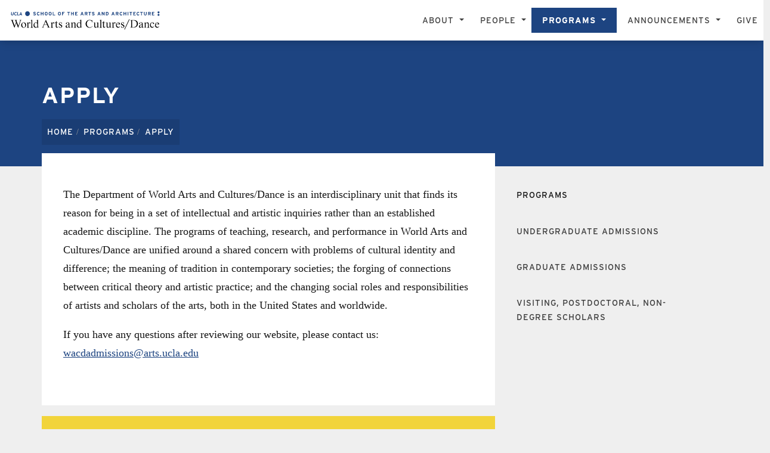

--- FILE ---
content_type: text/html; charset=UTF-8
request_url: https://wacd.ucla.edu/programs/apply
body_size: 35750
content:
<!DOCTYPE html>
<html lang="en">
<head>
  <meta charset="utf-8">
  <meta name="viewport" content="width=device-width,initial-scale=1.0">
    <title>Apply &bull; UCLA World Arts and Cultures/Dance</title>
  <meta name="description" content="We forge new understandings about the social and cultural impacts of choreography, performance, media, visual arts, activism, and critical studies.">
      <link href="https://wacd.ucla.edu/assets/css/styles.min.css" rel="stylesheet">  <link href="https://wacd.ucla.edu/assets/css/font-awesome-5.css" rel="stylesheet">  <link href="https://wacd.ucla.edu/assets/css/vendor.css" rel="stylesheet">  <link href="https://wacd.ucla.edu/assets/css/tailwind.css" rel="stylesheet">    <link href="https://use.typekit.net/ojk6ftk.css" rel="stylesheet">      <style>
    html, body {
      overflow-x: hidden;
      width: 100%;
      width: 100vw;
    }
      </style>
  <!-- Google Analytics -->

<!-- Google tag (gtag.js) -->
<script async src="https://www.googletagmanager.com/gtag/js?id=UA-1965480-3"></script>
<script>
  window.dataLayer = window.dataLayer || [];
  function gtag(){dataLayer.push(arguments);}
  gtag('js', new Date());

  gtag('config', 'UA-1965480-3');
</script>

<script>
  window.ga=window.ga||function(){(ga.q=ga.q||[]).push(arguments)};ga.l=+new Date;
  ga('create', 'UA-1965480-3', 'auto');
  ga('send', 'pageview');
</script>
<script async src='https://www.google-analytics.com/analytics.js'></script>

<script>
  (function(i,s,o,g,r,a,m){i['GoogleAnalyticsObject']=r;i[r]=i[r]||function(){
  (i[r].q=i[r].q||[]).push(arguments)},i[r].l=1*new Date();a=s.createElement(o),
  m=s.getElementsByTagName(o)[0];a.async=1;a.src=g;m.parentNode.insertBefore(a,m)
  })(window,document,'script','https://www.google-analytics.com/analytics.js','ga');
  ga('create', 'UA-1965480-3', 'auto');
  ga('send', 'pageview');
</script>
<!-- End Google Analytics -->
  <meta name="twitter:card" content="summary_large_image" />
<meta property="og:title" content="Apply"/>
<meta property="og:type" content="website"/>
<meta property="og:url" content="https://wacd.ucla.edu/programs/apply" />
<meta property="og:description" content="We forge new understandings about the social and cultural impacts of choreography, performance, media, visual arts, activism, and critical studies."/>
</head>
<body class="template-default layout-sidebar  uid-apply slug-apply">
  
<nav class="navbar navbar-expand-md navbar-dark">
  <a href="" class="w-100">
  <div class="container-fluid text-white bg-primary px-0" style="width:100%;">
    <nav class="navbar d-flex justify-content-center text-center p-1">
      <strong>
        <span aria-hidden="true"></span> <span id="banner-arrow" class="fa fa-arrow-right pl-1" aria-hidden="true"></span>
      </strong>
    </nav>
  </div>
  </a>
</nav>

<section id="navbar" class="section-navbar fixed-top">


  <nav class="navbar navbar-expand-md navbar-light d-flex">
    <!-- logos -->
        <a class="navbar-brand flex-fill" style="background-image: url(https://wacd.ucla.edu/media/site/2169236257-1596238481/ucla-world-arts-and-cultures-dance-logo.svg); -webkit-print-color-adjust: exact;" href="https://wacd.ucla.edu" title="UCLA World Arts and Cultures/Dance">
      <span class="d-none">UCLA World Arts and Cultures/Dance</span>
    </a>
        <br class="d-none">
    <!-- menu -->
        <div>
      <button style="padding:0; margin-right:1rem; margin-left:1rem;" class="navbar-toggler" type="button" data-toggle="collapse" data-target="#navbarDropdownContent" aria-controls="navbarDropdownContent" aria-expanded="false" aria-label="Toggle navigation">
        <span class="navbar-toggler-icon"></span>
      </button>
    </div>
    <br class="d-none">
    <div class="collapse navbar-collapse" id="navbarDropdownContent" style="max-width:100vw;">
      <ul class="navbar-nav ml-auto">
                        <li class="nav-item dropdown d-md-flex align-items-center">
          <a style="padding-left:1rem;" class="nav-link dropdown-toggle small letter-space " href="https://wacd.ucla.edu/about" id="navbarDropdown" role="button" data-toggle="dropdown" aria-haspopup="true" aria-expanded="false">
            About          </a>
          <ul class="list-unstyled">
            <div class="dropdown-menu" aria-labelledby="navbarDropdown">
                                      <li class="pl-0">
                <a class="pl-4 pl-md-3 dropdown-item small letter-space " href="https://wacd.ucla.edu/about/mission">
                  Mission &amp; Educational Vision                </a>
              </li>
                          <li class="pl-0">
                <a class="pl-4 pl-md-3 dropdown-item small letter-space " href="https://wacd.ucla.edu/about/contact">
                  Contact                </a>
              </li>
                          <li class="pl-0">
                <a class="pl-4 pl-md-3 dropdown-item small letter-space " href="https://wacd.ucla.edu/about/facilities">
                  Facilities                </a>
              </li>
                          <li class="pl-0">
                <a class="pl-4 pl-md-3 dropdown-item small letter-space " href="https://wacd.ucla.edu/about/equity-diversity-and-inclusion">
                  Equity, Diversity, and Inclusion                </a>
              </li>
                          <li class="pl-0">
                <a class="pl-4 pl-md-3 dropdown-item small letter-space " href="https://wacd.ucla.edu/about/history">
                  History                </a>
              </li>
                          <li class="pl-0">
                <a class="pl-4 pl-md-3 dropdown-item small letter-space " href="https://wacd.ucla.edu/about/art-and-global-health-center">
                  Art &amp; Global Health Center                </a>
              </li>
                          <li class="pl-0">
                <a class="pl-4 pl-md-3 dropdown-item small letter-space " href="https://wacd.ucla.edu/about/dancing-disability-lab">
                  Dancing Disability Lab                </a>
              </li>
                                    </div>
          </ul>
        </li>
                                <li class="nav-item dropdown d-md-flex align-items-center">
          <a style="padding-left:1rem;" class="nav-link dropdown-toggle small letter-space " href="https://wacd.ucla.edu/people" id="navbarDropdown" role="button" data-toggle="dropdown" aria-haspopup="true" aria-expanded="false">
            People          </a>
          <ul class="list-unstyled">
            <div class="dropdown-menu" aria-labelledby="navbarDropdown">
                                      <li class="pl-0">
                <a class="pl-4 pl-md-3 dropdown-item small letter-space " href="https://wacd.ucla.edu/people/community">
                  Our Community                </a>
              </li>
                          <li class="pl-0">
                <a class="pl-4 pl-md-3 dropdown-item small letter-space " href="https://wacd.ucla.edu/people/faculty">
                  Faculty                </a>
              </li>
                          <li class="pl-0">
                <a class="pl-4 pl-md-3 dropdown-item small letter-space " href="https://wacd.ucla.edu/people/staff">
                  Staff                </a>
              </li>
                          <li class="pl-0">
                <a class="pl-4 pl-md-3 dropdown-item small letter-space " href="https://wacd.ucla.edu/people/lecturers-visiting-adjunct-professors">
                  Lecturers, Visitors, Adjuncts &amp; Affiliated                </a>
              </li>
                          <li class="pl-0">
                <a class="pl-4 pl-md-3 dropdown-item small letter-space " href="https://wacd.ucla.edu/people/graduate-students">
                  Graduate Students                </a>
              </li>
                          <li class="pl-0">
                <a class="pl-4 pl-md-3 dropdown-item small letter-space " href="https://wacd.ucla.edu/people/retired-faculty">
                  Retired Faculty                </a>
              </li>
                          <li class="pl-0">
                <a class="pl-4 pl-md-3 dropdown-item small letter-space " href="https://wacd.ucla.edu/people/memorial-chair">
                  Alma Hawkins Visiting Chair                </a>
              </li>
                          <li class="pl-0">
                <a class="pl-4 pl-md-3 dropdown-item small letter-space " href="https://wacd.ucla.edu/people/in-memoriam">
                  In Memoriam                </a>
              </li>
                          <li class="pl-0">
                <a class="pl-4 pl-md-3 dropdown-item small letter-space " href="https://wacd.ucla.edu/people/alumni-news">
                  Alumni News                </a>
              </li>
                                    </div>
          </ul>
        </li>
                                <li class="nav-item dropdown d-md-flex align-items-center">
          <a style="padding-left:1rem;" class="nav-link dropdown-toggle small letter-space active" href="https://wacd.ucla.edu/programs" id="navbarDropdown" role="button" data-toggle="dropdown" aria-haspopup="true" aria-expanded="false">
            Programs          </a>
          <ul class="list-unstyled">
            <div class="dropdown-menu" aria-labelledby="navbarDropdown">
                                      <li class="pl-0 nav-item active">
                <a class="pl-4 pl-md-3 dropdown-item small letter-space " href="https://wacd.ucla.edu/programs/overview">
                  Programs Overview                </a>
              </li>
                          <li class="pl-0 nav-item active">
                <a class="pl-4 pl-md-3 dropdown-item small letter-space " href="https://wacd.ucla.edu/programs/undergraduate/dance">
                  B.A. in Dance                </a>
              </li>
                          <li class="pl-0 nav-item active">
                <a class="pl-4 pl-md-3 dropdown-item small letter-space " href="https://wacd.ucla.edu/programs/undergraduate/wac">
                  B.A. in World Arts and Cultures                </a>
              </li>
                          <li class="pl-0 nav-item active">
                <a class="pl-4 pl-md-3 dropdown-item small letter-space " href="https://wacd.ucla.edu/programs/graduate/choreographic-inquiry">
                  M.F.A. in Choreographic Inquiry                </a>
              </li>
                          <li class="pl-0 nav-item active">
                <a class="pl-4 pl-md-3 dropdown-item small letter-space " href="https://wacd.ucla.edu/programs/graduate/culture-and-performance">
                  Ph.D. in Culture and Performance                </a>
              </li>
                          <li class="pl-0 nav-item active">
                <a class="pl-4 pl-md-3 dropdown-item small letter-space active" href="https://wacd.ucla.edu/programs/apply">
                  Apply                </a>
              </li>
                          <li class="pl-0 nav-item active">
                <a class="pl-4 pl-md-3 dropdown-item small letter-space " href="https://wacd.ucla.edu/programs/graduate/visiting-scholars">
                  Visiting Scholars                </a>
              </li>
                          <li class="pl-0 nav-item active">
                <a class="pl-4 pl-md-3 dropdown-item small letter-space " href="https://wacd.ucla.edu/programs/wac-abroad">
                  WAC Abroad                </a>
              </li>
                          <li class="pl-0 nav-item active">
                <a class="pl-4 pl-md-3 dropdown-item small letter-space " href="https://wacd.ucla.edu/programs/graduate/choreographic-inquiry/capstone-process-videos">
                  MFA Capstone Process Videos                </a>
              </li>
                                    </div>
          </ul>
        </li>
                                <li class="nav-item dropdown d-md-flex align-items-center">
          <a style="padding-left:1rem;" class="nav-link dropdown-toggle small letter-space " href="https://wacd.ucla.edu/announcements" id="navbarDropdown" role="button" data-toggle="dropdown" aria-haspopup="true" aria-expanded="false">
            Announcements          </a>
          <ul class="list-unstyled">
            <div class="dropdown-menu" aria-labelledby="navbarDropdown">
                                      <li class="pl-0">
                <a class="pl-4 pl-md-3 dropdown-item small letter-space " href="https://wacd.ucla.edu/announcements/events">
                  Events Calendar                </a>
              </li>
                          <li class="pl-0">
                <a class="pl-4 pl-md-3 dropdown-item small letter-space " href="https://wacd.ucla.edu/announcements/news">
                  WACD News                </a>
              </li>
                          <li class="pl-0">
                <a class="pl-4 pl-md-3 dropdown-item small letter-space " href="https://wacd.ucla.edu/announcements/newsletter">
                  Newsletter                </a>
              </li>
                          <li class="pl-0">
                <a class="pl-4 pl-md-3 dropdown-item small letter-space " href="https://wacd.ucla.edu/announcements/archive">
                  Archive                </a>
              </li>
                          <li class="pl-0">
                <a class="pl-4 pl-md-3 dropdown-item small letter-space " href="https://wacd.ucla.edu/announcements/capstone-process-videos">
                  MFA Capstone Process Videos                </a>
              </li>
                          <li class="pl-0">
                <a class="pl-4 pl-md-3 dropdown-item small letter-space " href="https://wacd.ucla.edu/announcements/https-www-wacd-ucla-edu-fall-2025-chair-s-letter">
                  Fall 2025 Chair's Letter                </a>
              </li>
                                    </div>
          </ul>
        </li>
                                <li class="nav-item d-md-flex align-items-center">
          <a style="padding-left:1rem;" class="nav-link small letter-space" target="_blank" href="https://wacd.ucla.edu/give">
            Give          </a>
        </li>
                        <!-- <li class="nav-item dropdown mb-3 mb-md-0">
          <a style="padding-left:1rem;" class="nav-link small letter-space dropdown-toggle " href="https://wacd.ucla.edu/give" id="navbarDropdown" role="button" data-toggle="dropdown" aria-haspopup="true" aria-expanded="false">
            <i class="fa fa-search" title="Search"></i><span class="d-inline-block d-md-none ml-1">  Search</span>
          </a>
          <ul class="list-unstyled">
            <div id="searchDropdown" class="dropdown-menu dropdown-menu-md-right" aria-labelledby="navbarDropdown">
              <li class="">
                <form id="search" class="dropdown-item form-inline p-3">
                  <input class="form-control mr-sm-2" type="search" placeholder="Start typing here..." aria-label="Search">
                  <button class="btn btn-outline-success my-2 my-sm-0" type="submit">Search</button>
                </form>
              </li>
            </div>
          </ul>
        </li> -->
      </ul>
    </div>
      </nav>
</section>
<section class="section-content">
  <!-- start hero background -->
<!-- hero -->
<div id="hero" class="bg-primary">
  <div class="container main">
    <div class="row flex-column text-white">
      <!-- title -->
<h1 class="mt-0">
  Apply</h1>
      <!-- subtitle -->
      <!-- breadcrumbs -->
<nav role="navigation" aria-label="breadcrumb" class="d-none d-md-flex">
  <ul class="breadcrumb breadcrumb-minimal">
        <li class="breadcrumb-item d-block">
      <a class="d-inline-block " href="https://wacd.ucla.edu">
        Home      </a>
    </li>
        <li class="breadcrumb-item d-block">
      <a class="d-inline-block " href="https://wacd.ucla.edu/programs">
        Programs      </a>
    </li>
        <li class="breadcrumb-item d-block">
      <a class="d-inline-block active" href="https://wacd.ucla.edu/programs/apply">
        Apply      </a>
    </li>
      </ul>
</nav>
      <!-- dates -->
    </div>
  </div>
</div>
<!-- end hero background  -->
      <div class="container docs-content mb-0 mb-sm-3">
    <div class="row justify-xs-center">
      <div class="col-xs-12 bg-white px-0 col-md-8">
                                        <main class="apply ">
          <header class="">
                    </header>
          <article id="apply">
  <!-- content -->
      <section class="section-text">
    <p>The Department of World Arts and Cultures/Dance is an interdisciplinary unit that finds its reason for being in a set of intellectual and artistic inquiries rather than an established academic discipline. The programs of teaching, research, and performance in World Arts and Cultures/Dance are unified around a shared concern with problems of cultural identity and difference; the meaning of tradition in contemporary societies; the forging of connections between critical theory and artistic practice; and the changing social roles and responsibilities of artists and scholars of the arts, both in the United States and worldwide.</p>
<p>If you have any questions after reviewing our website, please contact us: <a href="mailto:wacdadmissions@arts.ucla.edu">wacdadmissions@arts.ucla.edu</a></p>
  </section>
  </article>
                                                            
        </main><!--/main-->
                      </div>
            <aside class="col-xs-12 col-md-4 px-0">
              <section class="small letter-space">
  <ul class="list-unstyled">
    <li class="letter-space">
      <a class="h6 text-transform-uppercase small text-dark letter-space" href="https://wacd.ucla.edu/programs">Programs      </a>
    </li>
      <a class="h6 text-transform-uppercase small" href="https://wacd.ucla.edu/programs/apply/undergraduate">
    <li class="letter-space">
      Undergraduate Admissions    </li>
  </a>
        <a class="h6 text-transform-uppercase small" href="https://wacd.ucla.edu/programs/apply/graduate">
    <li class="letter-space">
      Graduate Admissions    </li>
  </a>
        <a class="h6 text-transform-uppercase small" href="https://wacd.ucla.edu/programs/apply/scholars">
    <li class="letter-space">
      Visiting, Postdoctoral, Non-degree Scholars    </li>
  </a>
      </ul>
</section>
        </aside>
            <div class="col-xs-12 px-0 col-md-8">
              </div>
                  </div>
          </div><!--/.row-->
  </div><!--/.container-->
    <div class="container">
  <div class="row justify-xs-center mt-0">
            <section class="col-xs-12 col-md-8 px-0 mb-0 mb-sm-3">
      <div class="card apply-card h-100 border-0 undergraduate" style="max-width:760px;">
      <!-- subtitle -->
      <h2 class="h5 text-dark margin-bottom-0.5">Undergraduate Admissions</h2>
                  <div class="my-3" role="group" aria-label="Program links">
                  <a href="https://wacd.ucla.edu/programs/apply/undergraduate/dance" class="btn btn-dark mb-3" style="width:100%;">
            B.A. in Dance Admissions          </a>
                  <a href="https://wacd.ucla.edu/programs/apply/undergraduate/wac" class="btn btn-dark mb-3" style="width:100%;">
            B.A. in World Arts and Cultures Admissions          </a>
              </div>
            </ul>
      </div>
    </section><!-- /col -->
                <section class="col-xs-12 col-md-8 px-0 mb-0 mb-sm-3">
      <div class="card apply-card h-100 border-0 graduate" style="max-width:760px;">
      <!-- subtitle -->
      <h2 class="h5 text-dark margin-bottom-0.5">Graduate Admissions</h2>
                  <div class="my-3" role="group" aria-label="Program links">
                  <a href="https://wacd.ucla.edu/programs/apply/graduate/choreographic-inquiry" class="btn btn-dark mb-3" style="width:100%;">
            M.F.A. in Choreographic Inquiry Admissions          </a>
                  <a href="https://wacd.ucla.edu/programs/apply/graduate/culture-and-performance" class="btn btn-dark mb-3" style="width:100%;">
            Ph.D. in Culture and Performance Admissions          </a>
              </div>
            </ul>
      </div>
    </section><!-- /col -->
          </div><!-- /.row -->
</div>
    <!-- page navigation -->
<!-- interpost -->
<section class="interpost position-relative">
  <div class="container-fluid" style="padding-right:0px; padding-left:0px;">
    <div class="row gutter-0">
            <a class="col" href="https://wacd.ucla.edu/programs/graduate">
        <span class="interpost interpost-prev text-uppercase text-white small letter-space">
          <i class="fas fa-arrow-left"></i> Graduate Degrees        </span>
      </a>
                        <a class="col text-right" href="https://wacd.ucla.edu/programs/wac-abroad">
        <span class="interpost interpost-next text-uppercase text-white small letter-space">
          WAC Abroad <i class="fas fa-arrow-right"></i>
        </span>
      </a>
                      </div>
  </div>
</section>
</section><!-- /.section-content -->
<footer class="position-relative">
<section id="basic-info">
  <div class="padding-y-5">
    <div class="container">
      <div class="row">
        <div class="col-lg-4">
          <address>
                        <div itemscope itemtype="http://schema.org/EducationalOrganization">
              <span itemprop="name">UCLA Department of World Arts and Cultures/Dance</span>
              <div itemprop="address" itemscope itemtype="http://schema.org/PostalAddress">
                <span itemprop="streetAddress">
                  120 Westwood Plaza                  <br>
                  Box 951608, 150 Kaufman Hall                </span>
                <br>
                                            <span itemprop="addressLocality">
                  Los Angeles</span>,                                                 <span itemprop="addressRegion">
                  California</span>
                                                  <span itemprop="postalCode">
                  90095-1608</span>
                              </div>
                            <br>
              Telephone:
              <span itemprop="telephone"><a href="tel:+1 (310) 825-3951">
                +1 (310) 825-3951</a></span>
                                          <br>
              Email:
              <span itemprop="email">
                <a href="mailto:wacinfo@arts.ucla.edu">wacinfo@arts.ucla.edu</a>
              </span>
                          </div>
          </address>
        </div>
        <div class="col-lg-8">
          <div class="text">
            <p class="">
              The Department of World Arts and Cultures/Dance is a part of the <a href="https://arts.ucla.edu" target="_blank">School of the Arts and Architecture</a> at the <a href="https://ucla.edu" target="_blank" title="UCLA">University of California, Los Angeles</a>.
            </p>
            <hr class="my-5">
            <p>
              <em>
                The UCLA Department of World Arts and Cultures/Dance acknowledges the Gabrielino/Tongva peoples as the traditional land caretakers of <a href="assets/sounds/1-tovaangar-world.wav" target="_blank">Tovaangar</a> (Los Angeles basin, So. Channel Islands) and is grateful to have the opportunity to work for the <a href="assets/sounds/2-taraaxatom-indigenous-peoples.wav" target="_blank">taraaxatom</a> (indigenous peoples) in this place. As a land grant institution, we pay our respects to <a href="assets/sounds/3-honuukvetam-ancestors.wav" target="_blank">Honuukvetam</a> (Ancestors), <a href="assets/sounds/4-ahiihirom-wise-people-elders.wav" target="_blank">'Ahiihirom</a> (Elders), and <a href="assets/sounds/5-eyoohiinkem-our-relatives-relations.wav" target="_blank">'eyoohiinkem</a> (our relatives/relations) past, present and emerging.
              </em>
            </p>
          </div>
        </div>
      </div><!-- /.col -->
    </div><!-- /.row -->
  </div><!-- /.container -->
</section>
<section id="footer-nav">
  <div class="pt-5 pb-4">
    <div class="container" style="max-width:1140px;">
      <div class="row">
        <div class="px-0">
                    <nav class="small padding-y-3">
            <ul class="card-columns">
                            <li class="card border-0">
                <a class="letter-space d-flex pb-1" href="https://wacd.ucla.edu">
                  Home                </a>
                              </li>
                            <li class="card border-0">
                <a class="letter-space d-flex pb-1" href="https://wacd.ucla.edu/about">
                  About                </a>
                                <ul class="list-unstyled pt-1 pl-2">
                                    <li class="py-2">
                    <a class="letter-space" href="https://wacd.ucla.edu/about/mission">
                      Mission &amp; Educational Vision                    </a>
                  </li>
                                    <li class="py-2">
                    <a class="letter-space" href="https://wacd.ucla.edu/about/contact">
                      Contact                    </a>
                  </li>
                                    <li class="py-2">
                    <a class="letter-space" href="https://wacd.ucla.edu/about/facilities">
                      Facilities                    </a>
                  </li>
                                    <li class="py-2">
                    <a class="letter-space" href="https://wacd.ucla.edu/about/equity-diversity-and-inclusion">
                      Equity, Diversity, and Inclusion                    </a>
                  </li>
                                    <li class="py-2">
                    <a class="letter-space" href="https://wacd.ucla.edu/about/history">
                      History                    </a>
                  </li>
                                    <li class="py-2">
                    <a class="letter-space" href="https://wacd.ucla.edu/about/art-and-global-health-center">
                      Art &amp; Global Health Center                    </a>
                  </li>
                                    <li class="py-2">
                    <a class="letter-space" href="https://wacd.ucla.edu/about/dancing-disability-lab">
                      Dancing Disability Lab                    </a>
                  </li>
                                  </ul>
                              </li>
                            <li class="card border-0">
                <a class="letter-space d-flex pb-1" href="https://wacd.ucla.edu/people">
                  People                </a>
                                <ul class="list-unstyled pt-1 pl-2">
                                    <li class="py-2">
                    <a class="letter-space" href="https://wacd.ucla.edu/people/community">
                      Our Community                    </a>
                  </li>
                                    <li class="py-2">
                    <a class="letter-space" href="https://wacd.ucla.edu/people/faculty">
                      Faculty                    </a>
                  </li>
                                    <li class="py-2">
                    <a class="letter-space" href="https://wacd.ucla.edu/people/staff">
                      Staff                    </a>
                  </li>
                                    <li class="py-2">
                    <a class="letter-space" href="https://wacd.ucla.edu/people/lecturers-visiting-adjunct-professors">
                      Lecturers, Visitors, Adjuncts &amp; Affiliated                    </a>
                  </li>
                                    <li class="py-2">
                    <a class="letter-space" href="https://wacd.ucla.edu/people/graduate-students">
                      Graduate Students                    </a>
                  </li>
                                    <li class="py-2">
                    <a class="letter-space" href="https://wacd.ucla.edu/people/retired-faculty">
                      Retired Faculty                    </a>
                  </li>
                                    <li class="py-2">
                    <a class="letter-space" href="https://wacd.ucla.edu/people/memorial-chair">
                      Alma Hawkins Visiting Chair                    </a>
                  </li>
                                    <li class="py-2">
                    <a class="letter-space" href="https://wacd.ucla.edu/people/in-memoriam">
                      In Memoriam                    </a>
                  </li>
                                    <li class="py-2">
                    <a class="letter-space" href="https://wacd.ucla.edu/people/alumni-news">
                      Alumni News                    </a>
                  </li>
                                  </ul>
                              </li>
                            <li class="card border-0">
                <a class="letter-space d-flex pb-1" href="https://wacd.ucla.edu/programs">
                  Programs                </a>
                                <ul class="list-unstyled pt-1 pl-2">
                                    <li class="py-2">
                    <a class="letter-space" href="https://wacd.ucla.edu/programs/overview">
                      Programs Overview                    </a>
                  </li>
                                    <li class="py-2">
                    <a class="letter-space" href="https://wacd.ucla.edu/programs/undergraduate">
                      Undergraduate Degrees                    </a>
                  </li>
                                    <li class="py-2">
                    <a class="letter-space" href="https://wacd.ucla.edu/programs/graduate">
                      Graduate Degrees                    </a>
                  </li>
                                    <li class="py-2">
                    <a class="letter-space" href="https://wacd.ucla.edu/programs/apply">
                      Apply                    </a>
                  </li>
                                    <li class="py-2">
                    <a class="letter-space" href="https://wacd.ucla.edu/programs/wac-abroad">
                      WAC Abroad                    </a>
                  </li>
                                  </ul>
                              </li>
                            <li class="card border-0">
                <a class="letter-space d-flex pb-1" href="https://wacd.ucla.edu/announcements">
                  Announcements                </a>
                                <ul class="list-unstyled pt-1 pl-2">
                                    <li class="py-2">
                    <a class="letter-space" href="https://wacd.ucla.edu/announcements/events">
                      Events Calendar                    </a>
                  </li>
                                    <li class="py-2">
                    <a class="letter-space" href="https://wacd.ucla.edu/announcements/news">
                      WACD News                    </a>
                  </li>
                                    <li class="py-2">
                    <a class="letter-space" href="https://wacd.ucla.edu/announcements/newsletter">
                      Newsletter                    </a>
                  </li>
                                    <li class="py-2">
                    <a class="letter-space" href="https://wacd.ucla.edu/announcements/archive">
                      Archive                    </a>
                  </li>
                                    <li class="py-2">
                    <a class="letter-space" href="https://wacd.ucla.edu/announcements/capstone-process-videos">
                      MFA Capstone Process Videos                    </a>
                  </li>
                                    <li class="py-2">
                    <a class="letter-space" href="https://wacd.ucla.edu/announcements/https-www-wacd-ucla-edu-fall-2025-chair-s-letter">
                      Fall 2025 Chair's Letter                    </a>
                  </li>
                                  </ul>
                              </li>
                            <li class="card border-0">
                <a class="letter-space d-flex pb-1" href="https://wacd.ucla.edu/give">
                  Give                </a>
                              </li>
                          </ul>
          </nav>
                  </div><!-- /.col -->
      </div><!-- /.row -->
    </div><!-- /.container -->
  </div>
</section>
<div id="footer-base">
<section id="footer-links" style="margin:auto;max-width:1140px;" class="overflow-hint pt-3 pb-1">
  <div class="nav-scroller">
    <nav class="nav nav-underline justify-content-start justify-content-sm-between px-2">
            <a class="nav-link small letter-space" href="http://www.ucla.edu/terms-of-use" target="_blank">
        Terms of Use      </a>
            <a class="nav-link small letter-space" href="http://www.ucla.edu/accessibility" target="_blank">
        Accessibility      </a>
            <a class="nav-link small letter-space" href="https://privacy.ucla.edu/" target="_blank">
        Privacy      </a>
            <a class="nav-link small letter-space" href="https://ucla-gme-advocate.symplicity.com/public_report" target="_blank">
        Report Misconduct      </a>
            <a class="nav-link small letter-space" href="https://arts.ucla.edu" target="_blank">
        UCLA Arts      </a>
            <a class="nav-link small letter-space" href="http://ucla.edu" target="_blank">
        UCLA.edu      </a>
          </nav>
  </div>
</section>
<section id="copyright" class="overflow-hint" style="margin:auto;max-width:1140px;">
  <div class="nav-scroller pl-0 pr-3">
    <div class="nav nav-underline justify-content-start justify-content-sm-between pb-0" style="min-width:385px;">
            <div class="order-2 flex-shrink text-sm-right">
        <p class="small text-transform-uppercase letter-space mb-5 pr-5 pr-md-0 pl-5">
          Made with <a href="https://getkirby.com" rel="noopener noreferrer" target="_blank">Kirby</a>        </p><!-- / -->
      </div><!-- /.column -->
            <div class="order-1 w-100">
        <p class="small text-transform-uppercase letter-space mb-5 pl-3">
          © 2026 Regents of the <a href="https://universityofcalifornia.edu" rel="noopener noreferrer" target="_blank">University of California</a>        </p><!-- / -->
      </div><!-- /.column -->
          </div><!-- /.nav nav-underline -->
  </div><!-- /.nav-scroller -->
</section>
</div>
</footer>
<script src="https://wacd.ucla.edu/assets/js/lazysizes.min.js"></script><script src="https://wacd.ucla.edu/assets/js/popper.min.js"></script><script src="https://wacd.ucla.edu/assets/js/vendor.js"></script><script src="https://wacd.ucla.edu/assets/js/app.js"></script><script src="https://wacd.ucla.edu/assets/js/offcanvas.js"></script><script src="https://wacd.ucla.edu/assets/js/fotorama.js"></script><script src="https://wacd.ucla.edu/assets/js/application.js"></script><script>
  jQuery(document.links) .filter(function() {
    return this.hostname != window.location.hostname;})
    .attr('target', '_blank');
</script>
<!-- <a class="back-to-top" style="z-index: 9999;" href="#"><i class="fa fa-arrow-up mr-1"></i> Back to top</a> -->
</body>
</html>


--- FILE ---
content_type: text/css
request_url: https://wacd.ucla.edu/assets/css/styles.min.css
body_size: 41523
content:
/*!
 * Bootstrap v4.4.1 (https://getbootstrap.com/)
 * Copyright 2011-2019 The Bootstrap Authors
 * Copyright 2011-2019 Twitter, Inc.
 * Licensed under MIT (https://github.com/twbs/bootstrap/blob/master/LICENSE)
 */figure{margin-inline-start:0;margin-inline-end:0}:root{--blue: #1D4481;--indigo: #6610f2;--purple: #811D76;--pink: #DA4B9B;--red: #EE3E24;--orange: #fd7e14;--yellow: #F2D43A;--green: #31B03E;--teal: #73C9BF;--cyan: #17a2b8;--white: #fff;--gray: #999;--gray-dark: #151515;--gray-light: #f5f5f5;--primary: #1D4481;--secondary: #999;--success: #31B03E;--info: #1D4481;--warning: #F2D43A;--danger: #EE3E24;--light: #f8f8f8;--dark: #151515;--breakpoint-xs: 0;--breakpoint-sm: 576px;--breakpoint-md: 768px;--breakpoint-lg: 992px;--breakpoint-xl: 1200px;--font-family-sans-serif: interstate, system, -apple-system, ".SFNSText-Regular", "San Francisco", "Roboto", "Segoe UI", Helvetica, Arial, sans-serif, "Apple Color Emoji", "Segoe UI Emoji", "Segoe UI Symbol", "Noto Color Emoji";--font-family-monospace: SFMono-Regular, Menlo, Monaco, Consolas, "Liberation Mono", "Courier New", monospace}h1,h2,h3,h4,h5,h6,.h1,.h2,.h3,.h4,.h5,.h6{margin-bottom:1rem;font-family:interstate,system,-apple-system,".SFNSText-Regular","San Francisco","Roboto","Segoe UI",Helvetica,Arial,sans-serif,"Apple Color Emoji","Segoe UI Emoji","Segoe UI Symbol","Noto Color Emoji";font-weight:bold;line-height:1.75;letter-spacing:.05em;color:#1D4481}h1,h2,h3,h4,h5,.h1,.h2,.h3,.h4,.h5{text-transform:uppercase}div.main h2{margin-top:0}h6,.h6{font-weight:400;letter-spacing:.01em}h1,.h1{font-size:1.75rem}@media (max-width: 1200px){h1,.h1{font-size:calc(1.3rem + .6vw) }}h2,.h2{font-size:1.25rem}h3,.h3{font-size:1rem}h4,.h4{font-size:1rem}h5,.h5{font-size:1rem}h6,.h6{font-size:1rem}.subtitle{color:#1D4481;opacity:.8;font-family:interstate,system,-apple-system,".SFNSText-Regular","San Francisco","Roboto","Segoe UI",Helvetica,Arial,sans-serif,"Apple Color Emoji","Segoe UI Emoji","Segoe UI Symbol","Noto Color Emoji";text-transform:uppercase;font-size:.975rem;letter-spacing:.09rem}p.subtitle a{color:#fff}.lead{font-size:1.25rem;font-weight:300}.display-1{font-size:6rem;font-weight:300;line-height:1.75}@media (max-width: 1200px){.display-1{font-size:calc(1.725rem + 5.7vw) }}.display-2{font-size:5.5rem;font-weight:300;line-height:1.75}@media (max-width: 1200px){.display-2{font-size:calc(1.675rem + 5.1vw) }}.display-3{font-size:4.5rem;font-weight:300;line-height:1.75}@media (max-width: 1200px){.display-3{font-size:calc(1.575rem + 3.9vw) }}.display-4{font-size:3.5rem;font-weight:300;line-height:1.75}@media (max-width: 1200px){.display-4{font-size:calc(1.475rem + 2.7vw) }}hr{margin-top:1rem;margin-bottom:1rem;border:0;border-top:1px solid rgba(0,0,0,0.1)}small,.small{font-size:80%;font-weight:400}mark,.mark{padding:.2em;background-color:#fcf8e3}.list-unstyled{padding-left:0;list-style:none}.list-inline{padding-left:0;list-style:none}.list-inline-item{display:inline-block}.list-inline-item:not(:last-child){margin-right:.5rem}.letter-space{letter-spacing:1px}a.dl{text-decoration:none !important}a.dl:before{border-color:rgba(128,128,128,0.3);background:rgba(128,128,128,0.1);color:gray;text-decoration:none !important;padding:.25rem .5rem;margin-right:.25rem;font-size:.875rem;content:attr(data-ext);text-transform:uppercase;font-family:interstate,system,-apple-system,".SFNSText-Regular","San Francisco","Roboto","Segoe UI",Helvetica,Arial,sans-serif,"Apple Color Emoji","Segoe UI Emoji","Segoe UI Symbol","Noto Color Emoji";text-decoration:none !important}a.dl--svg:before{border-color:rgba(29,68,129,0.3);background:rgba(29,68,129,0.1);color:#1D4481;text-decoration:none !important;padding:.25rem .5rem;margin-right:.25rem;font-size:.875rem}a.dl--pdf:before{border-color:rgba(238,62,36,0.3);background:rgba(238,62,36,0.1);color:#EE3E24;text-decoration:none !important;padding:.25rem .5rem;margin-right:.25rem;font-size:.875rem}a.dl--mp4:before{border-color:rgba(129,29,118,0.3);background:rgba(129,29,118,0.1);color:#811D76;text-decoration:none !important;padding:.25rem .5rem;margin-right:.25rem;font-size:.875rem}a.dl--zip:before{border-color:rgba(0,0,0,0.3);background:rgba(0,0,0,0.1);color:#000;text-decoration:none !important;padding:.25rem .5rem;margin-right:.25rem;font-size:.875rem}small.dl{color:#999;font-family:starling,"Times New Roman",Times,Georgia,serif}.initialism{font-size:90%;text-transform:uppercase}.blockquote{margin-bottom:1rem;font-size:1.25rem}.blockquote-footer{display:block;font-size:80%;color:#999}.blockquote-footer::before{content:"\2014\00A0"}figcaption{font-style:italic;text-align:center;font-size:14px;font-weight:normal;margin-block-start:0;margin-block-end:1rem;margin-inline-start:0;margin-inline-end:0}img{width:100%}.img-fluid{max-width:100%;height:auto}.img-thumbnail{padding:.25rem;background-color:#f8f8f8;border:1px solid #e5e5e5;box-shadow:0 1px 2px rgba(0,0,0,0.075);max-width:100%;height:auto}div.avatar{border-radius:50%;height:75px;width:75px;background-color:#f5f5f5;background-size:cover}img.avatar{border-radius:50%;background-color:#f5f5f5}.figure{display:inline-block}.figure-img{margin-bottom:.5rem;line-height:1}.figure-caption{font-size:90%;color:#555}figure.kirbytag-image,figure>iframe{margin-block-start:0 !important;margin-block-end:0 !important;margin-inline-start:0 !important;margin-inline-end:0 !important}code{font-size:87.5%;color:#DA4B9B;word-break:break-word}a>code{color:inherit}kbd{padding:.2rem .4rem;font-size:87.5%;color:#fff;background-color:#111;box-shadow:inset 0 -0.1rem 0 rgba(0,0,0,0.25)}kbd kbd{padding:0;font-size:100%;font-weight:700;box-shadow:none}pre{display:block;font-size:87.5%;color:#111}pre code{font-size:inherit;color:inherit;word-break:normal}.pre-scrollable{max-height:340px;overflow-y:scroll}.container{width:100%;padding-right:15px;padding-left:15px;margin-right:auto;margin-left:auto}@media (min-width: 576px){.container{max-width:540px}}@media (min-width: 768px){.container{max-width:720px}}@media (min-width: 992px){.container{max-width:960px}}@media (min-width: 1200px){.container{max-width:1140px}}.container-fluid{width:100%;padding-right:15px;padding-left:15px;margin-right:auto;margin-left:auto}.row{display:flex;flex-wrap:wrap;margin-right:-15px;margin-left:-15px}.no-gutters{margin-right:0;margin-left:0}.no-gutters>.col,.no-gutters>[class*="col-"]{padding-right:0;padding-left:0}.col-1,.col-2,.col-3,.col-4,.col-5,.col-6,.col-7,.col-8,.col-9,.col-10,.col-11,.col-12,.col,.col-auto,.col-sm-1,.col-sm-2,.col-sm-3,.col-sm-4,.col-sm-5,.col-sm-6,.col-sm-7,.col-sm-8,.col-sm-9,.col-sm-10,.col-sm-11,.col-sm-12,.col-sm,.col-sm-auto,.col-md-1,.col-md-2,.col-md-3,.col-md-4,.col-md-5,.col-md-6,.col-md-7,.col-md-8,.col-md-9,.col-md-10,.col-md-11,.col-md-12,.col-md,.col-md-auto,.col-lg-1,.col-lg-2,.col-lg-3,.col-lg-4,.col-lg-5,.col-lg-6,.col-lg-7,.col-lg-8,.col-lg-9,.col-lg-10,.col-lg-11,.col-lg-12,.col-lg,.col-lg-auto,.col-xl-1,.col-xl-2,.col-xl-3,.col-xl-4,.col-xl-5,.col-xl-6,.col-xl-7,.col-xl-8,.col-xl-9,.col-xl-10,.col-xl-11,.col-xl-12,.col-xl,.col-xl-auto{position:relative;width:100%;padding-right:15px;padding-left:15px}.col{flex-basis:0;flex-grow:1;max-width:100%}.col-auto{flex:0 0 auto;width:auto;max-width:100%}.col-1{flex:0 0 8.3333333333%;max-width:8.3333333333%}.col-2{flex:0 0 16.6666666667%;max-width:16.6666666667%}.col-3{flex:0 0 25%;max-width:25%}.col-4{flex:0 0 33.3333333333%;max-width:33.3333333333%}.col-5{flex:0 0 41.6666666667%;max-width:41.6666666667%}.col-6{flex:0 0 50%;max-width:50%}.col-7{flex:0 0 58.3333333333%;max-width:58.3333333333%}.col-8{flex:0 0 66.6666666667%;max-width:66.6666666667%}.col-9{flex:0 0 75%;max-width:75%}.col-10{flex:0 0 83.3333333333%;max-width:83.3333333333%}.col-11{flex:0 0 91.6666666667%;max-width:91.6666666667%}.col-12{flex:0 0 100%;max-width:100%}.order-first{order:-1}.order-last{order:13}.order-0{order:0}.order-1{order:1}.order-2{order:2}.order-3{order:3}.order-4{order:4}.order-5{order:5}.order-6{order:6}.order-7{order:7}.order-8{order:8}.order-9{order:9}.order-10{order:10}.order-11{order:11}.order-12{order:12}.offset-1{margin-left:8.3333333333%}.offset-2{margin-left:16.6666666667%}.offset-3{margin-left:25%}.offset-4{margin-left:33.3333333333%}.offset-5{margin-left:41.6666666667%}.offset-6{margin-left:50%}.offset-7{margin-left:58.3333333333%}.offset-8{margin-left:66.6666666667%}.offset-9{margin-left:75%}.offset-10{margin-left:83.3333333333%}.offset-11{margin-left:91.6666666667%}@media (min-width: 576px){.col-sm{flex-basis:0;flex-grow:1;max-width:100%}.col-sm-auto{flex:0 0 auto;width:auto;max-width:100%}.col-sm-1{flex:0 0 8.3333333333%;max-width:8.3333333333%}.col-sm-2{flex:0 0 16.6666666667%;max-width:16.6666666667%}.col-sm-3{flex:0 0 25%;max-width:25%}.col-sm-4{flex:0 0 33.3333333333%;max-width:33.3333333333%}.col-sm-5{flex:0 0 41.6666666667%;max-width:41.6666666667%}.col-sm-6{flex:0 0 50%;max-width:50%}.col-sm-7{flex:0 0 58.3333333333%;max-width:58.3333333333%}.col-sm-8{flex:0 0 66.6666666667%;max-width:66.6666666667%}.col-sm-9{flex:0 0 75%;max-width:75%}.col-sm-10{flex:0 0 83.3333333333%;max-width:83.3333333333%}.col-sm-11{flex:0 0 91.6666666667%;max-width:91.6666666667%}.col-sm-12{flex:0 0 100%;max-width:100%}.order-sm-first{order:-1}.order-sm-last{order:13}.order-sm-0{order:0}.order-sm-1{order:1}.order-sm-2{order:2}.order-sm-3{order:3}.order-sm-4{order:4}.order-sm-5{order:5}.order-sm-6{order:6}.order-sm-7{order:7}.order-sm-8{order:8}.order-sm-9{order:9}.order-sm-10{order:10}.order-sm-11{order:11}.order-sm-12{order:12}.offset-sm-0{margin-left:0}.offset-sm-1{margin-left:8.3333333333%}.offset-sm-2{margin-left:16.6666666667%}.offset-sm-3{margin-left:25%}.offset-sm-4{margin-left:33.3333333333%}.offset-sm-5{margin-left:41.6666666667%}.offset-sm-6{margin-left:50%}.offset-sm-7{margin-left:58.3333333333%}.offset-sm-8{margin-left:66.6666666667%}.offset-sm-9{margin-left:75%}.offset-sm-10{margin-left:83.3333333333%}.offset-sm-11{margin-left:91.6666666667%}}@media (min-width: 768px){.col-md{flex-basis:0;flex-grow:1;max-width:100%}.col-md-auto{flex:0 0 auto;width:auto;max-width:100%}.col-md-1{flex:0 0 8.3333333333%;max-width:8.3333333333%}.col-md-2{flex:0 0 16.6666666667%;max-width:16.6666666667%}.col-md-3{flex:0 0 25%;max-width:25%}.col-md-4{flex:0 0 33.3333333333%;max-width:33.3333333333%}.col-md-5{flex:0 0 41.6666666667%;max-width:41.6666666667%}.col-md-6{flex:0 0 50%;max-width:50%}.col-md-7{flex:0 0 58.3333333333%;max-width:58.3333333333%}.col-md-8{flex:0 0 66.6666666667%;max-width:66.6666666667%}.col-md-9{flex:0 0 75%;max-width:75%}.col-md-10{flex:0 0 83.3333333333%;max-width:83.3333333333%}.col-md-11{flex:0 0 91.6666666667%;max-width:91.6666666667%}.col-md-12{flex:0 0 100%;max-width:100%}.order-md-first{order:-1}.order-md-last{order:13}.order-md-0{order:0}.order-md-1{order:1}.order-md-2{order:2}.order-md-3{order:3}.order-md-4{order:4}.order-md-5{order:5}.order-md-6{order:6}.order-md-7{order:7}.order-md-8{order:8}.order-md-9{order:9}.order-md-10{order:10}.order-md-11{order:11}.order-md-12{order:12}.offset-md-0{margin-left:0}.offset-md-1{margin-left:8.3333333333%}.offset-md-2{margin-left:16.6666666667%}.offset-md-3{margin-left:25%}.offset-md-4{margin-left:33.3333333333%}.offset-md-5{margin-left:41.6666666667%}.offset-md-6{margin-left:50%}.offset-md-7{margin-left:58.3333333333%}.offset-md-8{margin-left:66.6666666667%}.offset-md-9{margin-left:75%}.offset-md-10{margin-left:83.3333333333%}.offset-md-11{margin-left:91.6666666667%}}@media (min-width: 992px){.col-lg{flex-basis:0;flex-grow:1;max-width:100%}.col-lg-auto{flex:0 0 auto;width:auto;max-width:100%}.col-lg-1{flex:0 0 8.3333333333%;max-width:8.3333333333%}.col-lg-2{flex:0 0 16.6666666667%;max-width:16.6666666667%}.col-lg-3{flex:0 0 25%;max-width:25%}.col-lg-4{flex:0 0 33.3333333333%;max-width:33.3333333333%}.col-lg-5{flex:0 0 41.6666666667%;max-width:41.6666666667%}.col-lg-6{flex:0 0 50%;max-width:50%}.col-lg-7{flex:0 0 58.3333333333%;max-width:58.3333333333%}.col-lg-8{flex:0 0 66.6666666667%;max-width:66.6666666667%}.col-lg-9{flex:0 0 75%;max-width:75%}.col-lg-10{flex:0 0 83.3333333333%;max-width:83.3333333333%}.col-lg-11{flex:0 0 91.6666666667%;max-width:91.6666666667%}.col-lg-12{flex:0 0 100%;max-width:100%}.order-lg-first{order:-1}.order-lg-last{order:13}.order-lg-0{order:0}.order-lg-1{order:1}.order-lg-2{order:2}.order-lg-3{order:3}.order-lg-4{order:4}.order-lg-5{order:5}.order-lg-6{order:6}.order-lg-7{order:7}.order-lg-8{order:8}.order-lg-9{order:9}.order-lg-10{order:10}.order-lg-11{order:11}.order-lg-12{order:12}.offset-lg-0{margin-left:0}.offset-lg-1{margin-left:8.3333333333%}.offset-lg-2{margin-left:16.6666666667%}.offset-lg-3{margin-left:25%}.offset-lg-4{margin-left:33.3333333333%}.offset-lg-5{margin-left:41.6666666667%}.offset-lg-6{margin-left:50%}.offset-lg-7{margin-left:58.3333333333%}.offset-lg-8{margin-left:66.6666666667%}.offset-lg-9{margin-left:75%}.offset-lg-10{margin-left:83.3333333333%}.offset-lg-11{margin-left:91.6666666667%}}@media (min-width: 1200px){.col-xl{flex-basis:0;flex-grow:1;max-width:100%}.col-xl-auto{flex:0 0 auto;width:auto;max-width:100%}.col-xl-1{flex:0 0 8.3333333333%;max-width:8.3333333333%}.col-xl-2{flex:0 0 16.6666666667%;max-width:16.6666666667%}.col-xl-3{flex:0 0 25%;max-width:25%}.col-xl-4{flex:0 0 33.3333333333%;max-width:33.3333333333%}.col-xl-5{flex:0 0 41.6666666667%;max-width:41.6666666667%}.col-xl-6{flex:0 0 50%;max-width:50%}.col-xl-7{flex:0 0 58.3333333333%;max-width:58.3333333333%}.col-xl-8{flex:0 0 66.6666666667%;max-width:66.6666666667%}.col-xl-9{flex:0 0 75%;max-width:75%}.col-xl-10{flex:0 0 83.3333333333%;max-width:83.3333333333%}.col-xl-11{flex:0 0 91.6666666667%;max-width:91.6666666667%}.col-xl-12{flex:0 0 100%;max-width:100%}.order-xl-first{order:-1}.order-xl-last{order:13}.order-xl-0{order:0}.order-xl-1{order:1}.order-xl-2{order:2}.order-xl-3{order:3}.order-xl-4{order:4}.order-xl-5{order:5}.order-xl-6{order:6}.order-xl-7{order:7}.order-xl-8{order:8}.order-xl-9{order:9}.order-xl-10{order:10}.order-xl-11{order:11}.order-xl-12{order:12}.offset-xl-0{margin-left:0}.offset-xl-1{margin-left:8.3333333333%}.offset-xl-2{margin-left:16.6666666667%}.offset-xl-3{margin-left:25%}.offset-xl-4{margin-left:33.3333333333%}.offset-xl-5{margin-left:41.6666666667%}.offset-xl-6{margin-left:50%}.offset-xl-7{margin-left:58.3333333333%}.offset-xl-8{margin-left:66.6666666667%}.offset-xl-9{margin-left:75%}.offset-xl-10{margin-left:83.3333333333%}.offset-xl-11{margin-left:91.6666666667%}}.table{width:100%;margin-bottom:1rem;color:#111}.table th,.table td{padding:.75rem;vertical-align:top;border-top:1px solid #e5e5e5}.table thead th{vertical-align:bottom;border-bottom:2px solid #e5e5e5}.table tbody+tbody{border-top:2px solid #e5e5e5}.table-sm th,.table-sm td{padding:.3rem}.table-bordered{border:1px solid #e5e5e5}.table-bordered th,.table-bordered td{border:1px solid #e5e5e5}.table-bordered thead th,.table-bordered thead td{border-bottom-width:2px}.table-borderless th,.table-borderless td,.table-borderless thead th,.table-borderless tbody+tbody{border:0}.table-striped tbody tr:nth-of-type(odd){background-color:rgba(0,0,0,0.05)}.table-hover tbody tr:hover{color:#111;background-color:rgba(0,0,0,0.075)}.table-primary,.table-primary>th,.table-primary>td{background-color:#c0cbdc}.table-primary th,.table-primary td,.table-primary thead th,.table-primary tbody+tbody{border-color:#899ebd}.table-hover .table-primary:hover{background-color:#b0bdd3}.table-hover .table-primary:hover>td,.table-hover .table-primary:hover>th{background-color:#b0bdd3}.table-secondary,.table-secondary>th,.table-secondary>td{background-color:#e2e2e2}.table-secondary th,.table-secondary td,.table-secondary thead th,.table-secondary tbody+tbody{border-color:#cacaca}.table-hover .table-secondary:hover{background-color:#d5d5d5}.table-hover .table-secondary:hover>td,.table-hover .table-secondary:hover>th{background-color:#d5d5d5}.table-success,.table-success>th,.table-success>td{background-color:#c5e9c9}.table-success th,.table-success td,.table-success thead th,.table-success tbody+tbody{border-color:#94d69b}.table-hover .table-success:hover{background-color:#b3e2b8}.table-hover .table-success:hover>td,.table-hover .table-success:hover>th{background-color:#b3e2b8}.table-info,.table-info>th,.table-info>td{background-color:#c0cbdc}.table-info th,.table-info td,.table-info thead th,.table-info tbody+tbody{border-color:#899ebd}.table-hover .table-info:hover{background-color:#b0bdd3}.table-hover .table-info:hover>td,.table-hover .table-info:hover>th{background-color:#b0bdd3}.table-warning,.table-warning>th,.table-warning>td{background-color:#fbf3c8}.table-warning th,.table-warning td,.table-warning thead th,.table-warning tbody+tbody{border-color:#f8e999}.table-hover .table-warning:hover{background-color:#f9eeb0}.table-hover .table-warning:hover>td,.table-hover .table-warning:hover>th{background-color:#f9eeb0}.table-danger,.table-danger>th,.table-danger>td{background-color:#fac9c2}.table-danger th,.table-danger td,.table-danger thead th,.table-danger tbody+tbody{border-color:#f69b8d}.table-hover .table-danger:hover{background-color:#f8b4aa}.table-hover .table-danger:hover>td,.table-hover .table-danger:hover>th{background-color:#f8b4aa}.table-light,.table-light>th,.table-light>td{background-color:#fdfdfd}.table-light th,.table-light td,.table-light thead th,.table-light tbody+tbody{border-color:#fbfbfb}.table-hover .table-light:hover{background-color:#f0f0f0}.table-hover .table-light:hover>td,.table-hover .table-light:hover>th{background-color:#f0f0f0}.table-dark,.table-dark>th,.table-dark>td{background-color:#bdbdbd}.table-dark th,.table-dark td,.table-dark thead th,.table-dark tbody+tbody{border-color:#858585}.table-hover .table-dark:hover{background-color:#b0b0b0}.table-hover .table-dark:hover>td,.table-hover .table-dark:hover>th{background-color:#b0b0b0}.table-active,.table-active>th,.table-active>td{background-color:rgba(0,0,0,0.075)}.table-hover .table-active:hover{background-color:rgba(0,0,0,0.075)}.table-hover .table-active:hover>td,.table-hover .table-active:hover>th{background-color:rgba(0,0,0,0.075)}.table .thead-dark th{color:#fff;background-color:#151515;border-color:#282828}.table .thead-light th{color:#555;background-color:#f5f5f5;border-color:#e5e5e5}.table-dark{color:#fff;background-color:#151515}.table-dark th,.table-dark td,.table-dark thead th{border-color:#282828}.table-dark.table-bordered{border:0}.table-dark.table-striped tbody tr:nth-of-type(odd){background-color:rgba(255,255,255,0.05)}.table-dark.table-hover tbody tr:hover{color:#fff;background-color:rgba(255,255,255,0.075)}@media (max-width: 575.98px){.table-responsive-sm{display:block;width:100%;overflow-x:auto;-webkit-overflow-scrolling:touch}.table-responsive-sm>.table-bordered{border:0}}@media (max-width: 767.98px){.table-responsive-md{display:block;width:100%;overflow-x:auto;-webkit-overflow-scrolling:touch}.table-responsive-md>.table-bordered{border:0}}@media (max-width: 991.98px){.table-responsive-lg{display:block;width:100%;overflow-x:auto;-webkit-overflow-scrolling:touch}.table-responsive-lg>.table-bordered{border:0}}@media (max-width: 1199.98px){.table-responsive-xl{display:block;width:100%;overflow-x:auto;-webkit-overflow-scrolling:touch}.table-responsive-xl>.table-bordered{border:0}}.table-responsive{display:block;width:100%;overflow-x:auto;-webkit-overflow-scrolling:touch}.table-responsive>.table-bordered{border:0}.form-control{display:block;width:100%;height:calc(1.5em + .75rem + 2px);padding:.375rem .75rem;font-family:interstate,system,-apple-system,".SFNSText-Regular","San Francisco","Roboto","Segoe UI",Helvetica,Arial,sans-serif,"Apple Color Emoji","Segoe UI Emoji","Segoe UI Symbol","Noto Color Emoji";font-size:.778rem;font-weight:400;line-height:1.5;color:#555;background-color:#fff;background-clip:padding-box;border:1px solid #ced4da;border-radius:0;box-shadow:inset 0 1px 1px rgba(0,0,0,0.075);transition:border-color 0.15s ease-in-out,box-shadow 0.15s ease-in-out}.form-control::-ms-expand{background-color:transparent;border:0}.form-control:focus{color:#555;background-color:#fff;border-color:#487fd6;outline:0;box-shadow:inset 0 1px 1px rgba(0,0,0,0.075),0 0 0 .2rem rgba(29,68,129,0.25)}.form-control::placeholder{color:#999;opacity:1}.form-control:disabled,.form-control[readonly]{background-color:#f5f5f5;opacity:1}select.form-control:focus::-ms-value{color:#555;background-color:#fff}.form-control-file,.form-control-range{display:block;width:100%}.col-form-label{padding-top:calc(.375rem + 1px);padding-bottom:calc(.375rem + 1px);margin-bottom:0;font-size:inherit;line-height:1.5;font-family:interstate,system,-apple-system,".SFNSText-Regular","San Francisco","Roboto","Segoe UI",Helvetica,Arial,sans-serif,"Apple Color Emoji","Segoe UI Emoji","Segoe UI Symbol","Noto Color Emoji"}.col-form-label-lg{padding-top:calc(.5rem + 1px);padding-bottom:calc(.5rem + 1px);font-size:1.25rem;line-height:1.5}.col-form-label-sm{padding-top:calc(.25rem + 1px);padding-bottom:calc(.25rem + 1px);font-size:.625rem;line-height:1.5}.form-control-plaintext{display:block;width:100%;padding-top:.375rem;padding-bottom:.375rem;margin-bottom:0;line-height:1.5;color:#111;background-color:transparent;border:solid transparent;border-width:1px 0}.form-control-plaintext.form-control-sm,.form-control-plaintext.form-control-lg{padding-right:0;padding-left:0}.form-control-sm{height:calc(1.5em + .5rem + 2px);padding:.25rem .5rem;font-size:.625rem;line-height:1.5}.form-control-lg{height:calc(1.5em + 1rem + 2px);padding:.5rem 1rem;font-size:1.25rem;line-height:1.5}select.form-control[size],select.form-control[multiple]{height:auto}textarea.form-control{height:auto}.form-group{margin-bottom:1rem}.form-text{display:block;margin-top:.25rem}.form-row{display:flex;flex-wrap:wrap;margin-right:-5px;margin-left:-5px}.form-row>.col,.form-row>[class*="col-"]{padding-right:5px;padding-left:5px}.form-check{position:relative;display:block;padding-left:1.25rem}.form-check-input{position:absolute;margin-top:.3rem;margin-left:-1.25rem}.form-check-input:disabled ~ .form-check-label{color:#999}.form-check-label{margin-bottom:0}.form-check-inline{display:inline-flex;align-items:center;padding-left:0;margin-right:.75rem}.form-check-inline .form-check-input{position:static;margin-top:0;margin-right:.3125rem;margin-left:0}.valid-feedback{display:none;width:100%;margin-top:.25rem;font-size:80%;color:#31B03E}.valid-tooltip{position:absolute;top:100%;z-index:5;display:none;max-width:100%;padding:.25rem .5rem;margin-top:.1rem;font-size:.875rem;line-height:1.5;color:#fff;background-color:rgba(49,176,62,0.9)}.was-validated .form-control:valid,.form-control.is-valid{border-color:#31B03E;padding-right:calc(1.5em + .75rem);background-image:url("data:image/svg+xml,%3csvg xmlns='http://www.w3.org/2000/svg' viewBox='0 0 8 8'%3e%3cpath fill='%2331B03E' d='M2.3 6.73L.6 4.53c-.4-1.04.46-1.4 1.1-.8l1.1 1.4 3.4-3.8c.6-.63 1.6-.27 1.2.7l-4 4.6c-.43.5-.8.4-1.1.1z'/%3e%3c/svg%3e");background-repeat:no-repeat;background-position:center right calc(.375em + .1875rem);background-size:calc(.75em + .375rem) calc(.75em + .375rem)}.was-validated .form-control:valid:focus,.form-control.is-valid:focus{border-color:#31B03E;box-shadow:0 0 0 .2rem rgba(49,176,62,0.25)}.was-validated .form-control:valid ~ .valid-feedback,.was-validated .form-control:valid ~ .valid-tooltip,.form-control.is-valid ~ .valid-feedback,.form-control.is-valid ~ .valid-tooltip{display:block}.was-validated textarea.form-control:valid,textarea.form-control.is-valid{padding-right:calc(1.5em + .75rem);background-position:top calc(.375em + .1875rem) right calc(.375em + .1875rem)}.was-validated .custom-select:valid,.custom-select.is-valid{border-color:#31B03E;padding-right:calc((1em + .75rem) * 3 / 4 + 1.75rem);background:url("data:image/svg+xml,%3csvg xmlns='http://www.w3.org/2000/svg' viewBox='0 0 4 5'%3e%3cpath fill='%23151515' d='M2 0L0 2h4zm0 5L0 3h4z'/%3e%3c/svg%3e") no-repeat right .75rem center/8px 10px,url("data:image/svg+xml,%3csvg xmlns='http://www.w3.org/2000/svg' viewBox='0 0 8 8'%3e%3cpath fill='%2331B03E' d='M2.3 6.73L.6 4.53c-.4-1.04.46-1.4 1.1-.8l1.1 1.4 3.4-3.8c.6-.63 1.6-.27 1.2.7l-4 4.6c-.43.5-.8.4-1.1.1z'/%3e%3c/svg%3e") #fff no-repeat center right 1.75rem/calc(.75em + .375rem) calc(.75em + .375rem)}.was-validated .custom-select:valid:focus,.custom-select.is-valid:focus{border-color:#31B03E;box-shadow:0 0 0 .2rem rgba(49,176,62,0.25)}.was-validated .custom-select:valid ~ .valid-feedback,.was-validated .custom-select:valid ~ .valid-tooltip,.custom-select.is-valid ~ .valid-feedback,.custom-select.is-valid ~ .valid-tooltip{display:block}.was-validated .form-control-file:valid ~ .valid-feedback,.was-validated .form-control-file:valid ~ .valid-tooltip,.form-control-file.is-valid ~ .valid-feedback,.form-control-file.is-valid ~ .valid-tooltip{display:block}.was-validated .form-check-input:valid ~ .form-check-label,.form-check-input.is-valid ~ .form-check-label{color:#31B03E}.was-validated .form-check-input:valid ~ .valid-feedback,.was-validated .form-check-input:valid ~ .valid-tooltip,.form-check-input.is-valid ~ .valid-feedback,.form-check-input.is-valid ~ .valid-tooltip{display:block}.was-validated .custom-control-input:valid ~ .custom-control-label,.custom-control-input.is-valid ~ .custom-control-label{color:#31B03E}.was-validated .custom-control-input:valid ~ .custom-control-label::before,.custom-control-input.is-valid ~ .custom-control-label::before{border-color:#31B03E}.was-validated .custom-control-input:valid ~ .valid-feedback,.was-validated .custom-control-input:valid ~ .valid-tooltip,.custom-control-input.is-valid ~ .valid-feedback,.custom-control-input.is-valid ~ .valid-tooltip{display:block}.was-validated .custom-control-input:valid:checked ~ .custom-control-label::before,.custom-control-input.is-valid:checked ~ .custom-control-label::before{border-color:#48cc55;background-color:#48cc55}.was-validated .custom-control-input:valid:focus ~ .custom-control-label::before,.custom-control-input.is-valid:focus ~ .custom-control-label::before{box-shadow:0 0 0 .2rem rgba(49,176,62,0.25)}.was-validated .custom-control-input:valid:focus:not(:checked) ~ .custom-control-label::before,.custom-control-input.is-valid:focus:not(:checked) ~ .custom-control-label::before{border-color:#31B03E}.was-validated .custom-file-input:valid ~ .custom-file-label,.custom-file-input.is-valid ~ .custom-file-label{border-color:#31B03E}.was-validated .custom-file-input:valid ~ .valid-feedback,.was-validated .custom-file-input:valid ~ .valid-tooltip,.custom-file-input.is-valid ~ .valid-feedback,.custom-file-input.is-valid ~ .valid-tooltip{display:block}.was-validated .custom-file-input:valid:focus ~ .custom-file-label,.custom-file-input.is-valid:focus ~ .custom-file-label{border-color:#31B03E;box-shadow:0 0 0 .2rem rgba(49,176,62,0.25)}.invalid-feedback{display:none;width:100%;margin-top:.25rem;font-size:80%;color:#EE3E24}.invalid-tooltip{position:absolute;top:100%;z-index:5;display:none;max-width:100%;padding:.25rem .5rem;margin-top:.1rem;font-size:.875rem;line-height:1.5;color:#fff;background-color:rgba(238,62,36,0.9)}.was-validated .form-control:invalid,.form-control.is-invalid{border-color:#EE3E24;padding-right:calc(1.5em + .75rem);background-image:url("data:image/svg+xml,%3csvg xmlns='http://www.w3.org/2000/svg' fill='%23EE3E24' viewBox='-2 -2 7 7'%3e%3cpath stroke='%23EE3E24' d='M0 0l3 3m0-3L0 3'/%3e%3ccircle r='.5'/%3e%3ccircle cx='3' r='.5'/%3e%3ccircle cy='3' r='.5'/%3e%3ccircle cx='3' cy='3' r='.5'/%3e%3c/svg%3E");background-repeat:no-repeat;background-position:center right calc(.375em + .1875rem);background-size:calc(.75em + .375rem) calc(.75em + .375rem)}.was-validated .form-control:invalid:focus,.form-control.is-invalid:focus{border-color:#EE3E24;box-shadow:0 0 0 .2rem rgba(238,62,36,0.25)}.was-validated .form-control:invalid ~ .invalid-feedback,.was-validated .form-control:invalid ~ .invalid-tooltip,.form-control.is-invalid ~ .invalid-feedback,.form-control.is-invalid ~ .invalid-tooltip{display:block}.was-validated textarea.form-control:invalid,textarea.form-control.is-invalid{padding-right:calc(1.5em + .75rem);background-position:top calc(.375em + .1875rem) right calc(.375em + .1875rem)}.was-validated .custom-select:invalid,.custom-select.is-invalid{border-color:#EE3E24;padding-right:calc((1em + .75rem) * 3 / 4 + 1.75rem);background:url("data:image/svg+xml,%3csvg xmlns='http://www.w3.org/2000/svg' viewBox='0 0 4 5'%3e%3cpath fill='%23151515' d='M2 0L0 2h4zm0 5L0 3h4z'/%3e%3c/svg%3e") no-repeat right .75rem center/8px 10px,url("data:image/svg+xml,%3csvg xmlns='http://www.w3.org/2000/svg' fill='%23EE3E24' viewBox='-2 -2 7 7'%3e%3cpath stroke='%23EE3E24' d='M0 0l3 3m0-3L0 3'/%3e%3ccircle r='.5'/%3e%3ccircle cx='3' r='.5'/%3e%3ccircle cy='3' r='.5'/%3e%3ccircle cx='3' cy='3' r='.5'/%3e%3c/svg%3E") #fff no-repeat center right 1.75rem/calc(.75em + .375rem) calc(.75em + .375rem)}.was-validated .custom-select:invalid:focus,.custom-select.is-invalid:focus{border-color:#EE3E24;box-shadow:0 0 0 .2rem rgba(238,62,36,0.25)}.was-validated .custom-select:invalid ~ .invalid-feedback,.was-validated .custom-select:invalid ~ .invalid-tooltip,.custom-select.is-invalid ~ .invalid-feedback,.custom-select.is-invalid ~ .invalid-tooltip{display:block}.was-validated .form-control-file:invalid ~ .invalid-feedback,.was-validated .form-control-file:invalid ~ .invalid-tooltip,.form-control-file.is-invalid ~ .invalid-feedback,.form-control-file.is-invalid ~ .invalid-tooltip{display:block}.was-validated .form-check-input:invalid ~ .form-check-label,.form-check-input.is-invalid ~ .form-check-label{color:#EE3E24}.was-validated .form-check-input:invalid ~ .invalid-feedback,.was-validated .form-check-input:invalid ~ .invalid-tooltip,.form-check-input.is-invalid ~ .invalid-feedback,.form-check-input.is-invalid ~ .invalid-tooltip{display:block}.was-validated .custom-control-input:invalid ~ .custom-control-label,.custom-control-input.is-invalid ~ .custom-control-label{color:#EE3E24}.was-validated .custom-control-input:invalid ~ .custom-control-label::before,.custom-control-input.is-invalid ~ .custom-control-label::before{border-color:#EE3E24}.was-validated .custom-control-input:invalid ~ .invalid-feedback,.was-validated .custom-control-input:invalid ~ .invalid-tooltip,.custom-control-input.is-invalid ~ .invalid-feedback,.custom-control-input.is-invalid ~ .invalid-tooltip{display:block}.was-validated .custom-control-input:invalid:checked ~ .custom-control-label::before,.custom-control-input.is-invalid:checked ~ .custom-control-label::before{border-color:#f26853;background-color:#f26853}.was-validated .custom-control-input:invalid:focus ~ .custom-control-label::before,.custom-control-input.is-invalid:focus ~ .custom-control-label::before{box-shadow:0 0 0 .2rem rgba(238,62,36,0.25)}.was-validated .custom-control-input:invalid:focus:not(:checked) ~ .custom-control-label::before,.custom-control-input.is-invalid:focus:not(:checked) ~ .custom-control-label::before{border-color:#EE3E24}.was-validated .custom-file-input:invalid ~ .custom-file-label,.custom-file-input.is-invalid ~ .custom-file-label{border-color:#EE3E24}.was-validated .custom-file-input:invalid ~ .invalid-feedback,.was-validated .custom-file-input:invalid ~ .invalid-tooltip,.custom-file-input.is-invalid ~ .invalid-feedback,.custom-file-input.is-invalid ~ .invalid-tooltip{display:block}.was-validated .custom-file-input:invalid:focus ~ .custom-file-label,.custom-file-input.is-invalid:focus ~ .custom-file-label{border-color:#EE3E24;box-shadow:0 0 0 .2rem rgba(238,62,36,0.25)}.form-inline{display:flex;flex-flow:row wrap;align-items:center}.form-inline .form-check{width:100%}@media (min-width: 576px){.form-inline label{display:flex;align-items:center;justify-content:center;margin-bottom:0}.form-inline .form-group{display:flex;flex:0 0 auto;flex-flow:row wrap;align-items:center;margin-bottom:0}.form-inline .form-control{display:inline-block;width:auto;vertical-align:middle}.form-inline .form-control-plaintext{display:inline-block}.form-inline .input-group,.form-inline .custom-select{width:auto}.form-inline .form-check{display:flex;align-items:center;justify-content:center;width:auto;padding-left:0}.form-inline .form-check-input{position:relative;flex-shrink:0;margin-top:0;margin-right:.25rem;margin-left:0}.form-inline .custom-control{align-items:center;justify-content:center}.form-inline .custom-control-label{margin-bottom:0}}.btn{display:inline-block;font-family:interstate,system,-apple-system,".SFNSText-Regular","San Francisco","Roboto","Segoe UI",Helvetica,Arial,sans-serif,"Apple Color Emoji","Segoe UI Emoji","Segoe UI Symbol","Noto Color Emoji";font-weight:400;color:#111;text-align:center;text-decoration:none;text-transform:uppercase;vertical-align:middle;user-select:none;background-color:transparent;border:1px solid transparent;padding:.375rem .75rem;font-size:.778rem;line-height:1.5;transition:color 0.15s ease-in-out,background-color 0.15s ease-in-out,border-color 0.15s ease-in-out,box-shadow 0.15s ease-in-out}.btn:hover{color:#111;text-decoration:none}.btn:focus,.btn.focus{outline:0;box-shadow:0 0 0 .2rem rgba(29,68,129,0.25);text-decoration:none}.btn.disabled,.btn:disabled{opacity:.65;box-shadow:none}.btn:not(:disabled):not(.disabled):active,.btn:not(:disabled):not(.disabled).active{box-shadow:inset 0 3px 5px rgba(0,0,0,0.125)}.btn:not(:disabled):not(.disabled):active:focus,.btn:not(:disabled):not(.disabled).active:focus{box-shadow:0 0 0 .2rem rgba(29,68,129,0.25),inset 0 3px 5px rgba(0,0,0,0.125)}a.btn.disabled,fieldset:disabled a.btn{pointer-events:none}.btn-primary{color:#fff;background-color:#1D4481;border-color:#1D4481;box-shadow:inset 0 1px 0 rgba(255,255,255,0.15),0 1px 1px rgba(0,0,0,0.075)}.btn-primary:hover{color:#fff;background-color:#163462;border-color:#142e57}.btn-primary:focus,.btn-primary.focus{box-shadow:inset 0 1px 0 rgba(255,255,255,0.15),0 1px 1px rgba(0,0,0,0.075),0 0 0 .2rem rgba(63,96,148,0.5)}.btn-primary.disabled,.btn-primary:disabled{color:#fff;background-color:#1D4481;border-color:#1D4481}.btn-primary:not(:disabled):not(.disabled):active,.btn-primary:not(:disabled):not(.disabled).active,.show>.btn-primary.dropdown-toggle{color:#fff;background-color:#142e57;border-color:#11294d}.btn-primary:not(:disabled):not(.disabled):active:focus,.btn-primary:not(:disabled):not(.disabled).active:focus,.show>.btn-primary.dropdown-toggle:focus{box-shadow:inset 0 3px 5px rgba(0,0,0,0.125),0 0 0 .2rem rgba(63,96,148,0.5)}.btn-secondary{color:#111;background-color:#999;border-color:#999;box-shadow:inset 0 1px 0 rgba(255,255,255,0.15),0 1px 1px rgba(0,0,0,0.075)}.btn-secondary:hover{color:#fff;background-color:#868686;border-color:gray}.btn-secondary:focus,.btn-secondary.focus{box-shadow:inset 0 1px 0 rgba(255,255,255,0.15),0 1px 1px rgba(0,0,0,0.075),0 0 0 .2rem rgba(133,133,133,0.5)}.btn-secondary.disabled,.btn-secondary:disabled{color:#111;background-color:#999;border-color:#999}.btn-secondary:not(:disabled):not(.disabled):active,.btn-secondary:not(:disabled):not(.disabled).active,.show>.btn-secondary.dropdown-toggle{color:#fff;background-color:gray;border-color:#797979}.btn-secondary:not(:disabled):not(.disabled):active:focus,.btn-secondary:not(:disabled):not(.disabled).active:focus,.show>.btn-secondary.dropdown-toggle:focus{box-shadow:inset 0 3px 5px rgba(0,0,0,0.125),0 0 0 .2rem rgba(133,133,133,0.5)}.btn-success{color:#fff;background-color:#31B03E;border-color:#31B03E;box-shadow:inset 0 1px 0 rgba(255,255,255,0.15),0 1px 1px rgba(0,0,0,0.075)}.btn-success:hover{color:#fff;background-color:#299233;border-color:#268830}.btn-success:focus,.btn-success.focus{box-shadow:inset 0 1px 0 rgba(255,255,255,0.15),0 1px 1px rgba(0,0,0,0.075),0 0 0 .2rem rgba(80,188,91,0.5)}.btn-success.disabled,.btn-success:disabled{color:#fff;background-color:#31B03E;border-color:#31B03E}.btn-success:not(:disabled):not(.disabled):active,.btn-success:not(:disabled):not(.disabled).active,.show>.btn-success.dropdown-toggle{color:#fff;background-color:#268830;border-color:#237e2c}.btn-success:not(:disabled):not(.disabled):active:focus,.btn-success:not(:disabled):not(.disabled).active:focus,.show>.btn-success.dropdown-toggle:focus{box-shadow:inset 0 3px 5px rgba(0,0,0,0.125),0 0 0 .2rem rgba(80,188,91,0.5)}.btn-info{color:#fff;background-color:#1D4481;border-color:#1D4481;box-shadow:inset 0 1px 0 rgba(255,255,255,0.15),0 1px 1px rgba(0,0,0,0.075)}.btn-info:hover{color:#fff;background-color:#163462;border-color:#142e57}.btn-info:focus,.btn-info.focus{box-shadow:inset 0 1px 0 rgba(255,255,255,0.15),0 1px 1px rgba(0,0,0,0.075),0 0 0 .2rem rgba(63,96,148,0.5)}.btn-info.disabled,.btn-info:disabled{color:#fff;background-color:#1D4481;border-color:#1D4481}.btn-info:not(:disabled):not(.disabled):active,.btn-info:not(:disabled):not(.disabled).active,.show>.btn-info.dropdown-toggle{color:#fff;background-color:#142e57;border-color:#11294d}.btn-info:not(:disabled):not(.disabled):active:focus,.btn-info:not(:disabled):not(.disabled).active:focus,.show>.btn-info.dropdown-toggle:focus{box-shadow:inset 0 3px 5px rgba(0,0,0,0.125),0 0 0 .2rem rgba(63,96,148,0.5)}.btn-warning{color:#111;background-color:#F2D43A;border-color:#F2D43A;box-shadow:inset 0 1px 0 rgba(255,255,255,0.15),0 1px 1px rgba(0,0,0,0.075)}.btn-warning:hover{color:#111;background-color:#f0cc16;border-color:#eac60f}.btn-warning:focus,.btn-warning.focus{box-shadow:inset 0 1px 0 rgba(255,255,255,0.15),0 1px 1px rgba(0,0,0,0.075),0 0 0 .2rem rgba(208,183,52,0.5)}.btn-warning.disabled,.btn-warning:disabled{color:#111;background-color:#F2D43A;border-color:#F2D43A}.btn-warning:not(:disabled):not(.disabled):active,.btn-warning:not(:disabled):not(.disabled).active,.show>.btn-warning.dropdown-toggle{color:#111;background-color:#eac60f;border-color:#debc0f}.btn-warning:not(:disabled):not(.disabled):active:focus,.btn-warning:not(:disabled):not(.disabled).active:focus,.show>.btn-warning.dropdown-toggle:focus{box-shadow:inset 0 3px 5px rgba(0,0,0,0.125),0 0 0 .2rem rgba(208,183,52,0.5)}.btn-danger{color:#fff;background-color:#EE3E24;border-color:#EE3E24;box-shadow:inset 0 1px 0 rgba(255,255,255,0.15),0 1px 1px rgba(0,0,0,0.075)}.btn-danger:hover{color:#fff;background-color:#db2b11;border-color:#cf2910}.btn-danger:focus,.btn-danger.focus{box-shadow:inset 0 1px 0 rgba(255,255,255,0.15),0 1px 1px rgba(0,0,0,0.075),0 0 0 .2rem rgba(241,91,69,0.5)}.btn-danger.disabled,.btn-danger:disabled{color:#fff;background-color:#EE3E24;border-color:#EE3E24}.btn-danger:not(:disabled):not(.disabled):active,.btn-danger:not(:disabled):not(.disabled).active,.show>.btn-danger.dropdown-toggle{color:#fff;background-color:#cf2910;border-color:#c3260f}.btn-danger:not(:disabled):not(.disabled):active:focus,.btn-danger:not(:disabled):not(.disabled).active:focus,.show>.btn-danger.dropdown-toggle:focus{box-shadow:inset 0 3px 5px rgba(0,0,0,0.125),0 0 0 .2rem rgba(241,91,69,0.5)}.btn-light{color:#111;background-color:#f8f8f8;border-color:#f8f8f8;box-shadow:inset 0 1px 0 rgba(255,255,255,0.15),0 1px 1px rgba(0,0,0,0.075)}.btn-light:hover{color:#111;background-color:#e5e5e5;border-color:#dfdfdf}.btn-light:focus,.btn-light.focus{box-shadow:inset 0 1px 0 rgba(255,255,255,0.15),0 1px 1px rgba(0,0,0,0.075),0 0 0 .2rem rgba(213,213,213,0.5)}.btn-light.disabled,.btn-light:disabled{color:#111;background-color:#f8f8f8;border-color:#f8f8f8}.btn-light:not(:disabled):not(.disabled):active,.btn-light:not(:disabled):not(.disabled).active,.show>.btn-light.dropdown-toggle{color:#111;background-color:#dfdfdf;border-color:#d8d8d8}.btn-light:not(:disabled):not(.disabled):active:focus,.btn-light:not(:disabled):not(.disabled).active:focus,.show>.btn-light.dropdown-toggle:focus{box-shadow:inset 0 3px 5px rgba(0,0,0,0.125),0 0 0 .2rem rgba(213,213,213,0.5)}.btn-dark{color:#fff;background-color:#151515;border-color:#151515;box-shadow:inset 0 1px 0 rgba(255,255,255,0.15),0 1px 1px rgba(0,0,0,0.075)}.btn-dark:hover{color:#fff;background-color:#020202;border-color:#000}.btn-dark:focus,.btn-dark.focus{box-shadow:inset 0 1px 0 rgba(255,255,255,0.15),0 1px 1px rgba(0,0,0,0.075),0 0 0 .2rem rgba(56,56,56,0.5)}.btn-dark.disabled,.btn-dark:disabled{color:#fff;background-color:#151515;border-color:#151515}.btn-dark:not(:disabled):not(.disabled):active,.btn-dark:not(:disabled):not(.disabled).active,.show>.btn-dark.dropdown-toggle{color:#fff;background-color:#000;border-color:#000}.btn-dark:not(:disabled):not(.disabled):active:focus,.btn-dark:not(:disabled):not(.disabled).active:focus,.show>.btn-dark.dropdown-toggle:focus{box-shadow:inset 0 3px 5px rgba(0,0,0,0.125),0 0 0 .2rem rgba(56,56,56,0.5)}.btn-outline-primary{color:#1D4481;border-color:#1D4481}.btn-outline-primary:hover{color:#fff;background-color:#1D4481;border-color:#1D4481}.btn-outline-primary:focus,.btn-outline-primary.focus{box-shadow:0 0 0 .2rem rgba(29,68,129,0.5)}.btn-outline-primary.disabled,.btn-outline-primary:disabled{color:#1D4481;background-color:transparent}.btn-outline-primary:not(:disabled):not(.disabled):active,.btn-outline-primary:not(:disabled):not(.disabled).active,.show>.btn-outline-primary.dropdown-toggle{color:#fff;background-color:#1D4481;border-color:#1D4481}.btn-outline-primary:not(:disabled):not(.disabled):active:focus,.btn-outline-primary:not(:disabled):not(.disabled).active:focus,.show>.btn-outline-primary.dropdown-toggle:focus{box-shadow:inset 0 3px 5px rgba(0,0,0,0.125),0 0 0 .2rem rgba(29,68,129,0.5)}.btn-outline-secondary{color:#999;border-color:#999}.btn-outline-secondary:hover{color:#111;background-color:#999;border-color:#999}.btn-outline-secondary:focus,.btn-outline-secondary.focus{box-shadow:0 0 0 .2rem rgba(153,153,153,0.5)}.btn-outline-secondary.disabled,.btn-outline-secondary:disabled{color:#999;background-color:transparent}.btn-outline-secondary:not(:disabled):not(.disabled):active,.btn-outline-secondary:not(:disabled):not(.disabled).active,.show>.btn-outline-secondary.dropdown-toggle{color:#111;background-color:#999;border-color:#999}.btn-outline-secondary:not(:disabled):not(.disabled):active:focus,.btn-outline-secondary:not(:disabled):not(.disabled).active:focus,.show>.btn-outline-secondary.dropdown-toggle:focus{box-shadow:inset 0 3px 5px rgba(0,0,0,0.125),0 0 0 .2rem rgba(153,153,153,0.5)}.btn-outline-success{color:#31B03E;border-color:#31B03E}.btn-outline-success:hover{color:#fff;background-color:#31B03E;border-color:#31B03E}.btn-outline-success:focus,.btn-outline-success.focus{box-shadow:0 0 0 .2rem rgba(49,176,62,0.5)}.btn-outline-success.disabled,.btn-outline-success:disabled{color:#31B03E;background-color:transparent}.btn-outline-success:not(:disabled):not(.disabled):active,.btn-outline-success:not(:disabled):not(.disabled).active,.show>.btn-outline-success.dropdown-toggle{color:#fff;background-color:#31B03E;border-color:#31B03E}.btn-outline-success:not(:disabled):not(.disabled):active:focus,.btn-outline-success:not(:disabled):not(.disabled).active:focus,.show>.btn-outline-success.dropdown-toggle:focus{box-shadow:inset 0 3px 5px rgba(0,0,0,0.125),0 0 0 .2rem rgba(49,176,62,0.5)}.btn-outline-info{color:#1D4481;border-color:#1D4481}.btn-outline-info:hover{color:#fff;background-color:#1D4481;border-color:#1D4481}.btn-outline-info:focus,.btn-outline-info.focus{box-shadow:0 0 0 .2rem rgba(29,68,129,0.5)}.btn-outline-info.disabled,.btn-outline-info:disabled{color:#1D4481;background-color:transparent}.btn-outline-info:not(:disabled):not(.disabled):active,.btn-outline-info:not(:disabled):not(.disabled).active,.show>.btn-outline-info.dropdown-toggle{color:#fff;background-color:#1D4481;border-color:#1D4481}.btn-outline-info:not(:disabled):not(.disabled):active:focus,.btn-outline-info:not(:disabled):not(.disabled).active:focus,.show>.btn-outline-info.dropdown-toggle:focus{box-shadow:inset 0 3px 5px rgba(0,0,0,0.125),0 0 0 .2rem rgba(29,68,129,0.5)}.btn-outline-warning{color:#F2D43A;border-color:#F2D43A}.btn-outline-warning:hover{color:#111;background-color:#F2D43A;border-color:#F2D43A}.btn-outline-warning:focus,.btn-outline-warning.focus{box-shadow:0 0 0 .2rem rgba(242,212,58,0.5)}.btn-outline-warning.disabled,.btn-outline-warning:disabled{color:#F2D43A;background-color:transparent}.btn-outline-warning:not(:disabled):not(.disabled):active,.btn-outline-warning:not(:disabled):not(.disabled).active,.show>.btn-outline-warning.dropdown-toggle{color:#111;background-color:#F2D43A;border-color:#F2D43A}.btn-outline-warning:not(:disabled):not(.disabled):active:focus,.btn-outline-warning:not(:disabled):not(.disabled).active:focus,.show>.btn-outline-warning.dropdown-toggle:focus{box-shadow:inset 0 3px 5px rgba(0,0,0,0.125),0 0 0 .2rem rgba(242,212,58,0.5)}.btn-outline-danger{color:#EE3E24;border-color:#EE3E24}.btn-outline-danger:hover{color:#fff;background-color:#EE3E24;border-color:#EE3E24}.btn-outline-danger:focus,.btn-outline-danger.focus{box-shadow:0 0 0 .2rem rgba(238,62,36,0.5)}.btn-outline-danger.disabled,.btn-outline-danger:disabled{color:#EE3E24;background-color:transparent}.btn-outline-danger:not(:disabled):not(.disabled):active,.btn-outline-danger:not(:disabled):not(.disabled).active,.show>.btn-outline-danger.dropdown-toggle{color:#fff;background-color:#EE3E24;border-color:#EE3E24}.btn-outline-danger:not(:disabled):not(.disabled):active:focus,.btn-outline-danger:not(:disabled):not(.disabled).active:focus,.show>.btn-outline-danger.dropdown-toggle:focus{box-shadow:inset 0 3px 5px rgba(0,0,0,0.125),0 0 0 .2rem rgba(238,62,36,0.5)}.btn-outline-light{color:#f8f8f8;border-color:#f8f8f8}.btn-outline-light:hover{color:#111;background-color:#f8f8f8;border-color:#f8f8f8}.btn-outline-light:focus,.btn-outline-light.focus{box-shadow:0 0 0 .2rem rgba(248,248,248,0.5)}.btn-outline-light.disabled,.btn-outline-light:disabled{color:#f8f8f8;background-color:transparent}.btn-outline-light:not(:disabled):not(.disabled):active,.btn-outline-light:not(:disabled):not(.disabled).active,.show>.btn-outline-light.dropdown-toggle{color:#111;background-color:#f8f8f8;border-color:#f8f8f8}.btn-outline-light:not(:disabled):not(.disabled):active:focus,.btn-outline-light:not(:disabled):not(.disabled).active:focus,.show>.btn-outline-light.dropdown-toggle:focus{box-shadow:inset 0 3px 5px rgba(0,0,0,0.125),0 0 0 .2rem rgba(248,248,248,0.5)}.btn-outline-dark{color:#151515;border-color:#151515}.btn-outline-dark:hover{color:#fff;background-color:#151515;border-color:#151515}.btn-outline-dark:focus,.btn-outline-dark.focus{box-shadow:0 0 0 .2rem rgba(21,21,21,0.5)}.btn-outline-dark.disabled,.btn-outline-dark:disabled{color:#151515;background-color:transparent}.btn-outline-dark:not(:disabled):not(.disabled):active,.btn-outline-dark:not(:disabled):not(.disabled).active,.show>.btn-outline-dark.dropdown-toggle{color:#fff;background-color:#151515;border-color:#151515}.btn-outline-dark:not(:disabled):not(.disabled):active:focus,.btn-outline-dark:not(:disabled):not(.disabled).active:focus,.show>.btn-outline-dark.dropdown-toggle:focus{box-shadow:inset 0 3px 5px rgba(0,0,0,0.125),0 0 0 .2rem rgba(21,21,21,0.5)}.btn-link{font-weight:400;color:#1D4481;text-decoration:none}.btn-link:hover{color:#0f2343;text-decoration:underline}.btn-link:focus,.btn-link.focus{text-decoration:underline;box-shadow:none}.btn-link:disabled,.btn-link.disabled{color:#999;pointer-events:none}.btn-lg,.btn-group-lg>.btn{padding:.5rem 1rem;font-size:1.25rem;line-height:1.5}.btn-sm,.btn-group-sm>.btn{padding:.25rem .5rem;font-size:.625rem;line-height:1.5}.btn-block{display:block;width:100%}.btn-block+.btn-block{margin-top:.5rem}input[type="submit"].btn-block,input[type="reset"].btn-block,input[type="button"].btn-block{width:100%}.btn-secondary:active,.btn-secondary:focus,.btn-secondary:hover,.btn-secondary:visited{border:1px solid #999 !important;text-decoration:none}.btn-secondary:hover{background-color:#999}a.btn:active,a.btn:focus,a.btn:hover,a.btn:visited{text-decoration:none}.btn-primary{font-smoothing:antialiased;-webkit-font-smoothing:antialiased}.btn-secondary{color:#999;background-color:transparent}.btn-dark{font-smoothing:antialiased;-webkit-font-smoothing:antialiased}.fade{transition:opacity 0.15s ease-in-out}.fade:not(.show){opacity:0}.collapse:not(.show){display:none}aside#navbarToggleSidebar.collapse:not(.show){display:none}@media (min-width: 768px){aside#navbarToggleSidebar.collapse:not(.show){display:block}}.collapsing{position:relative;height:0;overflow:hidden;transition:height 0.5s ease}.dropup,.dropright,.dropdown,.dropleft{position:relative}.dropdown-toggle{white-space:nowrap}.dropdown-toggle::after{display:inline-block;margin-left:.255em;vertical-align:.255em;content:"";border-top:.3em solid;border-right:.3em solid transparent;border-bottom:0;border-left:.3em solid transparent}.dropdown-toggle:empty::after{margin-left:0}.dropdown-menu{position:absolute;top:100%;left:0;z-index:1000;display:none;opacity:0;float:left;min-width:10rem;padding:0;margin:0;font-size:calc($font-size-base * 0.889);color:#111;text-align:left;list-style:none;background-color:#f8f8f8;background-clip:padding-box;border:none}@media (min-width: 768px){.dropdown-menu{box-shadow:0 0.5rem 1.5rem rgba(0,0,0,0.175);background-color:#fff;display:block;visibility:hidden;transform:translateY(50px);transition:.35s ease all}}.dropdown-menu-left{right:auto;left:0}.dropdown-menu-right{right:0;left:auto}@media (min-width: 576px){.dropdown-menu-sm-left{right:auto;left:0}.dropdown-menu-sm-right{right:0;left:auto}}@media (min-width: 768px){.dropdown-menu-md-left{right:auto;left:0}.dropdown-menu-md-right{right:0;left:auto}}@media (min-width: 992px){.dropdown-menu-lg-left{right:auto;left:0}.dropdown-menu-lg-right{right:0;left:auto}}@media (min-width: 1200px){.dropdown-menu-xl-left{right:auto;left:0}.dropdown-menu-xl-right{right:0;left:auto}}.dropup .dropdown-menu{top:auto;bottom:100%;margin-top:0;margin-bottom:.125rem}.dropup .dropdown-toggle::after{display:inline-block;margin-left:.255em;vertical-align:.255em;content:"";border-top:0;border-right:.3em solid transparent;border-bottom:.3em solid;border-left:.3em solid transparent}.dropup .dropdown-toggle:empty::after{margin-left:0}.dropright .dropdown-menu{top:0;right:auto;left:100%;margin-top:0;margin-left:.125rem}.dropright .dropdown-toggle::after{display:inline-block;margin-left:.255em;vertical-align:.255em;content:"";border-top:.3em solid transparent;border-right:0;border-bottom:.3em solid transparent;border-left:.3em solid}.dropright .dropdown-toggle:empty::after{margin-left:0}.dropright .dropdown-toggle::after{vertical-align:0}.dropleft .dropdown-menu{top:0;right:100%;left:auto;margin-top:0;margin-right:.125rem}.dropleft .dropdown-toggle::after{display:inline-block;margin-left:.255em;vertical-align:.255em;content:""}.dropleft .dropdown-toggle::after{display:none}.dropleft .dropdown-toggle::before{display:inline-block;margin-right:.255em;vertical-align:.255em;content:"";border-top:.3em solid transparent;border-right:.3em solid;border-bottom:.3em solid transparent}.dropleft .dropdown-toggle:empty::after{margin-left:0}.dropleft .dropdown-toggle::before{vertical-align:0}.dropdown-menu[x-placement^="top"],.dropdown-menu[x-placement^="right"],.dropdown-menu[x-placement^="bottom"],.dropdown-menu[x-placement^="left"]{right:auto;bottom:auto}.dropdown-divider{height:0;margin:.5rem 0;overflow:hidden;border-top:1px solid #f5f5f5}.dropdown-item{display:block;width:100%;padding:.5rem 1rem;clear:both;font-weight:400;color:#111;text-align:inherit;white-space:nowrap;background-color:#fff;border:0}.dropdown-item:hover,.dropdown-item:focus{color:#040404;text-decoration:none}.dropdown-item.active,.dropdown-item:active{color:#1D4481;text-decoration:none;background-color:rgba(0,0,0,0.03)}.dropdown-item.hover,.dropdown-item:hover{color:#1D4481;text-decoration:none;background-color:rgba(0,0,0,0.03)}.dropdown-item.disabled,.dropdown-item:disabled{color:#999;pointer-events:none;background-color:transparent}.dropdown-menu.show{display:block;opacity:1;visibility:visible;transform:translateY(0px);transition:.35s ease all}.dropdown-header{display:block;padding:.778rem 1rem;margin-bottom:0;font-size:.875rem;color:#999;white-space:nowrap}.dropdown-item-text{display:block;padding:.5rem 1rem;color:#111}.dropdown-menu{background:#fff}.dropdown-menu .dropdown-item{transition:all 0.2s ease-in-out;color:#111;white-space:normal !important}@media (min-width: 768px){.dropdown-menu .dropdown-item{white-space:nowrap !important}}.dropdown-menu .dropdown-item:hover{background-color:#151515;color:#fff;font-smoothing:antialiased;-webkit-font-smoothing:antialiased}.dropdown-menu .dropdown-item.active{color:#fff;background:#1D4481;font-weight:bold;font-smoothing:antialiased;-webkit-font-smoothing:antialiased}.dropdown-menu .dropdown-item.active:hover{background-color:rgba(29,68,129,0.9);color:#fff;font-smoothing:antialiased;-webkit-font-smoothing:antialiased}form#search:active,form#search:hover,form#search:focus{background:white !important}.collapsing{transition:none !important}.btn-group,.btn-group-vertical{position:relative;display:inline-flex;vertical-align:middle}.btn-group>.btn,.btn-group-vertical>.btn{position:relative;flex:1 1 auto;margin-right:0}.btn-group>.btn:hover,.btn-group-vertical>.btn:hover{z-index:1}.btn-group>.btn:focus,.btn-group>.btn:active,.btn-group>.btn.active,.btn-group-vertical>.btn:focus,.btn-group-vertical>.btn:active,.btn-group-vertical>.btn.active{z-index:1}.btn-toolbar{display:flex;flex-wrap:wrap;justify-content:flex-start}.btn-toolbar .input-group{width:auto}.btn-group>.btn:not(:first-child),.btn-group>.btn-group:not(:first-child){margin-left:-1px}.dropdown-toggle-split{padding-right:.5625rem;padding-left:.5625rem}.dropdown-toggle-split::after,.dropup .dropdown-toggle-split::after,.dropright .dropdown-toggle-split::after{margin-left:0}.dropleft .dropdown-toggle-split::before{margin-right:0}.btn-sm+.dropdown-toggle-split,.btn-group-sm>.btn+.dropdown-toggle-split{padding-right:.375rem;padding-left:.375rem}.btn-lg+.dropdown-toggle-split,.btn-group-lg>.btn+.dropdown-toggle-split{padding-right:.75rem;padding-left:.75rem}.btn-group.show .dropdown-toggle{box-shadow:inset 0 3px 5px rgba(0,0,0,0.125)}.btn-group.show .dropdown-toggle.btn-link{box-shadow:none}.btn-group-vertical{flex-direction:column;align-items:flex-start;justify-content:center}.btn-group-vertical>.btn,.btn-group-vertical>.btn-group{width:100%}.btn-group-vertical>.btn:not(:first-child),.btn-group-vertical>.btn-group:not(:first-child){margin-top:-1px}.btn-group-toggle>.btn,.btn-group-toggle>.btn-group>.btn{margin-bottom:0}.btn-group-toggle>.btn input[type="radio"],.btn-group-toggle>.btn input[type="checkbox"],.btn-group-toggle>.btn-group>.btn input[type="radio"],.btn-group-toggle>.btn-group>.btn input[type="checkbox"]{position:absolute;clip:rect(0, 0, 0, 0);pointer-events:none}.input-group{position:relative;display:flex;flex-wrap:wrap;align-items:stretch;width:100%}.input-group>.form-control,.input-group>.form-control-plaintext,.input-group>.custom-select,.input-group>.custom-file{position:relative;flex:1 1 auto;width:1%;margin-bottom:0}.input-group>.form-control+.form-control,.input-group>.form-control+.custom-select,.input-group>.form-control+.custom-file,.input-group>.form-control-plaintext+.form-control,.input-group>.form-control-plaintext+.custom-select,.input-group>.form-control-plaintext+.custom-file,.input-group>.custom-select+.form-control,.input-group>.custom-select+.custom-select,.input-group>.custom-select+.custom-file,.input-group>.custom-file+.form-control,.input-group>.custom-file+.custom-select,.input-group>.custom-file+.custom-file{margin-left:-1px}.input-group>.form-control:focus,.input-group>.custom-select:focus,.input-group>.custom-file .custom-file-input:focus ~ .custom-file-label{z-index:3}.input-group>.custom-file .custom-file-input:focus{z-index:4}.input-group>.custom-file{display:flex;align-items:center}.input-group-prepend,.input-group-append{display:flex}.input-group-prepend .btn,.input-group-append .btn{position:relative;z-index:2}.input-group-prepend .btn:focus,.input-group-append .btn:focus{z-index:3}.input-group-prepend .btn+.btn,.input-group-prepend .btn+.input-group-text,.input-group-prepend .input-group-text+.input-group-text,.input-group-prepend .input-group-text+.btn,.input-group-append .btn+.btn,.input-group-append .btn+.input-group-text,.input-group-append .input-group-text+.input-group-text,.input-group-append .input-group-text+.btn{margin-left:-1px}.input-group-prepend{margin-right:-1px}.input-group-append{margin-left:-1px}.input-group-text{display:flex;align-items:center;padding:.375rem .75rem;margin-bottom:0;font-size:.778rem;font-weight:400;line-height:1.5;color:#555;text-align:center;white-space:nowrap;background-color:#f5f5f5;border:1px solid #ced4da}.input-group-text input[type="radio"],.input-group-text input[type="checkbox"]{margin-top:0}.input-group-lg>.form-control:not(textarea),.input-group-lg>.custom-select{height:calc(1.5em + 1rem + 2px)}.input-group-lg>.form-control,.input-group-lg>.custom-select,.input-group-lg>.input-group-prepend>.input-group-text,.input-group-lg>.input-group-append>.input-group-text,.input-group-lg>.input-group-prepend>.btn,.input-group-lg>.input-group-append>.btn{padding:.5rem 1rem;font-size:1.25rem;line-height:1.5}.input-group-sm>.form-control:not(textarea),.input-group-sm>.custom-select{height:calc(1.5em + .5rem + 2px)}.input-group-sm>.form-control,.input-group-sm>.custom-select,.input-group-sm>.input-group-prepend>.input-group-text,.input-group-sm>.input-group-append>.input-group-text,.input-group-sm>.input-group-prepend>.btn,.input-group-sm>.input-group-append>.btn{padding:.25rem .5rem;font-size:.625rem;line-height:1.5}.input-group-lg>.custom-select,.input-group-sm>.custom-select{padding-right:1.75rem}.custom-control{position:relative;display:block;min-height:1.5rem;padding-left:1.5rem}.custom-control-inline{display:inline-flex;margin-right:1rem}.custom-control-input{position:absolute;z-index:-1;opacity:0}.custom-control-input:checked ~ .custom-control-label::before{color:#fff;border-color:#1D4481;background-color:#1D4481;box-shadow:none}.custom-control-input:focus ~ .custom-control-label::before{box-shadow:inset 0 1px 1px rgba(0,0,0,0.075),0 0 0 .2rem rgba(29,68,129,0.25)}.custom-control-input:focus:not(:checked) ~ .custom-control-label::before{border-color:#487fd6}.custom-control-input:not(:disabled):active ~ .custom-control-label::before{color:#fff;background-color:#719cdf;border-color:#719cdf;box-shadow:none}.custom-control-input:disabled ~ .custom-control-label{color:#999}.custom-control-input:disabled ~ .custom-control-label::before{background-color:#f5f5f5}.custom-control-label{position:relative;margin-bottom:0;vertical-align:top}.custom-control-label::before{position:absolute;top:.25rem;left:-1.5rem;display:block;width:1rem;height:1rem;pointer-events:none;content:"";background-color:#fff;border:#adb5bd solid 1px;box-shadow:inset 0 1px 1px rgba(0,0,0,0.075)}.custom-control-label::after{position:absolute;top:.25rem;left:-1.5rem;display:block;width:1rem;height:1rem;content:"";background:no-repeat 50% / 50% 50%}.custom-checkbox .custom-control-input:checked ~ .custom-control-label::after{background-image:url("data:image/svg+xml,%3csvg xmlns='http://www.w3.org/2000/svg' viewBox='0 0 8 8'%3e%3cpath fill='%23fff' d='M6.564.75l-3.59 3.612-1.538-1.55L0 4.26 2.974 7.25 8 2.193z'/%3e%3c/svg%3e")}.custom-checkbox .custom-control-input:indeterminate ~ .custom-control-label::before{border-color:#1D4481;background-color:#1D4481;box-shadow:none}.custom-checkbox .custom-control-input:indeterminate ~ .custom-control-label::after{background-image:url("data:image/svg+xml,%3csvg xmlns='http://www.w3.org/2000/svg' viewBox='0 0 4 4'%3e%3cpath stroke='%23fff' d='M0 2h4'/%3e%3c/svg%3e")}.custom-checkbox .custom-control-input:disabled:checked ~ .custom-control-label::before{background-color:rgba(29,68,129,0.5)}.custom-checkbox .custom-control-input:disabled:indeterminate ~ .custom-control-label::before{background-color:rgba(29,68,129,0.5)}.custom-radio .custom-control-label::before{border-radius:50%}.custom-radio .custom-control-input:checked ~ .custom-control-label::after{background-image:url("data:image/svg+xml,%3csvg xmlns='http://www.w3.org/2000/svg' viewBox='-4 -4 8 8'%3e%3ccircle r='3' fill='%23fff'/%3e%3c/svg%3e")}.custom-radio .custom-control-input:disabled:checked ~ .custom-control-label::before{background-color:rgba(29,68,129,0.5)}.custom-switch{padding-left:2.25rem}.custom-switch .custom-control-label::before{left:-2.25rem;width:1.75rem;pointer-events:all;border-radius:.5rem}.custom-switch .custom-control-label::after{top:calc(.25rem + 2px);left:calc(-2.25rem + 2px);width:calc(1rem - 4px);height:calc(1rem - 4px);background-color:#adb5bd;border-radius:.5rem;transition:transform 0.15s ease-in-out,background-color 0.15s ease-in-out,border-color 0.15s ease-in-out,box-shadow 0.15s ease-in-out}.custom-switch .custom-control-input:checked ~ .custom-control-label::after{background-color:#fff;transform:translateX(.75rem)}.custom-switch .custom-control-input:disabled:checked ~ .custom-control-label::before{background-color:rgba(29,68,129,0.5)}.custom-select{display:inline-block;width:100%;height:calc(1.5em + .75rem + 2px);padding:.375rem 1.75rem .375rem .75rem;font-family:interstate,system,-apple-system,".SFNSText-Regular","San Francisco","Roboto","Segoe UI",Helvetica,Arial,sans-serif,"Apple Color Emoji","Segoe UI Emoji","Segoe UI Symbol","Noto Color Emoji";font-size:.778rem;font-weight:400;line-height:1.5;color:#555;vertical-align:middle;background:url("data:image/svg+xml,%3csvg xmlns='http://www.w3.org/2000/svg' viewBox='0 0 4 5'%3e%3cpath fill='%23151515' d='M2 0L0 2h4zm0 5L0 3h4z'/%3e%3c/svg%3e") no-repeat right .75rem center/8px 10px;background-color:#fff;border:1px solid #ced4da;border-radius:0;box-shadow:inset 0 1px 2px rgba(0,0,0,0.075);appearance:none}.custom-select:focus{border-color:#487fd6;outline:0;box-shadow:inset 0 1px 2px rgba(0,0,0,0.075),0 0 0 .2rem rgba(29,68,129,0.25)}.custom-select:focus::-ms-value{color:#555;background-color:#fff}.custom-select[multiple],.custom-select[size]:not([size="1"]){height:auto;padding-right:.75rem;background-image:none}.custom-select:disabled{color:#999;background-color:#f5f5f5}.custom-select::-ms-expand{display:none}.custom-select-sm{height:calc(1.5em + .5rem + 2px);padding-top:.25rem;padding-bottom:.25rem;padding-left:.5rem;font-size:.625rem}.custom-select-lg{height:calc(1.5em + 1rem + 2px);padding-top:.5rem;padding-bottom:.5rem;padding-left:1rem;font-size:1.25rem}.custom-file{position:relative;display:inline-block;width:100%;height:calc(1.5em + .75rem + 2px);margin-bottom:0}.custom-file-input{position:relative;z-index:2;width:100%;height:calc(1.5em + .75rem + 2px);margin:0;opacity:0}.custom-file-input:focus ~ .custom-file-label{border-color:#487fd6;box-shadow:0 0 0 .2rem rgba(29,68,129,0.25)}.custom-file-input:disabled ~ .custom-file-label{background-color:#f5f5f5}.custom-file-input:lang(en) ~ .custom-file-label::after{content:"Browse"}.custom-file-input ~ .custom-file-label[data-browse]::after{content:attr(data-browse)}.custom-file-label{position:absolute;top:0;right:0;left:0;z-index:1;height:calc(1.5em + .75rem + 2px);padding:.375rem .75rem;font-family:interstate,system,-apple-system,".SFNSText-Regular","San Francisco","Roboto","Segoe UI",Helvetica,Arial,sans-serif,"Apple Color Emoji","Segoe UI Emoji","Segoe UI Symbol","Noto Color Emoji";font-weight:400;line-height:1.5;color:#555;background-color:#fff;border:1px solid #ced4da;box-shadow:inset 0 1px 1px rgba(0,0,0,0.075)}.custom-file-label::after{position:absolute;top:0;right:0;bottom:0;z-index:3;display:block;height:calc(1.5em + .75rem);padding:.375rem .75rem;line-height:1.5;color:#555;content:"Browse";background-color:#f5f5f5;border-left:inherit}.custom-range{width:100%;height:calc(1rem + .4rem);padding:0;background-color:transparent;appearance:none}.custom-range:focus{outline:none}.custom-range:focus::-webkit-slider-thumb{box-shadow:0 0 0 1px #f8f8f8,0 0 0 .2rem rgba(29,68,129,0.25)}.custom-range:focus::-moz-range-thumb{box-shadow:0 0 0 1px #f8f8f8,0 0 0 .2rem rgba(29,68,129,0.25)}.custom-range:focus::-ms-thumb{box-shadow:0 0 0 1px #f8f8f8,0 0 0 .2rem rgba(29,68,129,0.25)}.custom-range::-moz-focus-outer{border:0}.custom-range::-webkit-slider-thumb{width:1rem;height:1rem;margin-top:-.25rem;background-color:#1D4481;border:0;box-shadow:0 0.1rem 0.25rem rgba(0,0,0,0.1);transition:background-color 0.15s ease-in-out,border-color 0.15s ease-in-out,box-shadow 0.15s ease-in-out;appearance:none}.custom-range::-webkit-slider-thumb:active{background-color:#719cdf}.custom-range::-webkit-slider-runnable-track{width:100%;height:.5rem;color:transparent;cursor:pointer;background-color:#e5e5e5;border-color:transparent;box-shadow:inset 0 0.25rem 0.25rem rgba(0,0,0,0.1)}.custom-range::-moz-range-thumb{width:1rem;height:1rem;background-color:#1D4481;border:0;box-shadow:0 0.1rem 0.25rem rgba(0,0,0,0.1);transition:background-color 0.15s ease-in-out,border-color 0.15s ease-in-out,box-shadow 0.15s ease-in-out;appearance:none}.custom-range::-moz-range-thumb:active{background-color:#719cdf}.custom-range::-moz-range-track{width:100%;height:.5rem;color:transparent;cursor:pointer;background-color:#e5e5e5;border-color:transparent;box-shadow:inset 0 0.25rem 0.25rem rgba(0,0,0,0.1)}.custom-range::-ms-thumb{width:1rem;height:1rem;margin-top:0;margin-right:.2rem;margin-left:.2rem;background-color:#1D4481;border:0;box-shadow:0 0.1rem 0.25rem rgba(0,0,0,0.1);transition:background-color 0.15s ease-in-out,border-color 0.15s ease-in-out,box-shadow 0.15s ease-in-out;appearance:none}.custom-range::-ms-thumb:active{background-color:#719cdf}.custom-range::-ms-track{width:100%;height:.5rem;color:transparent;cursor:pointer;background-color:transparent;border-color:transparent;border-width:.5rem;box-shadow:inset 0 0.25rem 0.25rem rgba(0,0,0,0.1)}.custom-range::-ms-fill-lower{background-color:#e5e5e5}.custom-range::-ms-fill-upper{margin-right:15px;background-color:#e5e5e5}.custom-range:disabled::-webkit-slider-thumb{background-color:#adb5bd}.custom-range:disabled::-webkit-slider-runnable-track{cursor:default}.custom-range:disabled::-moz-range-thumb{background-color:#adb5bd}.custom-range:disabled::-moz-range-track{cursor:default}.custom-range:disabled::-ms-thumb{background-color:#adb5bd}.custom-control-label::before,.custom-file-label,.custom-select{transition:background-color 0.15s ease-in-out,border-color 0.15s ease-in-out,box-shadow 0.15s ease-in-out}.nav{display:flex;flex-wrap:wrap;padding-left:0;margin-bottom:0;list-style:none}.nav-link{display:block;padding:.5rem .5rem}.nav-link:hover,.nav-link:focus{text-decoration:none}.nav-link.disabled{color:#999;pointer-events:none;cursor:default}.nav-tabs{border-bottom:1px solid #e5e5e5}.nav-tabs .nav-item{margin-bottom:-1px}.nav-tabs .nav-link{font-family:interstate,system,-apple-system,".SFNSText-Regular","San Francisco","Roboto","Segoe UI",Helvetica,Arial,sans-serif,"Apple Color Emoji","Segoe UI Emoji","Segoe UI Symbol","Noto Color Emoji";text-transform:uppercase;letter-spacing:1px;font-size:14px;border:1px solid transparent}.nav-tabs .nav-link:hover,.nav-tabs .nav-link:focus{border-color:#f5f5f5 #f5f5f5 #e5e5e5}.nav-tabs .nav-link.disabled{color:#999;background-color:transparent;border-color:transparent}.nav-tabs .nav-link.active,.nav-tabs .nav-item.show .nav-link{color:#555 !important;color:#fff !important;background-color:#f8f8f8;background-color:#1D4481;border-color:#e5e5e5 #e5e5e5 #f8f8f8}.nav-tabs .dropdown-menu{margin-top:-1px}.nav-pills .nav-link.active,.nav-pills .show>.nav-link{color:#fff;background-color:#1D4481}.nav-fill .nav-item{flex:1 1 auto;text-align:center}.nav-justified .nav-item{flex-basis:0;flex-grow:1;text-align:center}.tab-content>.tab-pane{display:none}.tab-content>.active{display:block}.navbar{position:relative;display:flex;flex-wrap:wrap;align-items:center;justify-content:space-between;padding:0 0;font-family:interstate,system,-apple-system,".SFNSText-Regular","San Francisco","Roboto","Segoe UI",Helvetica,Arial,sans-serif,"Apple Color Emoji","Segoe UI Emoji","Segoe UI Symbol","Noto Color Emoji";font-size:16px;text-transform:uppercase;-webkit-box-shadow:0px 0px 15px 0px rgba(0,0,0,0.25);-moz-box-shadow:0px 0px 15px 0px rgba(0,0,0,0.25);box-shadow:0px 0px 15px 0px rgba(0,0,0,0.25)}.navbar>.container,.navbar>.container-fluid{display:flex;flex-wrap:wrap;align-items:center;justify-content:space-between}.navbar-brand{display:inline-block;padding-top:0;padding-bottom:0;margin-right:0;font-size:1.25rem;line-height:inherit;white-space:nowrap;min-height:40px;height:100%;min-width:250px;max-width:250px;margin-left:1rem;margin:.778rem 0 .778rem 1rem;background-repeat:no-repeat;background-position-y:center;text-transform:none;font-family:starling,"Times New Roman",Times,Georgia,serif;width:250px}.navbar-brand:hover,.navbar-brand:focus{text-decoration:none}.navbar-nav{display:flex;flex-direction:column;padding-left:0;margin-bottom:0;list-style:none;box-shadow:0 0.125rem 0.25rem rgba(0,0,0,0.075) !important}@media (min-width: 768px){.navbar-nav{box-shadow:none !important}}.navbar-nav .nav-link{padding-right:0;padding-left:0}.navbar-nav .dropdown-menu{position:static;float:none}.navbar-text{display:inline-block;padding-top:.5rem;padding-bottom:.5rem}.navbar-collapse{flex-basis:100%;flex-grow:1;align-items:center}.navbar-toggler{padding:10px 1rem;font-size:1.25rem;line-height:1;background-color:transparent;border:0}.navbar-toggler:hover,.navbar-toggler:focus{text-decoration:none}.navbar-toggler-icon{display:inline-block;width:1.5em;height:1.5em;vertical-align:middle;content:"";background:no-repeat center center;background-size:100% 100%}@media (max-width: 575.98px){.navbar-expand-sm>.container,.navbar-expand-sm>.container-fluid{padding-right:0;padding-left:0}}@media (min-width: 576px){.navbar-expand-sm{flex-flow:row nowrap;justify-content:flex-start}.navbar-expand-sm .navbar-nav{flex-direction:row}.navbar-expand-sm .navbar-nav .dropdown-menu{position:absolute}.navbar-expand-sm .navbar-nav .nav-link{padding-right:.5rem;padding-left:.5rem}.navbar-expand-sm>.container,.navbar-expand-sm>.container-fluid{flex-wrap:nowrap}.navbar-expand-sm .navbar-collapse{display:flex !important;flex-basis:auto}.navbar-expand-sm .navbar-toggler{display:none}}@media (max-width: 767.98px){.navbar-expand-md>.container,.navbar-expand-md>.container-fluid{padding-right:0;padding-left:0}}@media (min-width: 768px){.navbar-expand-md{flex-flow:row nowrap;justify-content:flex-start}.navbar-expand-md .navbar-nav{flex-direction:row}.navbar-expand-md .navbar-nav .dropdown-menu{position:absolute}.navbar-expand-md .navbar-nav .nav-link{padding-right:.5rem;padding-left:.5rem}.navbar-expand-md>.container,.navbar-expand-md>.container-fluid{flex-wrap:nowrap}.navbar-expand-md .navbar-collapse{display:flex !important;flex-basis:auto}.navbar-expand-md .navbar-toggler{display:none}}@media (max-width: 991.98px){.navbar-expand-lg>.container,.navbar-expand-lg>.container-fluid{padding-right:0;padding-left:0}}@media (min-width: 992px){.navbar-expand-lg{flex-flow:row nowrap;justify-content:flex-start}.navbar-expand-lg .navbar-nav{flex-direction:row}.navbar-expand-lg .navbar-nav .dropdown-menu{position:absolute}.navbar-expand-lg .navbar-nav .nav-link{padding-right:.5rem;padding-left:.5rem}.navbar-expand-lg>.container,.navbar-expand-lg>.container-fluid{flex-wrap:nowrap}.navbar-expand-lg .navbar-collapse{display:flex !important;flex-basis:auto}.navbar-expand-lg .navbar-toggler{display:none}}@media (max-width: 1199.98px){.navbar-expand-xl>.container,.navbar-expand-xl>.container-fluid{padding-right:0;padding-left:0}}@media (min-width: 1200px){.navbar-expand-xl{flex-flow:row nowrap;justify-content:flex-start}.navbar-expand-xl .navbar-nav{flex-direction:row}.navbar-expand-xl .navbar-nav .dropdown-menu{position:absolute}.navbar-expand-xl .navbar-nav .nav-link{padding-right:.5rem;padding-left:.5rem}.navbar-expand-xl>.container,.navbar-expand-xl>.container-fluid{flex-wrap:nowrap}.navbar-expand-xl .navbar-collapse{display:flex !important;flex-basis:auto}.navbar-expand-xl .navbar-toggler{display:none}}.navbar-expand{flex-flow:row nowrap;justify-content:flex-start}.navbar-expand>.container,.navbar-expand>.container-fluid{padding-right:0;padding-left:0}.navbar-expand .navbar-nav{flex-direction:row}.navbar-expand .navbar-nav .dropdown-menu{position:absolute}.navbar-expand .navbar-nav .nav-link{padding-right:.5rem;padding-left:.5rem}.navbar-expand>.container,.navbar-expand>.container-fluid{flex-wrap:nowrap}.navbar-expand .navbar-collapse{display:flex !important;flex-basis:auto}.navbar-expand .navbar-toggler{display:none}.navbar-light{background-color:#fff}.navbar-light .navbar-brand{color:#1D4481}.navbar-light .navbar-brand:hover,.navbar-light .navbar-brand:focus{color:#1D4481}.navbar-light .navbar-nav .nav-link{color:rgba(0,0,0,0.75)}.navbar-light .navbar-nav .nav-link:hover,.navbar-light .navbar-nav .nav-link:focus{color:rgba(0,0,0,0.9)}.navbar-light .navbar-nav .nav-link.disabled{color:rgba(0,0,0,0.3)}.navbar-light .navbar-nav .show>.nav-link,.navbar-light .navbar-nav .active>.nav-link,.navbar-light .navbar-nav .nav-link.show,.navbar-light .navbar-nav .nav-link.active{color:#1D4481}.navbar-light .navbar-toggler{color:rgba(0,0,0,0.75);border-color:rgba(0,0,0,0.1)}.navbar-light .navbar-toggler-icon{background-image:url("data:image/svg+xml,%3csvg viewBox='0 0 30 30' xmlns='http://www.w3.org/2000/svg'%3e%3cpath stroke='rgba(0,0,0,0.75)' stroke-width='2' stroke-linecap='round' stroke-miterlimit='10' d='M4 7h22M4 15h22M4 23h22'/%3e%3c/svg%3e")}.navbar-light .navbar-text{color:rgba(0,0,0,0.75)}.navbar-light .navbar-text a{color:#1D4481}.navbar-light .navbar-text a:hover,.navbar-light .navbar-text a:focus{color:#1D4481}.navbar-dark .navbar-brand{color:#fff}.navbar-dark .navbar-brand:hover,.navbar-dark .navbar-brand:focus{color:#fff}.navbar-dark .navbar-nav .nav-link{color:rgba(255,255,255,0.5)}.navbar-dark .navbar-nav .nav-link:hover,.navbar-dark .navbar-nav .nav-link:focus{color:rgba(255,255,255,0.75)}.navbar-dark .navbar-nav .nav-link.disabled{color:rgba(255,255,255,0.25)}.navbar-dark .navbar-nav .show>.nav-link,.navbar-dark .navbar-nav .active>.nav-link,.navbar-dark .navbar-nav .nav-link.show,.navbar-dark .navbar-nav .nav-link.active{color:#fff}.navbar-dark .navbar-toggler{color:rgba(255,255,255,0.5);border-color:rgba(255,255,255,0.1)}.navbar-dark .navbar-toggler-icon{background-image:url("data:image/svg+xml,%3csvg viewBox='0 0 30 30' xmlns='http://www.w3.org/2000/svg'%3e%3cpath stroke='rgba(255,255,255,0.5)' stroke-width='2' stroke-linecap='round' stroke-miterlimit='10' d='M4 7h22M4 15h22M4 23h22'/%3e%3c/svg%3e")}.navbar-dark .navbar-text{color:rgba(255,255,255,0.5)}.navbar-dark .navbar-text a{color:#fff}.navbar-dark .navbar-text a:hover,.navbar-dark .navbar-text a:focus{color:#fff}a.nav-link.active,a.nav-link.dropdown-toggle.active{color:#fff !important;background:#1d4481;font-weight:700;padding:.5rem 1rem;font-smoothing:antialiased;-webkit-font-smoothing:antialiased}.card{position:relative;display:flex;flex-direction:column;min-width:0;word-wrap:break-word;background-clip:border-box}.card>hr{margin-right:0;margin-left:0}.card-body{flex:1 1 auto;padding:1.25rem}.card-title{margin-bottom:.75rem}.card-subtitle{margin-top:-.375rem;margin-bottom:0}.card-text:last-child{margin-bottom:0}.card-link:hover{text-decoration:none}.card-link+.card-link{margin-left:1.25rem}.card-header{padding:.75rem 1.25rem;margin-bottom:0;background-color:rgba(0,0,0,0.03);border-bottom:1px solid rgba(0,0,0,0.125)}.card-header+.list-group .list-group-item:first-child{border-top:0}.card-footer{padding:.75rem 1.25rem;background-color:rgba(0,0,0,0.03);border-top:1px solid rgba(0,0,0,0.125)}.card-header-tabs{margin-right:-.625rem;margin-bottom:-.75rem;margin-left:-.625rem;border-bottom:0}.card-header-pills{margin-right:-.625rem;margin-left:-.625rem}.card-img-overlay{position:absolute;top:0;right:0;bottom:0;left:0;padding:1.25rem}.card-img{width:100%}.card-img-top{width:100%}.card-img-bottom{width:100%}.card-deck{display:flex;flex-direction:column}.card-deck .card{margin-bottom:15px}@media (min-width: 576px){.card-deck{flex-flow:row wrap;margin-right:-15px;margin-left:-15px}.card-deck .card{display:flex;flex:1 0 0%;flex-direction:column;margin-right:15px;margin-bottom:0;margin-left:15px}}.card-group{display:flex;flex-direction:column}.card-group>.card{margin-bottom:15px}@media (min-width: 576px){.card-group{flex-flow:row wrap}.card-group>.card{flex:1 0 0%;margin-bottom:0}.card-group>.card+.card{margin-left:0;border-left:0}}.card-columns .card{margin-bottom:.75rem}@media (min-width: 576px){.card-columns{column-count:3;column-gap:1.25rem;orphans:1;widows:1}.card-columns .card{display:inline-block;width:100%}}@media (min-width: 576px) and (min-width: 768px){.card-columns{column-count:4}}.accordion>.card{overflow:hidden}.accordion>.card:not(:first-of-type):not(:last-of-type){border-bottom:0}.accordion>.card:first-of-type{border-bottom:0}.accordion>.card .card-header{margin-bottom:-1px}.card.degree-card{justify-content:space-between;margin-left:9px;margin-right:9px}@media (min-width: 576px){.card.degree-card{margin-left:0;margin-right:0;padding-top:8vh !important;padding-bottom:8vh !important}}.card.apply-card{background-color:#F2D43A;padding:1rem 15px}@media (min-width: 576px){.card.apply-card{padding-top:8vh !important;padding-bottom:8vh !important}}@media (min-width: 768px){.card.apply-card{padding:3rem 2rem}}.breadcrumb{list-style:none;display:inline-flex;padding:.375rem;border:1px solid #e5e5e5;background:transparent;margin:.5rem 0}.breadcrumb-item{font-size:0.778rem;letter-spacing:1px;text-transform:uppercase;padding:.125rem}.breadcrumb-item a{color:#000;font-family:interstate,system,-apple-system,".SFNSText-Regular","San Francisco","Roboto","Segoe UI",Helvetica,Arial,sans-serif,"Apple Color Emoji","Segoe UI Emoji","Segoe UI Symbol","Noto Color Emoji"}.breadcrumb-back{transition:all 0.2s ease-in-out;position:relative;width:50px;height:50px;display:inline-block;vertical-align:middle;border-radius:50%;text-align:center;border:1px solid #e5e5e5}.breadcrumb-back::before{transition:0.2s;position:absolute;content:"\ebdc";top:50%;left:50%;font-size:1.25rem;color:#000}.breadcrumb-back:not(:last-child){margin-right:15px}.breadcrumb-back:hover{border-radius:50%}.text-white .breadcrumb{border:0;background:rgba(0,0,0,0.1);font-smoothing:antialiased;-webkit-font-smoothing:antialiased}.text-white .breadcrumb-item{color:rgba(255,255,255,0.5)}.text-white .breadcrumb-item a{color:#fff}.text-white .breadcrumb-item a:hover{color:rgba(255,255,255,0.75)}.breadcrumb-item+.breadcrumb-item{padding-left:.125rem}.breadcrumb-item+.breadcrumb-item::before{display:inline-block;padding-right:.125rem;color:#999;content:"/"}.breadcrumb-item+.breadcrumb-item:hover::before{text-decoration:underline}.breadcrumb-item+.breadcrumb-item:hover::before{text-decoration:none}.breadcrumb-item.active{color:#999;text-decoration:underline}.pagination{display:flex;padding-left:0;list-style:none}.page-link{position:relative;display:block;padding:.5rem .75rem;margin-left:-1px;line-height:1.25;color:#1D4481;background-color:#fff;border:1px solid #e5e5e5}.page-link:hover{z-index:2;color:#0f2343;text-decoration:none;background-color:#f5f5f5;border-color:#e5e5e5}.page-link:focus{z-index:2;outline:0;box-shadow:0 0 0 .2rem rgba(29,68,129,0.25)}.page-item:first-child .page-link{margin-left:0}.page-item.active .page-link{z-index:1;color:#fff;background-color:#1D4481;border-color:#1D4481}.page-item.disabled .page-link{color:#999;pointer-events:none;cursor:auto;background-color:#fff;border-color:#e5e5e5}.pagination-lg .page-link{padding:.75rem 1.5rem;font-size:1.25rem;line-height:1.5}.pagination-sm .page-link{padding:.25rem .5rem;font-size:.875rem;line-height:1.5}.badge{display:inline-block;padding:.5em .4em;font-size:75%;font-weight:700;line-height:1;text-align:center;white-space:nowrap;vertical-align:baseline;transition:color 0.15s ease-in-out,background-color 0.15s ease-in-out,border-color 0.15s ease-in-out,box-shadow 0.15s ease-in-out}a.badge:hover,a.badge:focus{text-decoration:none}.badge:empty{display:none}.btn .badge{position:relative;top:-1px}.badge-pill{padding-right:.6em;padding-left:.6em}.badge-primary{color:#fff;background-color:#1D4481}a.badge-primary:hover,a.badge-primary:focus{color:#fff;background-color:#142e57}a.badge-primary:focus,a.badge-primary.focus{outline:0;box-shadow:0 0 0 .2rem rgba(29,68,129,0.5)}.badge-secondary{color:#111;background-color:#999}a.badge-secondary:hover,a.badge-secondary:focus{color:#111;background-color:gray}a.badge-secondary:focus,a.badge-secondary.focus{outline:0;box-shadow:0 0 0 .2rem rgba(153,153,153,0.5)}.badge-success{color:#fff;background-color:#31B03E}a.badge-success:hover,a.badge-success:focus{color:#fff;background-color:#268830}a.badge-success:focus,a.badge-success.focus{outline:0;box-shadow:0 0 0 .2rem rgba(49,176,62,0.5)}.badge-info{color:#fff;background-color:#1D4481}a.badge-info:hover,a.badge-info:focus{color:#fff;background-color:#142e57}a.badge-info:focus,a.badge-info.focus{outline:0;box-shadow:0 0 0 .2rem rgba(29,68,129,0.5)}.badge-warning{color:#111;background-color:#F2D43A}a.badge-warning:hover,a.badge-warning:focus{color:#111;background-color:#eac60f}a.badge-warning:focus,a.badge-warning.focus{outline:0;box-shadow:0 0 0 .2rem rgba(242,212,58,0.5)}.badge-danger{color:#fff;background-color:#EE3E24}a.badge-danger:hover,a.badge-danger:focus{color:#fff;background-color:#cf2910}a.badge-danger:focus,a.badge-danger.focus{outline:0;box-shadow:0 0 0 .2rem rgba(238,62,36,0.5)}.badge-light{color:#111;background-color:#f8f8f8}a.badge-light:hover,a.badge-light:focus{color:#111;background-color:#dfdfdf}a.badge-light:focus,a.badge-light.focus{outline:0;box-shadow:0 0 0 .2rem rgba(248,248,248,0.5)}.badge-dark{color:#fff;background-color:#151515}a.badge-dark:hover,a.badge-dark:focus{color:#fff;background-color:#000}a.badge-dark:focus,a.badge-dark.focus{outline:0;box-shadow:0 0 0 .2rem rgba(21,21,21,0.5)}.jumbotron{padding:2rem 1rem;margin-bottom:2rem;background-color:#f5f5f5}@media (min-width: 576px){.jumbotron{padding:4rem 2rem}}.jumbotron-fluid{padding-right:0;padding-left:0}.alert{position:relative;padding:.75rem 1.25rem;margin-bottom:1rem;border:1px solid transparent}.alert-heading{color:inherit}.alert-link{font-weight:700}.alert-dismissible{padding-right:4rem}.alert-dismissible .close{position:absolute;top:0;right:0;padding:.75rem 1.25rem;color:inherit}.alert-primary{color:#0f2343;background-color:#d2dae6;border-color:#c0cbdc}.alert-primary hr{border-top-color:#b0bdd3}.alert-primary .alert-link{color:#060d19}.alert-secondary{color:#505050;background-color:#ebebeb;border-color:#e2e2e2}.alert-secondary hr{border-top-color:#d5d5d5}.alert-secondary .alert-link{color:#373737}.alert-success{color:#195c20;background-color:#d6efd8;border-color:#c5e9c9}.alert-success hr{border-top-color:#b3e2b8}.alert-success .alert-link{color:#0e3412}.alert-info{color:#0f2343;background-color:#d2dae6;border-color:#c0cbdc}.alert-info hr{border-top-color:#b0bdd3}.alert-info .alert-link{color:#060d19}.alert-warning{color:#7e6e1e;background-color:#fcf6d8;border-color:#fbf3c8}.alert-warning hr{border-top-color:#f9eeb0}.alert-warning .alert-link{color:#554a14}.alert-danger{color:#7c2013;background-color:#fcd8d3;border-color:#fac9c2}.alert-danger hr{border-top-color:#f8b4aa}.alert-danger .alert-link{color:#50150c}.alert-light{color:#818181;background-color:#fefefe;border-color:#fdfdfd}.alert-light hr{border-top-color:#f0f0f0}.alert-light .alert-link{color:#686868}.alert-dark{color:#0b0b0b;background-color:#d0d0d0;border-color:#bdbdbd}.alert-dark hr{border-top-color:#b0b0b0}.alert-dark .alert-link{color:#000}@keyframes progress-bar-stripes{from{background-position:1rem 0}to{background-position:0 0}}.progress{display:flex;height:1rem;overflow:hidden;font-size:.75rem;background-color:#f5f5f5;box-shadow:inset 0 0.1rem 0.1rem rgba(0,0,0,0.1)}.progress-bar{display:flex;flex-direction:column;justify-content:center;color:#fff;text-align:center;white-space:nowrap;background-color:#1D4481;transition:width 0.6s ease}.progress-bar-striped{background-image:linear-gradient(45deg, rgba(255,255,255,0.15) 25%, transparent 25%, transparent 50%, rgba(255,255,255,0.15) 50%, rgba(255,255,255,0.15) 75%, transparent 75%, transparent);background-size:1rem 1rem}.progress-bar-animated{animation:progress-bar-stripes 1s linear infinite}@media (prefers-reduced-motion: reduce){.progress-bar-animated{animation:none}}.media{display:flex;align-items:flex-start}.media-body{flex:1}.list-group{display:flex;flex-direction:column;padding-left:0;margin-bottom:0}.list-group-item-action{width:100%;color:#555;text-align:inherit}.list-group-item-action:hover,.list-group-item-action:focus{z-index:1;color:#555;text-decoration:none;background-color:#f8f8f8}.list-group-item-action:active{color:#111;background-color:#f5f5f5}.list-group-item{position:relative;display:block;padding:.75rem;margin-bottom:-1px;background-color:#fff;border:1px solid rgba(0,0,0,0.125)}.list-group-item:last-child{margin-bottom:0}.list-group-item.disabled,.list-group-item:disabled{color:#999;pointer-events:none;background-color:#fff}.list-group-item.active{z-index:2;color:#fff;background-color:#1D4481;border-color:#1D4481}.list-group-horizontal{flex-direction:row}.list-group-horizontal .list-group-item{margin-right:-1px;margin-bottom:0}.list-group-horizontal .list-group-item:last-child{margin-right:0}@media (min-width: 576px){.list-group-horizontal-sm{flex-direction:row}.list-group-horizontal-sm .list-group-item{margin-right:-1px;margin-bottom:0}.list-group-horizontal-sm .list-group-item:last-child{margin-right:0}}@media (min-width: 768px){.list-group-horizontal-md{flex-direction:row}.list-group-horizontal-md .list-group-item{margin-right:-1px;margin-bottom:0}.list-group-horizontal-md .list-group-item:last-child{margin-right:0}}@media (min-width: 992px){.list-group-horizontal-lg{flex-direction:row}.list-group-horizontal-lg .list-group-item{margin-right:-1px;margin-bottom:0}.list-group-horizontal-lg .list-group-item:last-child{margin-right:0}}@media (min-width: 1200px){.list-group-horizontal-xl{flex-direction:row}.list-group-horizontal-xl .list-group-item{margin-right:-1px;margin-bottom:0}.list-group-horizontal-xl .list-group-item:last-child{margin-right:0}}.list-group-flush .list-group-item{border-right:0;border-left:0}.list-group-flush .list-group-item:last-child{margin-bottom:-1px}.list-group-flush:first-child .list-group-item:first-child{border-top:0}.list-group-flush:last-child .list-group-item:last-child{margin-bottom:0;border-bottom:0}.list-group-item-primary{color:#0f2343;background-color:#c0cbdc}.list-group-item-primary.list-group-item-action:hover,.list-group-item-primary.list-group-item-action:focus{color:#0f2343;background-color:#b0bdd3}.list-group-item-primary.list-group-item-action.active{color:#fff;background-color:#0f2343;border-color:#0f2343}.list-group-item-secondary{color:#505050;background-color:#e2e2e2}.list-group-item-secondary.list-group-item-action:hover,.list-group-item-secondary.list-group-item-action:focus{color:#505050;background-color:#d5d5d5}.list-group-item-secondary.list-group-item-action.active{color:#fff;background-color:#505050;border-color:#505050}.list-group-item-success{color:#195c20;background-color:#c5e9c9}.list-group-item-success.list-group-item-action:hover,.list-group-item-success.list-group-item-action:focus{color:#195c20;background-color:#b3e2b8}.list-group-item-success.list-group-item-action.active{color:#fff;background-color:#195c20;border-color:#195c20}.list-group-item-info{color:#0f2343;background-color:#c0cbdc}.list-group-item-info.list-group-item-action:hover,.list-group-item-info.list-group-item-action:focus{color:#0f2343;background-color:#b0bdd3}.list-group-item-info.list-group-item-action.active{color:#fff;background-color:#0f2343;border-color:#0f2343}.list-group-item-warning{color:#7e6e1e;background-color:#fbf3c8}.list-group-item-warning.list-group-item-action:hover,.list-group-item-warning.list-group-item-action:focus{color:#7e6e1e;background-color:#f9eeb0}.list-group-item-warning.list-group-item-action.active{color:#fff;background-color:#7e6e1e;border-color:#7e6e1e}.list-group-item-danger{color:#7c2013;background-color:#fac9c2}.list-group-item-danger.list-group-item-action:hover,.list-group-item-danger.list-group-item-action:focus{color:#7c2013;background-color:#f8b4aa}.list-group-item-danger.list-group-item-action.active{color:#fff;background-color:#7c2013;border-color:#7c2013}.list-group-item-light{color:#818181;background-color:#fdfdfd}.list-group-item-light.list-group-item-action:hover,.list-group-item-light.list-group-item-action:focus{color:#818181;background-color:#f0f0f0}.list-group-item-light.list-group-item-action.active{color:#fff;background-color:#818181;border-color:#818181}.list-group-item-dark{color:#0b0b0b;background-color:#bdbdbd}.list-group-item-dark.list-group-item-action:hover,.list-group-item-dark.list-group-item-action:focus{color:#0b0b0b;background-color:#b0b0b0}.list-group-item-dark.list-group-item-action.active{color:#fff;background-color:#0b0b0b;border-color:#0b0b0b}.close{float:right;font-size:1.5rem;font-weight:700;line-height:1;color:#000;text-shadow:0 1px 0 #fff;opacity:.5}@media (max-width: 1200px){.close{font-size:calc(1.275rem + .3vw) }}.close:hover{color:#000;text-decoration:none}.close:not(:disabled):not(.disabled):hover,.close:not(:disabled):not(.disabled):focus{opacity:.75}button.close{padding:0;background-color:transparent;border:0;appearance:none}a.close.disabled{pointer-events:none}.toast{max-width:350px;overflow:hidden;font-size:.875rem;background-color:rgba(255,255,255,0.85);background-clip:padding-box;border:1px solid rgba(0,0,0,0.1);box-shadow:0 0.25rem 0.75rem rgba(0,0,0,0.1);backdrop-filter:blur(10px);opacity:0}.toast:not(:last-child){margin-bottom:.75rem}.toast.showing{opacity:1}.toast.show{display:block;opacity:1}.toast.hide{display:none}.toast-header{display:flex;align-items:center;padding:.25rem .75rem;color:#999;background-color:rgba(255,255,255,0.85);background-clip:padding-box;border-bottom:1px solid rgba(0,0,0,0.05)}.toast-body{padding:.75rem}.modal-open{overflow:hidden}.modal-open .modal{overflow-x:hidden;overflow-y:auto}.modal{position:fixed;top:0;left:0;z-index:1050;display:none;width:100%;height:100%;overflow:hidden;outline:0}.modal-dialog{position:relative;width:auto;margin:.5rem;pointer-events:none}.modal.fade .modal-dialog{transition:transform 0.3s ease-out;transform:translate(0, -50px)}.modal.show .modal-dialog{transform:none}.modal-dialog-scrollable{display:flex;max-height:calc(100% - 1rem)}.modal-dialog-scrollable .modal-content{max-height:calc(100vh - 1rem);overflow:hidden}.modal-dialog-scrollable .modal-header,.modal-dialog-scrollable .modal-footer{flex-shrink:0}.modal-dialog-scrollable .modal-body{overflow-y:auto}.modal-dialog-centered{display:flex;align-items:center;min-height:calc(100% - 1rem)}.modal-dialog-centered::before{display:block;height:calc(100vh - 1rem);content:""}.modal-dialog-centered.modal-dialog-scrollable{flex-direction:column;justify-content:center;height:100%}.modal-dialog-centered.modal-dialog-scrollable .modal-content{max-height:none}.modal-dialog-centered.modal-dialog-scrollable::before{content:none}.modal-content{position:relative;display:flex;flex-direction:column;width:100%;pointer-events:auto;background-color:#fff;background-clip:padding-box;border:1px solid rgba(0,0,0,0.2);box-shadow:0 0.25rem 0.5rem rgba(0,0,0,0.5);outline:0}.modal-backdrop{position:fixed;top:0;left:0;z-index:1040;width:100vw;height:100vh;background-color:#000}.modal-backdrop.fade{opacity:0}.modal-backdrop.show{opacity:.5}.modal-header{display:flex;align-items:flex-start;justify-content:space-between;padding:1rem 1rem;border-bottom:1px solid #e5e5e5}.modal-header .close{padding:1rem 1rem;margin:-1rem -1rem -1rem auto}.modal-title{margin-bottom:0;line-height:1.5}.modal-body{position:relative;flex:1 1 auto;padding:1rem}.modal-footer{display:flex;align-items:center;justify-content:flex-end;padding:1rem;border-top:1px solid #e5e5e5}.modal-footer>:not(:first-child){margin-left:.25rem}.modal-footer>:not(:last-child){margin-right:.25rem}.modal-scrollbar-measure{position:absolute;top:-9999px;width:50px;height:50px;overflow:scroll}@media (min-width: 576px){.modal-dialog{max-width:500px;margin:1.75rem auto}.modal-dialog-scrollable{max-height:calc(100% - 3.5rem)}.modal-dialog-scrollable .modal-content{max-height:calc(100vh - 3.5rem)}.modal-dialog-centered{min-height:calc(100% - 3.5rem)}.modal-dialog-centered::before{height:calc(100vh - 3.5rem)}.modal-content{box-shadow:0 0.5rem 1rem rgba(0,0,0,0.5)}.modal-sm{max-width:300px}}@media (min-width: 992px){.modal-lg,.modal-xl{max-width:800px}}@media (min-width: 1200px){.modal-xl{max-width:1140px}}.tooltip{position:absolute;z-index:1070;display:block;margin:0;font-family:interstate,system,-apple-system,".SFNSText-Regular","San Francisco","Roboto","Segoe UI",Helvetica,Arial,sans-serif,"Apple Color Emoji","Segoe UI Emoji","Segoe UI Symbol","Noto Color Emoji";font-style:normal;font-weight:400;line-height:1.5;text-align:left;text-align:start;text-decoration:none;text-shadow:none;text-transform:none;letter-spacing:normal;word-break:normal;word-spacing:normal;white-space:normal;line-break:auto;font-size:.875rem;word-wrap:break-word;opacity:0}.tooltip.show{opacity:.9}.tooltip .arrow{position:absolute;display:block;width:.8rem;height:.4rem}.tooltip .arrow::before{position:absolute;content:"";border-color:transparent;border-style:solid}.bs-tooltip-top,.bs-tooltip-auto[x-placement^="top"]{padding:.4rem 0}.bs-tooltip-top .arrow,.bs-tooltip-auto[x-placement^="top"] .arrow{bottom:0}.bs-tooltip-top .arrow::before,.bs-tooltip-auto[x-placement^="top"] .arrow::before{top:0;border-width:.4rem .4rem 0;border-top-color:#000}.bs-tooltip-right,.bs-tooltip-auto[x-placement^="right"]{padding:0 .4rem}.bs-tooltip-right .arrow,.bs-tooltip-auto[x-placement^="right"] .arrow{left:0;width:.4rem;height:.8rem}.bs-tooltip-right .arrow::before,.bs-tooltip-auto[x-placement^="right"] .arrow::before{right:0;border-width:.4rem .4rem .4rem 0;border-right-color:#000}.bs-tooltip-bottom,.bs-tooltip-auto[x-placement^="bottom"]{padding:.4rem 0}.bs-tooltip-bottom .arrow,.bs-tooltip-auto[x-placement^="bottom"] .arrow{top:0}.bs-tooltip-bottom .arrow::before,.bs-tooltip-auto[x-placement^="bottom"] .arrow::before{bottom:0;border-width:0 .4rem .4rem;border-bottom-color:#000}.bs-tooltip-left,.bs-tooltip-auto[x-placement^="left"]{padding:0 .4rem}.bs-tooltip-left .arrow,.bs-tooltip-auto[x-placement^="left"] .arrow{right:0;width:.4rem;height:.8rem}.bs-tooltip-left .arrow::before,.bs-tooltip-auto[x-placement^="left"] .arrow::before{left:0;border-width:.4rem 0 .4rem .4rem;border-left-color:#000}.tooltip-inner{max-width:200px;padding:.25rem .5rem;color:#fff;text-align:center;background-color:#000}.popover{position:absolute;top:0;left:0;z-index:1060;display:block;max-width:276px;font-family:interstate,system,-apple-system,".SFNSText-Regular","San Francisco","Roboto","Segoe UI",Helvetica,Arial,sans-serif,"Apple Color Emoji","Segoe UI Emoji","Segoe UI Symbol","Noto Color Emoji";font-style:normal;font-weight:400;line-height:1.5;text-align:left;text-align:start;text-decoration:none;text-shadow:none;text-transform:none;letter-spacing:normal;word-break:normal;word-spacing:normal;white-space:normal;line-break:auto;font-size:.875rem;word-wrap:break-word;background-color:#fff;background-clip:padding-box;border:1px solid rgba(0,0,0,0.2);box-shadow:0 0.25rem 0.5rem rgba(0,0,0,0.2)}.popover .arrow{position:absolute;display:block;width:1rem;height:.5rem;margin:0 .25rem}.popover .arrow::before,.popover .arrow::after{position:absolute;display:block;content:"";border-color:transparent;border-style:solid}.bs-popover-top,.bs-popover-auto[x-placement^="top"]{margin-bottom:.5rem}.bs-popover-top>.arrow,.bs-popover-auto[x-placement^="top"]>.arrow{bottom:calc((.5rem + 1px) * -1)}.bs-popover-top>.arrow::before,.bs-popover-auto[x-placement^="top"]>.arrow::before{bottom:0;border-width:.5rem .5rem 0;border-top-color:rgba(0,0,0,0.25)}.bs-popover-top>.arrow::after,.bs-popover-auto[x-placement^="top"]>.arrow::after{bottom:1px;border-width:.5rem .5rem 0;border-top-color:#fff}.bs-popover-right,.bs-popover-auto[x-placement^="right"]{margin-left:.5rem}.bs-popover-right>.arrow,.bs-popover-auto[x-placement^="right"]>.arrow{left:calc((.5rem + 1px) * -1);width:.5rem;height:1rem;margin:.25rem 0}.bs-popover-right>.arrow::before,.bs-popover-auto[x-placement^="right"]>.arrow::before{left:0;border-width:.5rem .5rem .5rem 0;border-right-color:rgba(0,0,0,0.25)}.bs-popover-right>.arrow::after,.bs-popover-auto[x-placement^="right"]>.arrow::after{left:1px;border-width:.5rem .5rem .5rem 0;border-right-color:#fff}.bs-popover-bottom,.bs-popover-auto[x-placement^="bottom"]{margin-top:.5rem}.bs-popover-bottom>.arrow,.bs-popover-auto[x-placement^="bottom"]>.arrow{top:calc((.5rem + 1px) * -1)}.bs-popover-bottom>.arrow::before,.bs-popover-auto[x-placement^="bottom"]>.arrow::before{top:0;border-width:0 .5rem .5rem .5rem;border-bottom-color:rgba(0,0,0,0.25)}.bs-popover-bottom>.arrow::after,.bs-popover-auto[x-placement^="bottom"]>.arrow::after{top:1px;border-width:0 .5rem .5rem .5rem;border-bottom-color:#fff}.bs-popover-bottom .popover-header::before,.bs-popover-auto[x-placement^="bottom"] .popover-header::before{position:absolute;top:0;left:50%;display:block;width:1rem;margin-left:-.5rem;content:"";border-bottom:1px solid #f7f7f7}.bs-popover-left,.bs-popover-auto[x-placement^="left"]{margin-right:.5rem}.bs-popover-left>.arrow,.bs-popover-auto[x-placement^="left"]>.arrow{right:calc((.5rem + 1px) * -1);width:.5rem;height:1rem;margin:.25rem 0}.bs-popover-left>.arrow::before,.bs-popover-auto[x-placement^="left"]>.arrow::before{right:0;border-width:.5rem 0 .5rem .5rem;border-left-color:rgba(0,0,0,0.25)}.bs-popover-left>.arrow::after,.bs-popover-auto[x-placement^="left"]>.arrow::after{right:1px;border-width:.5rem 0 .5rem .5rem;border-left-color:#fff}.popover-header{padding:.5rem .75rem;margin-bottom:0;font-size:1rem;background-color:#f7f7f7;border-bottom:1px solid #ebebeb}.popover-header:empty{display:none}.popover-body{padding:.5rem .75rem;color:#111}.carousel{position:relative}.carousel-inner{position:relative;width:100%;overflow:hidden}.carousel-item{position:relative;display:none;align-items:center;width:100%;transition:transform .6s ease-in-out;backface-visibility:hidden;perspective:1000px}.carousel-item-background{height:100vh;min-height:350px;background:no-repeat center center scroll;-webkit-background-size:cover;-moz-background-size:cover;-o-background-size:cover;background-size:cover}.carousel-item.active,.carousel-item-next,.carousel-item-prev{display:block}.carousel-item-next,.carousel-item-prev{position:absolute;top:0}.carousel-item-next.carousel-item-left,.carousel-item-prev.carousel-item-right{transform:translateX(0)}@supports (transform-style: preserve-3d){.carousel-item-next.carousel-item-left,.carousel-item-prev.carousel-item-right{transform:translate3d(0, 0, 0)}}.carousel-item-next,.active.carousel-item-right{transform:translateX(100%)}@supports (transform-style: preserve-3d){.carousel-item-next,.active.carousel-item-right{transform:translate3d(100%, 0, 0)}}.carousel-item-prev,.active.carousel-item-left{transform:translateX(-100%)}@supports (transform-style: preserve-3d){.carousel-item-prev,.active.carousel-item-left{transform:translate3d(-100%, 0, 0)}}.carousel-fade .carousel-item{opacity:0;transition-duration:.6s;transition-property:opacity}.carousel-fade .carousel-item.active,.carousel-fade .carousel-item-next.carousel-item-left,.carousel-fade .carousel-item-prev.carousel-item-right{opacity:1}.carousel-fade .active.carousel-item-left,.carousel-fade .active.carousel-item-right{opacity:0}.carousel-fade .carousel-item-next,.carousel-fade .carousel-item-prev,.carousel-fade .carousel-item.active,.carousel-fade .active.carousel-item-left,.carousel-fade .active.carousel-item-prev{transform:translateX(0)}@supports (transform-style: preserve-3d){.carousel-fade .carousel-item-next,.carousel-fade .carousel-item-prev,.carousel-fade .carousel-item.active,.carousel-fade .active.carousel-item-left,.carousel-fade .active.carousel-item-prev{transform:translate3d(0, 0, 0)}}.carousel-control-prev,.carousel-control-next{position:absolute;top:0;bottom:0;display:flex;align-items:center;justify-content:center;width:15%;color:#fff;text-align:center;opacity:.5}.carousel-control-prev:hover,.carousel-control-prev:focus,.carousel-control-next:hover,.carousel-control-next:focus{color:#fff;text-decoration:none;outline:0;opacity:.9}.carousel-control-prev{left:0}.carousel-control-next{right:0}.carousel-control-prev-icon,.carousel-control-next-icon{display:inline-block;width:20px;height:20px;background:transparent no-repeat center center;background-size:100% 100%}.carousel-control-prev-icon{background-image:url("data:image/svg+xml,%3csvg xmlns='http://www.w3.org/2000/svg' fill='%23fff' viewBox='0 0 8 8'%3e%3cpath d='M5.25 0l-4 4 4 4 1.5-1.5-2.5-2.5 2.5-2.5-1.5-1.5z'/%3e%3c/svg%3e")}.carousel-control-next-icon{background-image:url("data:image/svg+xml,%3csvg xmlns='http://www.w3.org/2000/svg' fill='%23fff' viewBox='0 0 8 8'%3e%3cpath d='M2.75 0l-1.5 1.5 2.5 2.5-2.5 2.5 1.5 1.5 4-4-4-4z'/%3e%3c/svg%3e")}.carousel-indicators{position:absolute;right:0;bottom:10px;left:0;z-index:15;display:flex;justify-content:center;padding-left:0;margin-right:15%;margin-left:15%;list-style:none}.carousel-indicators li{position:relative;flex:0 1 auto;width:30px;height:3px;margin-right:3px;margin-left:3px;text-indent:-999px;background-color:rgba(255,255,255,0.5)}.carousel-indicators li::before{position:absolute;top:-10px;left:0;display:inline-block;width:100%;height:10px;content:""}.carousel-indicators li::after{position:absolute;bottom:-10px;left:0;display:inline-block;width:100%;height:10px;content:""}.carousel-indicators .active{background-color:#fff}.carousel-caption{position:absolute;right:15%;bottom:20px;left:15%;z-index:10;padding-top:20px;padding-bottom:20px;color:#fff;text-align:center}@keyframes spinner-border{to{transform:rotate(360deg)}}.spinner-border{display:inline-block;width:2rem;height:2rem;vertical-align:text-bottom;border:.25em solid currentColor;border-right-color:transparent;border-radius:50%;animation:spinner-border .75s linear infinite}.spinner-border-sm{width:1rem;height:1rem;border-width:.2em}@keyframes spinner-grow{0%{transform:scale(0)}50%{opacity:1}}.spinner-grow{display:inline-block;width:2rem;height:2rem;vertical-align:text-bottom;background-color:currentColor;border-radius:50%;opacity:0;animation:spinner-grow .75s linear infinite}.spinner-grow-sm{width:1rem;height:1rem}.align-baseline{vertical-align:baseline !important}.align-top{vertical-align:top !important}.align-middle{vertical-align:middle !important}.align-bottom{vertical-align:bottom !important}.align-text-bottom{vertical-align:text-bottom !important}.align-text-top{vertical-align:text-top !important}.bg-primary{background-color:#1D4481 !important}a.bg-primary:hover,a.bg-primary:focus,button.bg-primary:hover,button.bg-primary:focus{background-color:#142e57 !important}.bg-secondary{background-color:#999 !important}a.bg-secondary:hover,a.bg-secondary:focus,button.bg-secondary:hover,button.bg-secondary:focus{background-color:gray !important}.bg-success{background-color:#31B03E !important}a.bg-success:hover,a.bg-success:focus,button.bg-success:hover,button.bg-success:focus{background-color:#268830 !important}.bg-info{background-color:#1D4481 !important}a.bg-info:hover,a.bg-info:focus,button.bg-info:hover,button.bg-info:focus{background-color:#142e57 !important}.bg-warning{background-color:#F2D43A !important}a.bg-warning:hover,a.bg-warning:focus,button.bg-warning:hover,button.bg-warning:focus{background-color:#eac60f !important}.bg-danger{background-color:#EE3E24 !important}a.bg-danger:hover,a.bg-danger:focus,button.bg-danger:hover,button.bg-danger:focus{background-color:#cf2910 !important}.bg-light{background-color:#f8f8f8 !important}a.bg-light:hover,a.bg-light:focus,button.bg-light:hover,button.bg-light:focus{background-color:#dfdfdf !important}.bg-dark{background-color:#151515 !important}a.bg-dark:hover,a.bg-dark:focus,button.bg-dark:hover,button.bg-dark:focus{background-color:#000 !important}.bg-white{background-color:#fff !important}.bg-transparent{background-color:transparent !important}.border{border:1px solid #e5e5e5 !important}.border-top{border-top:1px solid #e5e5e5 !important}.border-right{border-right:1px solid #e5e5e5 !important}.border-bottom{border-bottom:1px solid #e5e5e5 !important}.border-left{border-left:1px solid #e5e5e5 !important}.border-0{border:0 !important}.border-top-0{border-top:0 !important}.border-right-0{border-right:0 !important}.border-bottom-0{border-bottom:0 !important}.border-left-0{border-left:0 !important}.border-bottom-xs-1{border-bottom:1px solid #e5e5e5 !important}@media (min-width: 576px){.border-bottom-xs-1{border-bottom:0 !important}}.border-primary{border-color:#1D4481 !important}.border-secondary{border-color:#999 !important}.border-success{border-color:#31B03E !important}.border-info{border-color:#1D4481 !important}.border-warning{border-color:#F2D43A !important}.border-danger{border-color:#EE3E24 !important}.border-light{border-color:#f8f8f8 !important}.border-dark{border-color:#151515 !important}.border-white{border-color:#fff !important}.rounded-sm{border-radius:.1rem !important}.rounded{border-radius:0 !important}.rounded-top{border-top-left-radius:0 !important;border-top-right-radius:0 !important}.rounded-right{border-top-right-radius:0 !important;border-bottom-right-radius:0 !important}.rounded-bottom{border-bottom-right-radius:0 !important;border-bottom-left-radius:0 !important}.rounded-left{border-top-left-radius:0 !important;border-bottom-left-radius:0 !important}.rounded-lg{border-radius:.25rem !important}.rounded-circle{border-radius:50% !important}.rounded-pill{border-radius:50rem !important}.rounded-0{border-radius:0 !important}.clearfix::after{display:block;clear:both;content:""}.d-none{display:none !important}.d-inline{display:inline !important}.d-inline-block{display:inline-block !important}.d-block{display:block !important}.d-table{display:table !important}.d-table-row{display:table-row !important}.d-table-cell{display:table-cell !important}.d-flex{display:flex !important}.d-inline-flex{display:inline-flex !important}@media (min-width: 576px){.d-sm-none{display:none !important}.d-sm-inline{display:inline !important}.d-sm-inline-block{display:inline-block !important}.d-sm-block{display:block !important}.d-sm-table{display:table !important}.d-sm-table-row{display:table-row !important}.d-sm-table-cell{display:table-cell !important}.d-sm-flex{display:flex !important}.d-sm-inline-flex{display:inline-flex !important}}@media (min-width: 768px){.d-md-none{display:none !important}.d-md-inline{display:inline !important}.d-md-inline-block{display:inline-block !important}.d-md-block{display:block !important}.d-md-table{display:table !important}.d-md-table-row{display:table-row !important}.d-md-table-cell{display:table-cell !important}.d-md-flex{display:flex !important}.d-md-inline-flex{display:inline-flex !important}}@media (min-width: 992px){.d-lg-none{display:none !important}.d-lg-inline{display:inline !important}.d-lg-inline-block{display:inline-block !important}.d-lg-block{display:block !important}.d-lg-table{display:table !important}.d-lg-table-row{display:table-row !important}.d-lg-table-cell{display:table-cell !important}.d-lg-flex{display:flex !important}.d-lg-inline-flex{display:inline-flex !important}}@media (min-width: 1200px){.d-xl-none{display:none !important}.d-xl-inline{display:inline !important}.d-xl-inline-block{display:inline-block !important}.d-xl-block{display:block !important}.d-xl-table{display:table !important}.d-xl-table-row{display:table-row !important}.d-xl-table-cell{display:table-cell !important}.d-xl-flex{display:flex !important}.d-xl-inline-flex{display:inline-flex !important}}@media print{.d-print-none{display:none !important}.d-print-inline{display:inline !important}.d-print-inline-block{display:inline-block !important}.d-print-block{display:block !important}.d-print-table{display:table !important}.d-print-table-row{display:table-row !important}.d-print-table-cell{display:table-cell !important}.d-print-flex{display:flex !important}.d-print-inline-flex{display:inline-flex !important}}.embed-responsive{position:relative;display:block;width:100%;padding:0;overflow:hidden}.embed-responsive::before{display:block;content:""}.embed-responsive .embed-responsive-item,.embed-responsive iframe,.embed-responsive embed,.embed-responsive object,.embed-responsive video{position:absolute;top:0;bottom:0;left:0;width:100%;height:100%;border:0}.embed-responsive-21by9::before{padding-top:42.8571428571%}.embed-responsive-16by9::before{padding-top:56.25%}.embed-responsive-4by3::before{padding-top:75%}.embed-responsive-1by1::before{padding-top:100%}.flex-row{flex-direction:row !important}.flex-column{flex-direction:column !important}.flex-row-reverse{flex-direction:row-reverse !important}.flex-column-reverse{flex-direction:column-reverse !important}.flex-wrap{flex-wrap:wrap !important}.flex-nowrap{flex-wrap:nowrap !important}.flex-wrap-reverse{flex-wrap:wrap-reverse !important}.flex-fill{flex:1 1 auto !important}.flex-grow-0{flex-grow:0 !important}.flex-grow-1{flex-grow:1 !important}.flex-shrink-0{flex-shrink:0 !important}.flex-shrink-1{flex-shrink:1 !important}.justify-content-start{justify-content:flex-start !important}.justify-content-end{justify-content:flex-end !important}.justify-content-center{justify-content:center !important}.justify-content-between{justify-content:space-between !important}.justify-content-around{justify-content:space-around !important}.align-items-start{align-items:flex-start !important}.align-items-end{align-items:flex-end !important}.align-items-center{align-items:center !important}.align-items-baseline{align-items:baseline !important}.align-items-stretch{align-items:stretch !important}.align-content-start{align-content:flex-start !important}.align-content-end{align-content:flex-end !important}.align-content-center{align-content:center !important}.align-content-between{align-content:space-between !important}.align-content-around{align-content:space-around !important}.align-content-stretch{align-content:stretch !important}.align-self-auto{align-self:auto !important}.align-self-start{align-self:flex-start !important}.align-self-end{align-self:flex-end !important}.align-self-center{align-self:center !important}.align-self-baseline{align-self:baseline !important}.align-self-stretch{align-self:stretch !important}@media (min-width: 576px){.flex-sm-row{flex-direction:row !important}.flex-sm-column{flex-direction:column !important}.flex-sm-row-reverse{flex-direction:row-reverse !important}.flex-sm-column-reverse{flex-direction:column-reverse !important}.flex-sm-wrap{flex-wrap:wrap !important}.flex-sm-nowrap{flex-wrap:nowrap !important}.flex-sm-wrap-reverse{flex-wrap:wrap-reverse !important}.flex-sm-fill{flex:1 1 auto !important}.flex-sm-grow-0{flex-grow:0 !important}.flex-sm-grow-1{flex-grow:1 !important}.flex-sm-shrink-0{flex-shrink:0 !important}.flex-sm-shrink-1{flex-shrink:1 !important}.justify-content-sm-start{justify-content:flex-start !important}.justify-content-sm-end{justify-content:flex-end !important}.justify-content-sm-center{justify-content:center !important}.justify-content-sm-between{justify-content:space-between !important}.justify-content-sm-around{justify-content:space-around !important}.align-items-sm-start{align-items:flex-start !important}.align-items-sm-end{align-items:flex-end !important}.align-items-sm-center{align-items:center !important}.align-items-sm-baseline{align-items:baseline !important}.align-items-sm-stretch{align-items:stretch !important}.align-content-sm-start{align-content:flex-start !important}.align-content-sm-end{align-content:flex-end !important}.align-content-sm-center{align-content:center !important}.align-content-sm-between{align-content:space-between !important}.align-content-sm-around{align-content:space-around !important}.align-content-sm-stretch{align-content:stretch !important}.align-self-sm-auto{align-self:auto !important}.align-self-sm-start{align-self:flex-start !important}.align-self-sm-end{align-self:flex-end !important}.align-self-sm-center{align-self:center !important}.align-self-sm-baseline{align-self:baseline !important}.align-self-sm-stretch{align-self:stretch !important}}@media (min-width: 768px){.flex-md-row{flex-direction:row !important}.flex-md-column{flex-direction:column !important}.flex-md-row-reverse{flex-direction:row-reverse !important}.flex-md-column-reverse{flex-direction:column-reverse !important}.flex-md-wrap{flex-wrap:wrap !important}.flex-md-nowrap{flex-wrap:nowrap !important}.flex-md-wrap-reverse{flex-wrap:wrap-reverse !important}.flex-md-fill{flex:1 1 auto !important}.flex-md-grow-0{flex-grow:0 !important}.flex-md-grow-1{flex-grow:1 !important}.flex-md-shrink-0{flex-shrink:0 !important}.flex-md-shrink-1{flex-shrink:1 !important}.justify-content-md-start{justify-content:flex-start !important}.justify-content-md-end{justify-content:flex-end !important}.justify-content-md-center{justify-content:center !important}.justify-content-md-between{justify-content:space-between !important}.justify-content-md-around{justify-content:space-around !important}.align-items-md-start{align-items:flex-start !important}.align-items-md-end{align-items:flex-end !important}.align-items-md-center{align-items:center !important}.align-items-md-baseline{align-items:baseline !important}.align-items-md-stretch{align-items:stretch !important}.align-content-md-start{align-content:flex-start !important}.align-content-md-end{align-content:flex-end !important}.align-content-md-center{align-content:center !important}.align-content-md-between{align-content:space-between !important}.align-content-md-around{align-content:space-around !important}.align-content-md-stretch{align-content:stretch !important}.align-self-md-auto{align-self:auto !important}.align-self-md-start{align-self:flex-start !important}.align-self-md-end{align-self:flex-end !important}.align-self-md-center{align-self:center !important}.align-self-md-baseline{align-self:baseline !important}.align-self-md-stretch{align-self:stretch !important}}@media (min-width: 992px){.flex-lg-row{flex-direction:row !important}.flex-lg-column{flex-direction:column !important}.flex-lg-row-reverse{flex-direction:row-reverse !important}.flex-lg-column-reverse{flex-direction:column-reverse !important}.flex-lg-wrap{flex-wrap:wrap !important}.flex-lg-nowrap{flex-wrap:nowrap !important}.flex-lg-wrap-reverse{flex-wrap:wrap-reverse !important}.flex-lg-fill{flex:1 1 auto !important}.flex-lg-grow-0{flex-grow:0 !important}.flex-lg-grow-1{flex-grow:1 !important}.flex-lg-shrink-0{flex-shrink:0 !important}.flex-lg-shrink-1{flex-shrink:1 !important}.justify-content-lg-start{justify-content:flex-start !important}.justify-content-lg-end{justify-content:flex-end !important}.justify-content-lg-center{justify-content:center !important}.justify-content-lg-between{justify-content:space-between !important}.justify-content-lg-around{justify-content:space-around !important}.align-items-lg-start{align-items:flex-start !important}.align-items-lg-end{align-items:flex-end !important}.align-items-lg-center{align-items:center !important}.align-items-lg-baseline{align-items:baseline !important}.align-items-lg-stretch{align-items:stretch !important}.align-content-lg-start{align-content:flex-start !important}.align-content-lg-end{align-content:flex-end !important}.align-content-lg-center{align-content:center !important}.align-content-lg-between{align-content:space-between !important}.align-content-lg-around{align-content:space-around !important}.align-content-lg-stretch{align-content:stretch !important}.align-self-lg-auto{align-self:auto !important}.align-self-lg-start{align-self:flex-start !important}.align-self-lg-end{align-self:flex-end !important}.align-self-lg-center{align-self:center !important}.align-self-lg-baseline{align-self:baseline !important}.align-self-lg-stretch{align-self:stretch !important}}@media (min-width: 1200px){.flex-xl-row{flex-direction:row !important}.flex-xl-column{flex-direction:column !important}.flex-xl-row-reverse{flex-direction:row-reverse !important}.flex-xl-column-reverse{flex-direction:column-reverse !important}.flex-xl-wrap{flex-wrap:wrap !important}.flex-xl-nowrap{flex-wrap:nowrap !important}.flex-xl-wrap-reverse{flex-wrap:wrap-reverse !important}.flex-xl-fill{flex:1 1 auto !important}.flex-xl-grow-0{flex-grow:0 !important}.flex-xl-grow-1{flex-grow:1 !important}.flex-xl-shrink-0{flex-shrink:0 !important}.flex-xl-shrink-1{flex-shrink:1 !important}.justify-content-xl-start{justify-content:flex-start !important}.justify-content-xl-end{justify-content:flex-end !important}.justify-content-xl-center{justify-content:center !important}.justify-content-xl-between{justify-content:space-between !important}.justify-content-xl-around{justify-content:space-around !important}.align-items-xl-start{align-items:flex-start !important}.align-items-xl-end{align-items:flex-end !important}.align-items-xl-center{align-items:center !important}.align-items-xl-baseline{align-items:baseline !important}.align-items-xl-stretch{align-items:stretch !important}.align-content-xl-start{align-content:flex-start !important}.align-content-xl-end{align-content:flex-end !important}.align-content-xl-center{align-content:center !important}.align-content-xl-between{align-content:space-between !important}.align-content-xl-around{align-content:space-around !important}.align-content-xl-stretch{align-content:stretch !important}.align-self-xl-auto{align-self:auto !important}.align-self-xl-start{align-self:flex-start !important}.align-self-xl-end{align-self:flex-end !important}.align-self-xl-center{align-self:center !important}.align-self-xl-baseline{align-self:baseline !important}.align-self-xl-stretch{align-self:stretch !important}}.float-left{float:left !important}.float-right{float:right !important}.float-none{float:none !important}@media (min-width: 576px){.float-sm-left{float:left !important}.float-sm-right{float:right !important}.float-sm-none{float:none !important}}@media (min-width: 768px){.float-md-left{float:left !important}.float-md-right{float:right !important}.float-md-none{float:none !important}}@media (min-width: 992px){.float-lg-left{float:left !important}.float-lg-right{float:right !important}.float-lg-none{float:none !important}}@media (min-width: 1200px){.float-xl-left{float:left !important}.float-xl-right{float:right !important}.float-xl-none{float:none !important}}.overflow-auto{overflow:auto !important}.overflow-hidden{overflow:hidden !important}.position-static{position:static !important}.position-relative{position:relative !important}.position-absolute{position:absolute !important}.position-fixed{position:fixed !important}.position-sticky{position:sticky !important}.fixed-top{position:fixed;top:0;right:0;left:0;z-index:1030}.fixed-bottom{position:fixed;right:0;bottom:0;left:0;z-index:1030}@supports (position: sticky){.sticky-top{position:sticky;top:0;z-index:1020}}.sr-only{position:absolute;width:1px;height:1px;padding:0;overflow:hidden;clip:rect(0, 0, 0, 0);white-space:nowrap;border:0}.sr-only-focusable:active,.sr-only-focusable:focus{position:static;width:auto;height:auto;overflow:visible;clip:auto;white-space:normal}.shadow-sm{box-shadow:0 0.125rem 0.25rem rgba(0,0,0,0.075) !important}.shadow{box-shadow:0 0.5rem 1rem rgba(0,0,0,0.15) !important}.shadow-lg{box-shadow:0 1rem 3rem rgba(0,0,0,0.175) !important}.shadow-none{box-shadow:none !important}.w-25{width:25% !important}.w-50{width:50% !important}.w-75{width:75% !important}.w-100{width:100% !important}.w-auto{width:auto !important}.h-25{height:25% !important}.h-50{height:50% !important}.h-75{height:75% !important}.h-100{height:100% !important}.h-auto{height:auto !important}.mw-100{max-width:100% !important}.mh-100{max-height:100% !important}.min-vw-100{min-width:100vw !important}.min-vh-100{min-height:100vh !important}.vw-100{width:100vw !important}.vh-100{height:100vh !important}.stretched-link::after{position:absolute;top:0;right:0;bottom:0;left:0;z-index:1;pointer-events:auto;content:"";background-color:rgba(0,0,0,0)}.m-0{margin:0 !important}.mt-0,.my-0{margin-top:0 !important}.mr-0,.mx-0{margin-right:0 !important}.mb-0,.my-0{margin-bottom:0 !important}.ml-0,.mx-0{margin-left:0 !important}.m-1{margin:.25rem !important}.mt-1,.my-1{margin-top:.25rem !important}.mr-1,.mx-1{margin-right:.25rem !important}.mb-1,.my-1{margin-bottom:.25rem !important}.ml-1,.mx-1{margin-left:.25rem !important}.m-2{margin:.5rem !important}.mt-2,.my-2{margin-top:.5rem !important}.mr-2,.mx-2{margin-right:.5rem !important}.mb-2,.my-2{margin-bottom:.5rem !important}.ml-2,.mx-2{margin-left:.5rem !important}.m-3{margin:1rem !important}.mt-3,.my-3{margin-top:1rem !important}.mr-3,.mx-3{margin-right:1rem !important}.mb-3,.my-3{margin-bottom:1rem !important}.ml-3,.mx-3{margin-left:1rem !important}.m-4{margin:1.5rem !important}.mt-4,.my-4{margin-top:1.5rem !important}.mr-4,.mx-4{margin-right:1.5rem !important}.mb-4,.my-4{margin-bottom:1.5rem !important}.ml-4,.mx-4{margin-left:1.5rem !important}.m-5{margin:3rem !important}.mt-5,.my-5{margin-top:3rem !important}.mr-5,.mx-5{margin-right:3rem !important}.mb-5,.my-5{margin-bottom:3rem !important}.ml-5,.mx-5{margin-left:3rem !important}.p-0{padding:0 !important}.pt-0,.py-0{padding-top:0 !important}.pr-0,.px-0{padding-right:0 !important}.pb-0,.py-0{padding-bottom:0 !important}.pl-0,.px-0{padding-left:0 !important}.p-1{padding:.25rem !important}.pt-1,.py-1{padding-top:.25rem !important}.pr-1,.px-1{padding-right:.25rem !important}.pb-1,.py-1{padding-bottom:.25rem !important}.pl-1,.px-1{padding-left:.25rem !important}.p-2{padding:.5rem !important}.pt-2,.py-2{padding-top:.5rem !important}.pr-2,.px-2{padding-right:.5rem !important}.pb-2,.py-2{padding-bottom:.5rem !important}.pl-2,.px-2{padding-left:.5rem !important}.p-3{padding:1rem !important}.pt-3,.py-3{padding-top:1rem !important}.pr-3,.px-3{padding-right:1rem !important}.pb-3,.py-3{padding-bottom:1rem !important}.pl-3,.px-3{padding-left:1rem !important}.p-4{padding:1.5rem !important}.pt-4,.py-4{padding-top:1.5rem !important}.pr-4,.px-4{padding-right:1.5rem !important}.pb-4,.py-4{padding-bottom:1.5rem !important}.pl-4,.px-4{padding-left:1.5rem !important}.p-5{padding:3rem !important}.pt-5,.py-5{padding-top:3rem !important}.pr-5,.px-5{padding-right:3rem !important}.pb-5,.py-5{padding-bottom:3rem !important}.pl-5,.px-5{padding-left:3rem !important}.m-n1{margin:-.25rem !important}.mt-n1,.my-n1{margin-top:-.25rem !important}.mr-n1,.mx-n1{margin-right:-.25rem !important}.mb-n1,.my-n1{margin-bottom:-.25rem !important}.ml-n1,.mx-n1{margin-left:-.25rem !important}.m-n2{margin:-.5rem !important}.mt-n2,.my-n2{margin-top:-.5rem !important}.mr-n2,.mx-n2{margin-right:-.5rem !important}.mb-n2,.my-n2{margin-bottom:-.5rem !important}.ml-n2,.mx-n2{margin-left:-.5rem !important}.m-n3{margin:-1rem !important}.mt-n3,.my-n3{margin-top:-1rem !important}.mr-n3,.mx-n3{margin-right:-1rem !important}.mb-n3,.my-n3{margin-bottom:-1rem !important}.ml-n3,.mx-n3{margin-left:-1rem !important}.m-n4{margin:-1.5rem !important}.mt-n4,.my-n4{margin-top:-1.5rem !important}.mr-n4,.mx-n4{margin-right:-1.5rem !important}.mb-n4,.my-n4{margin-bottom:-1.5rem !important}.ml-n4,.mx-n4{margin-left:-1.5rem !important}.m-n5{margin:-3rem !important}.mt-n5,.my-n5{margin-top:-3rem !important}.mr-n5,.mx-n5{margin-right:-3rem !important}.mb-n5,.my-n5{margin-bottom:-3rem !important}.ml-n5,.mx-n5{margin-left:-3rem !important}.m-auto{margin:auto !important}.mt-auto,.my-auto{margin-top:auto !important}.mr-auto,.mx-auto{margin-right:auto !important}.mb-auto,.my-auto{margin-bottom:auto !important}.ml-auto,.mx-auto{margin-left:auto !important}@media (min-width: 576px){.m-sm-0{margin:0 !important}.mt-sm-0,.my-sm-0{margin-top:0 !important}.mr-sm-0,.mx-sm-0{margin-right:0 !important}.mb-sm-0,.my-sm-0{margin-bottom:0 !important}.ml-sm-0,.mx-sm-0{margin-left:0 !important}.m-sm-1{margin:.25rem !important}.mt-sm-1,.my-sm-1{margin-top:.25rem !important}.mr-sm-1,.mx-sm-1{margin-right:.25rem !important}.mb-sm-1,.my-sm-1{margin-bottom:.25rem !important}.ml-sm-1,.mx-sm-1{margin-left:.25rem !important}.m-sm-2{margin:.5rem !important}.mt-sm-2,.my-sm-2{margin-top:.5rem !important}.mr-sm-2,.mx-sm-2{margin-right:.5rem !important}.mb-sm-2,.my-sm-2{margin-bottom:.5rem !important}.ml-sm-2,.mx-sm-2{margin-left:.5rem !important}.m-sm-3{margin:1rem !important}.mt-sm-3,.my-sm-3{margin-top:1rem !important}.mr-sm-3,.mx-sm-3{margin-right:1rem !important}.mb-sm-3,.my-sm-3{margin-bottom:1rem !important}.ml-sm-3,.mx-sm-3{margin-left:1rem !important}.m-sm-4{margin:1.5rem !important}.mt-sm-4,.my-sm-4{margin-top:1.5rem !important}.mr-sm-4,.mx-sm-4{margin-right:1.5rem !important}.mb-sm-4,.my-sm-4{margin-bottom:1.5rem !important}.ml-sm-4,.mx-sm-4{margin-left:1.5rem !important}.m-sm-5{margin:3rem !important}.mt-sm-5,.my-sm-5{margin-top:3rem !important}.mr-sm-5,.mx-sm-5{margin-right:3rem !important}.mb-sm-5,.my-sm-5{margin-bottom:3rem !important}.ml-sm-5,.mx-sm-5{margin-left:3rem !important}.p-sm-0{padding:0 !important}.pt-sm-0,.py-sm-0{padding-top:0 !important}.pr-sm-0,.px-sm-0{padding-right:0 !important}.pb-sm-0,.py-sm-0{padding-bottom:0 !important}.pl-sm-0,.px-sm-0{padding-left:0 !important}.p-sm-1{padding:.25rem !important}.pt-sm-1,.py-sm-1{padding-top:.25rem !important}.pr-sm-1,.px-sm-1{padding-right:.25rem !important}.pb-sm-1,.py-sm-1{padding-bottom:.25rem !important}.pl-sm-1,.px-sm-1{padding-left:.25rem !important}.p-sm-2{padding:.5rem !important}.pt-sm-2,.py-sm-2{padding-top:.5rem !important}.pr-sm-2,.px-sm-2{padding-right:.5rem !important}.pb-sm-2,.py-sm-2{padding-bottom:.5rem !important}.pl-sm-2,.px-sm-2{padding-left:.5rem !important}.p-sm-3{padding:1rem !important}.pt-sm-3,.py-sm-3{padding-top:1rem !important}.pr-sm-3,.px-sm-3{padding-right:1rem !important}.pb-sm-3,.py-sm-3{padding-bottom:1rem !important}.pl-sm-3,.px-sm-3{padding-left:1rem !important}.p-sm-4{padding:1.5rem !important}.pt-sm-4,.py-sm-4{padding-top:1.5rem !important}.pr-sm-4,.px-sm-4{padding-right:1.5rem !important}.pb-sm-4,.py-sm-4{padding-bottom:1.5rem !important}.pl-sm-4,.px-sm-4{padding-left:1.5rem !important}.p-sm-5{padding:3rem !important}.pt-sm-5,.py-sm-5{padding-top:3rem !important}.pr-sm-5,.px-sm-5{padding-right:3rem !important}.pb-sm-5,.py-sm-5{padding-bottom:3rem !important}.pl-sm-5,.px-sm-5{padding-left:3rem !important}.m-sm-n1{margin:-.25rem !important}.mt-sm-n1,.my-sm-n1{margin-top:-.25rem !important}.mr-sm-n1,.mx-sm-n1{margin-right:-.25rem !important}.mb-sm-n1,.my-sm-n1{margin-bottom:-.25rem !important}.ml-sm-n1,.mx-sm-n1{margin-left:-.25rem !important}.m-sm-n2{margin:-.5rem !important}.mt-sm-n2,.my-sm-n2{margin-top:-.5rem !important}.mr-sm-n2,.mx-sm-n2{margin-right:-.5rem !important}.mb-sm-n2,.my-sm-n2{margin-bottom:-.5rem !important}.ml-sm-n2,.mx-sm-n2{margin-left:-.5rem !important}.m-sm-n3{margin:-1rem !important}.mt-sm-n3,.my-sm-n3{margin-top:-1rem !important}.mr-sm-n3,.mx-sm-n3{margin-right:-1rem !important}.mb-sm-n3,.my-sm-n3{margin-bottom:-1rem !important}.ml-sm-n3,.mx-sm-n3{margin-left:-1rem !important}.m-sm-n4{margin:-1.5rem !important}.mt-sm-n4,.my-sm-n4{margin-top:-1.5rem !important}.mr-sm-n4,.mx-sm-n4{margin-right:-1.5rem !important}.mb-sm-n4,.my-sm-n4{margin-bottom:-1.5rem !important}.ml-sm-n4,.mx-sm-n4{margin-left:-1.5rem !important}.m-sm-n5{margin:-3rem !important}.mt-sm-n5,.my-sm-n5{margin-top:-3rem !important}.mr-sm-n5,.mx-sm-n5{margin-right:-3rem !important}.mb-sm-n5,.my-sm-n5{margin-bottom:-3rem !important}.ml-sm-n5,.mx-sm-n5{margin-left:-3rem !important}.m-sm-auto{margin:auto !important}.mt-sm-auto,.my-sm-auto{margin-top:auto !important}.mr-sm-auto,.mx-sm-auto{margin-right:auto !important}.mb-sm-auto,.my-sm-auto{margin-bottom:auto !important}.ml-sm-auto,.mx-sm-auto{margin-left:auto !important}}@media (min-width: 768px){.m-md-0{margin:0 !important}.mt-md-0,.my-md-0{margin-top:0 !important}.mr-md-0,.mx-md-0{margin-right:0 !important}.mb-md-0,.my-md-0{margin-bottom:0 !important}.ml-md-0,.mx-md-0{margin-left:0 !important}.m-md-1{margin:.25rem !important}.mt-md-1,.my-md-1{margin-top:.25rem !important}.mr-md-1,.mx-md-1{margin-right:.25rem !important}.mb-md-1,.my-md-1{margin-bottom:.25rem !important}.ml-md-1,.mx-md-1{margin-left:.25rem !important}.m-md-2{margin:.5rem !important}.mt-md-2,.my-md-2{margin-top:.5rem !important}.mr-md-2,.mx-md-2{margin-right:.5rem !important}.mb-md-2,.my-md-2{margin-bottom:.5rem !important}.ml-md-2,.mx-md-2{margin-left:.5rem !important}.m-md-3{margin:1rem !important}.mt-md-3,.my-md-3{margin-top:1rem !important}.mr-md-3,.mx-md-3{margin-right:1rem !important}.mb-md-3,.my-md-3{margin-bottom:1rem !important}.ml-md-3,.mx-md-3{margin-left:1rem !important}.m-md-4{margin:1.5rem !important}.mt-md-4,.my-md-4{margin-top:1.5rem !important}.mr-md-4,.mx-md-4{margin-right:1.5rem !important}.mb-md-4,.my-md-4{margin-bottom:1.5rem !important}.ml-md-4,.mx-md-4{margin-left:1.5rem !important}.m-md-5{margin:3rem !important}.mt-md-5,.my-md-5{margin-top:3rem !important}.mr-md-5,.mx-md-5{margin-right:3rem !important}.mb-md-5,.my-md-5{margin-bottom:3rem !important}.ml-md-5,.mx-md-5{margin-left:3rem !important}.p-md-0{padding:0 !important}.pt-md-0,.py-md-0{padding-top:0 !important}.pr-md-0,.px-md-0{padding-right:0 !important}.pb-md-0,.py-md-0{padding-bottom:0 !important}.pl-md-0,.px-md-0{padding-left:0 !important}.p-md-1{padding:.25rem !important}.pt-md-1,.py-md-1{padding-top:.25rem !important}.pr-md-1,.px-md-1{padding-right:.25rem !important}.pb-md-1,.py-md-1{padding-bottom:.25rem !important}.pl-md-1,.px-md-1{padding-left:.25rem !important}.p-md-2{padding:.5rem !important}.pt-md-2,.py-md-2{padding-top:.5rem !important}.pr-md-2,.px-md-2{padding-right:.5rem !important}.pb-md-2,.py-md-2{padding-bottom:.5rem !important}.pl-md-2,.px-md-2{padding-left:.5rem !important}.p-md-3{padding:1rem !important}.pt-md-3,.py-md-3{padding-top:1rem !important}.pr-md-3,.px-md-3{padding-right:1rem !important}.pb-md-3,.py-md-3{padding-bottom:1rem !important}.pl-md-3,.px-md-3{padding-left:1rem !important}.p-md-4{padding:1.5rem !important}.pt-md-4,.py-md-4{padding-top:1.5rem !important}.pr-md-4,.px-md-4{padding-right:1.5rem !important}.pb-md-4,.py-md-4{padding-bottom:1.5rem !important}.pl-md-4,.px-md-4{padding-left:1.5rem !important}.p-md-5{padding:3rem !important}.pt-md-5,.py-md-5{padding-top:3rem !important}.pr-md-5,.px-md-5{padding-right:3rem !important}.pb-md-5,.py-md-5{padding-bottom:3rem !important}.pl-md-5,.px-md-5{padding-left:3rem !important}.m-md-n1{margin:-.25rem !important}.mt-md-n1,.my-md-n1{margin-top:-.25rem !important}.mr-md-n1,.mx-md-n1{margin-right:-.25rem !important}.mb-md-n1,.my-md-n1{margin-bottom:-.25rem !important}.ml-md-n1,.mx-md-n1{margin-left:-.25rem !important}.m-md-n2{margin:-.5rem !important}.mt-md-n2,.my-md-n2{margin-top:-.5rem !important}.mr-md-n2,.mx-md-n2{margin-right:-.5rem !important}.mb-md-n2,.my-md-n2{margin-bottom:-.5rem !important}.ml-md-n2,.mx-md-n2{margin-left:-.5rem !important}.m-md-n3{margin:-1rem !important}.mt-md-n3,.my-md-n3{margin-top:-1rem !important}.mr-md-n3,.mx-md-n3{margin-right:-1rem !important}.mb-md-n3,.my-md-n3{margin-bottom:-1rem !important}.ml-md-n3,.mx-md-n3{margin-left:-1rem !important}.m-md-n4{margin:-1.5rem !important}.mt-md-n4,.my-md-n4{margin-top:-1.5rem !important}.mr-md-n4,.mx-md-n4{margin-right:-1.5rem !important}.mb-md-n4,.my-md-n4{margin-bottom:-1.5rem !important}.ml-md-n4,.mx-md-n4{margin-left:-1.5rem !important}.m-md-n5{margin:-3rem !important}.mt-md-n5,.my-md-n5{margin-top:-3rem !important}.mr-md-n5,.mx-md-n5{margin-right:-3rem !important}.mb-md-n5,.my-md-n5{margin-bottom:-3rem !important}.ml-md-n5,.mx-md-n5{margin-left:-3rem !important}.m-md-auto{margin:auto !important}.mt-md-auto,.my-md-auto{margin-top:auto !important}.mr-md-auto,.mx-md-auto{margin-right:auto !important}.mb-md-auto,.my-md-auto{margin-bottom:auto !important}.ml-md-auto,.mx-md-auto{margin-left:auto !important}}@media (min-width: 992px){.m-lg-0{margin:0 !important}.mt-lg-0,.my-lg-0{margin-top:0 !important}.mr-lg-0,.mx-lg-0{margin-right:0 !important}.mb-lg-0,.my-lg-0{margin-bottom:0 !important}.ml-lg-0,.mx-lg-0{margin-left:0 !important}.m-lg-1{margin:.25rem !important}.mt-lg-1,.my-lg-1{margin-top:.25rem !important}.mr-lg-1,.mx-lg-1{margin-right:.25rem !important}.mb-lg-1,.my-lg-1{margin-bottom:.25rem !important}.ml-lg-1,.mx-lg-1{margin-left:.25rem !important}.m-lg-2{margin:.5rem !important}.mt-lg-2,.my-lg-2{margin-top:.5rem !important}.mr-lg-2,.mx-lg-2{margin-right:.5rem !important}.mb-lg-2,.my-lg-2{margin-bottom:.5rem !important}.ml-lg-2,.mx-lg-2{margin-left:.5rem !important}.m-lg-3{margin:1rem !important}.mt-lg-3,.my-lg-3{margin-top:1rem !important}.mr-lg-3,.mx-lg-3{margin-right:1rem !important}.mb-lg-3,.my-lg-3{margin-bottom:1rem !important}.ml-lg-3,.mx-lg-3{margin-left:1rem !important}.m-lg-4{margin:1.5rem !important}.mt-lg-4,.my-lg-4{margin-top:1.5rem !important}.mr-lg-4,.mx-lg-4{margin-right:1.5rem !important}.mb-lg-4,.my-lg-4{margin-bottom:1.5rem !important}.ml-lg-4,.mx-lg-4{margin-left:1.5rem !important}.m-lg-5{margin:3rem !important}.mt-lg-5,.my-lg-5{margin-top:3rem !important}.mr-lg-5,.mx-lg-5{margin-right:3rem !important}.mb-lg-5,.my-lg-5{margin-bottom:3rem !important}.ml-lg-5,.mx-lg-5{margin-left:3rem !important}.p-lg-0{padding:0 !important}.pt-lg-0,.py-lg-0{padding-top:0 !important}.pr-lg-0,.px-lg-0{padding-right:0 !important}.pb-lg-0,.py-lg-0{padding-bottom:0 !important}.pl-lg-0,.px-lg-0{padding-left:0 !important}.p-lg-1{padding:.25rem !important}.pt-lg-1,.py-lg-1{padding-top:.25rem !important}.pr-lg-1,.px-lg-1{padding-right:.25rem !important}.pb-lg-1,.py-lg-1{padding-bottom:.25rem !important}.pl-lg-1,.px-lg-1{padding-left:.25rem !important}.p-lg-2{padding:.5rem !important}.pt-lg-2,.py-lg-2{padding-top:.5rem !important}.pr-lg-2,.px-lg-2{padding-right:.5rem !important}.pb-lg-2,.py-lg-2{padding-bottom:.5rem !important}.pl-lg-2,.px-lg-2{padding-left:.5rem !important}.p-lg-3{padding:1rem !important}.pt-lg-3,.py-lg-3{padding-top:1rem !important}.pr-lg-3,.px-lg-3{padding-right:1rem !important}.pb-lg-3,.py-lg-3{padding-bottom:1rem !important}.pl-lg-3,.px-lg-3{padding-left:1rem !important}.p-lg-4{padding:1.5rem !important}.pt-lg-4,.py-lg-4{padding-top:1.5rem !important}.pr-lg-4,.px-lg-4{padding-right:1.5rem !important}.pb-lg-4,.py-lg-4{padding-bottom:1.5rem !important}.pl-lg-4,.px-lg-4{padding-left:1.5rem !important}.p-lg-5{padding:3rem !important}.pt-lg-5,.py-lg-5{padding-top:3rem !important}.pr-lg-5,.px-lg-5{padding-right:3rem !important}.pb-lg-5,.py-lg-5{padding-bottom:3rem !important}.pl-lg-5,.px-lg-5{padding-left:3rem !important}.m-lg-n1{margin:-.25rem !important}.mt-lg-n1,.my-lg-n1{margin-top:-.25rem !important}.mr-lg-n1,.mx-lg-n1{margin-right:-.25rem !important}.mb-lg-n1,.my-lg-n1{margin-bottom:-.25rem !important}.ml-lg-n1,.mx-lg-n1{margin-left:-.25rem !important}.m-lg-n2{margin:-.5rem !important}.mt-lg-n2,.my-lg-n2{margin-top:-.5rem !important}.mr-lg-n2,.mx-lg-n2{margin-right:-.5rem !important}.mb-lg-n2,.my-lg-n2{margin-bottom:-.5rem !important}.ml-lg-n2,.mx-lg-n2{margin-left:-.5rem !important}.m-lg-n3{margin:-1rem !important}.mt-lg-n3,.my-lg-n3{margin-top:-1rem !important}.mr-lg-n3,.mx-lg-n3{margin-right:-1rem !important}.mb-lg-n3,.my-lg-n3{margin-bottom:-1rem !important}.ml-lg-n3,.mx-lg-n3{margin-left:-1rem !important}.m-lg-n4{margin:-1.5rem !important}.mt-lg-n4,.my-lg-n4{margin-top:-1.5rem !important}.mr-lg-n4,.mx-lg-n4{margin-right:-1.5rem !important}.mb-lg-n4,.my-lg-n4{margin-bottom:-1.5rem !important}.ml-lg-n4,.mx-lg-n4{margin-left:-1.5rem !important}.m-lg-n5{margin:-3rem !important}.mt-lg-n5,.my-lg-n5{margin-top:-3rem !important}.mr-lg-n5,.mx-lg-n5{margin-right:-3rem !important}.mb-lg-n5,.my-lg-n5{margin-bottom:-3rem !important}.ml-lg-n5,.mx-lg-n5{margin-left:-3rem !important}.m-lg-auto{margin:auto !important}.mt-lg-auto,.my-lg-auto{margin-top:auto !important}.mr-lg-auto,.mx-lg-auto{margin-right:auto !important}.mb-lg-auto,.my-lg-auto{margin-bottom:auto !important}.ml-lg-auto,.mx-lg-auto{margin-left:auto !important}}@media (min-width: 1200px){.m-xl-0{margin:0 !important}.mt-xl-0,.my-xl-0{margin-top:0 !important}.mr-xl-0,.mx-xl-0{margin-right:0 !important}.mb-xl-0,.my-xl-0{margin-bottom:0 !important}.ml-xl-0,.mx-xl-0{margin-left:0 !important}.m-xl-1{margin:.25rem !important}.mt-xl-1,.my-xl-1{margin-top:.25rem !important}.mr-xl-1,.mx-xl-1{margin-right:.25rem !important}.mb-xl-1,.my-xl-1{margin-bottom:.25rem !important}.ml-xl-1,.mx-xl-1{margin-left:.25rem !important}.m-xl-2{margin:.5rem !important}.mt-xl-2,.my-xl-2{margin-top:.5rem !important}.mr-xl-2,.mx-xl-2{margin-right:.5rem !important}.mb-xl-2,.my-xl-2{margin-bottom:.5rem !important}.ml-xl-2,.mx-xl-2{margin-left:.5rem !important}.m-xl-3{margin:1rem !important}.mt-xl-3,.my-xl-3{margin-top:1rem !important}.mr-xl-3,.mx-xl-3{margin-right:1rem !important}.mb-xl-3,.my-xl-3{margin-bottom:1rem !important}.ml-xl-3,.mx-xl-3{margin-left:1rem !important}.m-xl-4{margin:1.5rem !important}.mt-xl-4,.my-xl-4{margin-top:1.5rem !important}.mr-xl-4,.mx-xl-4{margin-right:1.5rem !important}.mb-xl-4,.my-xl-4{margin-bottom:1.5rem !important}.ml-xl-4,.mx-xl-4{margin-left:1.5rem !important}.m-xl-5{margin:3rem !important}.mt-xl-5,.my-xl-5{margin-top:3rem !important}.mr-xl-5,.mx-xl-5{margin-right:3rem !important}.mb-xl-5,.my-xl-5{margin-bottom:3rem !important}.ml-xl-5,.mx-xl-5{margin-left:3rem !important}.p-xl-0{padding:0 !important}.pt-xl-0,.py-xl-0{padding-top:0 !important}.pr-xl-0,.px-xl-0{padding-right:0 !important}.pb-xl-0,.py-xl-0{padding-bottom:0 !important}.pl-xl-0,.px-xl-0{padding-left:0 !important}.p-xl-1{padding:.25rem !important}.pt-xl-1,.py-xl-1{padding-top:.25rem !important}.pr-xl-1,.px-xl-1{padding-right:.25rem !important}.pb-xl-1,.py-xl-1{padding-bottom:.25rem !important}.pl-xl-1,.px-xl-1{padding-left:.25rem !important}.p-xl-2{padding:.5rem !important}.pt-xl-2,.py-xl-2{padding-top:.5rem !important}.pr-xl-2,.px-xl-2{padding-right:.5rem !important}.pb-xl-2,.py-xl-2{padding-bottom:.5rem !important}.pl-xl-2,.px-xl-2{padding-left:.5rem !important}.p-xl-3{padding:1rem !important}.pt-xl-3,.py-xl-3{padding-top:1rem !important}.pr-xl-3,.px-xl-3{padding-right:1rem !important}.pb-xl-3,.py-xl-3{padding-bottom:1rem !important}.pl-xl-3,.px-xl-3{padding-left:1rem !important}.p-xl-4{padding:1.5rem !important}.pt-xl-4,.py-xl-4{padding-top:1.5rem !important}.pr-xl-4,.px-xl-4{padding-right:1.5rem !important}.pb-xl-4,.py-xl-4{padding-bottom:1.5rem !important}.pl-xl-4,.px-xl-4{padding-left:1.5rem !important}.p-xl-5{padding:3rem !important}.pt-xl-5,.py-xl-5{padding-top:3rem !important}.pr-xl-5,.px-xl-5{padding-right:3rem !important}.pb-xl-5,.py-xl-5{padding-bottom:3rem !important}.pl-xl-5,.px-xl-5{padding-left:3rem !important}.m-xl-n1{margin:-.25rem !important}.mt-xl-n1,.my-xl-n1{margin-top:-.25rem !important}.mr-xl-n1,.mx-xl-n1{margin-right:-.25rem !important}.mb-xl-n1,.my-xl-n1{margin-bottom:-.25rem !important}.ml-xl-n1,.mx-xl-n1{margin-left:-.25rem !important}.m-xl-n2{margin:-.5rem !important}.mt-xl-n2,.my-xl-n2{margin-top:-.5rem !important}.mr-xl-n2,.mx-xl-n2{margin-right:-.5rem !important}.mb-xl-n2,.my-xl-n2{margin-bottom:-.5rem !important}.ml-xl-n2,.mx-xl-n2{margin-left:-.5rem !important}.m-xl-n3{margin:-1rem !important}.mt-xl-n3,.my-xl-n3{margin-top:-1rem !important}.mr-xl-n3,.mx-xl-n3{margin-right:-1rem !important}.mb-xl-n3,.my-xl-n3{margin-bottom:-1rem !important}.ml-xl-n3,.mx-xl-n3{margin-left:-1rem !important}.m-xl-n4{margin:-1.5rem !important}.mt-xl-n4,.my-xl-n4{margin-top:-1.5rem !important}.mr-xl-n4,.mx-xl-n4{margin-right:-1.5rem !important}.mb-xl-n4,.my-xl-n4{margin-bottom:-1.5rem !important}.ml-xl-n4,.mx-xl-n4{margin-left:-1.5rem !important}.m-xl-n5{margin:-3rem !important}.mt-xl-n5,.my-xl-n5{margin-top:-3rem !important}.mr-xl-n5,.mx-xl-n5{margin-right:-3rem !important}.mb-xl-n5,.my-xl-n5{margin-bottom:-3rem !important}.ml-xl-n5,.mx-xl-n5{margin-left:-3rem !important}.m-xl-auto{margin:auto !important}.mt-xl-auto,.my-xl-auto{margin-top:auto !important}.mr-xl-auto,.mx-xl-auto{margin-right:auto !important}.mb-xl-auto,.my-xl-auto{margin-bottom:auto !important}.ml-xl-auto,.mx-xl-auto{margin-left:auto !important}}.text-monospace{font-family:SFMono-Regular,Menlo,Monaco,Consolas,"Liberation Mono","Courier New",monospace !important}.text-justify{text-align:justify !important}.text-wrap{white-space:normal !important}.text-nowrap{white-space:nowrap !important}.text-truncate{overflow:hidden;text-overflow:ellipsis;white-space:nowrap}.text-left{text-align:left !important}.text-right{text-align:right !important}.text-center{text-align:center !important}@media (min-width: 576px){.text-sm-left{text-align:left !important}.text-sm-right{text-align:right !important}.text-sm-center{text-align:center !important}}@media (min-width: 768px){.text-md-left{text-align:left !important}.text-md-right{text-align:right !important}.text-md-center{text-align:center !important}}@media (min-width: 992px){.text-lg-left{text-align:left !important}.text-lg-right{text-align:right !important}.text-lg-center{text-align:center !important}}@media (min-width: 1200px){.text-xl-left{text-align:left !important}.text-xl-right{text-align:right !important}.text-xl-center{text-align:center !important}}.text-lowercase{text-transform:lowercase !important}.text-uppercase{text-transform:uppercase !important}.text-capitalize{text-transform:capitalize !important}.font-weight-light{font-weight:300 !important}.font-weight-lighter{font-weight:lighter !important}.font-weight-normal{font-weight:400 !important}.font-weight-bold{font-weight:700 !important}.font-weight-bolder{font-weight:bolder !important}.font-italic{font-style:italic !important}.text-white{color:#fff !important;font-smoothing:antialiased;-webkit-font-smoothing:antialiased}.text-light{font-smoothing:antialiased;-webkit-font-smoothing:antialiased}.text-primary{color:#1D4481 !important}a.text-primary:hover,a.text-primary:focus{color:#0f2343 !important}.text-secondary{color:#999 !important}a.text-secondary:hover,a.text-secondary:focus{color:#737373 !important}.text-success{color:#31B03E !important}a.text-success:hover,a.text-success:focus{color:#207429 !important}.text-info{color:#1D4481 !important}a.text-info:hover,a.text-info:focus{color:#0f2343 !important}.text-warning{color:#F2D43A !important}a.text-warning:hover,a.text-warning:focus{color:#d2b20e !important}.text-danger{color:#EE3E24 !important}a.text-danger:hover,a.text-danger:focus{color:#b7240e !important}.text-light{color:#f8f8f8 !important}a.text-light:hover,a.text-light:focus{color:#d2d2d2 !important}.text-dark{color:#151515 !important}a.text-dark:hover,a.text-dark:focus{color:#000 !important}.text-body{color:#111 !important}.text-muted{color:#999 !important}.text-black-50{color:rgba(0,0,0,0.5) !important}.text-white-50{color:rgba(255,255,255,0.5) !important}.text-hide{font:0/0 a;color:transparent;text-shadow:none;background-color:transparent;border:0}.text-decoration-none{text-decoration:none !important}.text-break{word-break:break-word !important;overflow-wrap:break-word !important}.text-reset{color:inherit !important}.visible{visibility:visible !important}.invisible{visibility:hidden !important}@media print{*,*::before,*::after{text-shadow:none !important;box-shadow:none !important}a:not(.btn){text-decoration:underline}abbr[title]::after{content:" (" attr(title) ")"}pre{white-space:pre-wrap !important}pre,blockquote{border:1px solid #adb5bd;page-break-inside:avoid}thead{display:table-header-group}tr,img{page-break-inside:avoid}p,h2,h3{orphans:3;widows:3}h2,h3{page-break-after:avoid}@page{size:a3}body{min-width:992px !important}.container{min-width:992px !important}.navbar{display:none}.badge{border:1px solid #000}.table{border-collapse:collapse !important}.table td,.table th{background-color:#fff !important}.table-bordered th,.table-bordered td{border:1px solid #e5e5e5 !important}.table-dark{color:inherit}.table-dark th,.table-dark td,.table-dark thead th,.table-dark tbody+tbody{border-color:#e5e5e5}.table .thead-dark th{color:inherit;border-color:#e5e5e5}.fixed-top{position:absolute !important}figcaption{text-align:left}.back-to-top{display:none;visibility:hidden}}:root{--color-primary:        $primary;--color-secondary:      $secondary;--color-gray:           $gray-600;--color-gray-light:     $gray-200;--color-green:          $green;--color-green-light:    $teal;--color-red:            $red;--color-red-light:      $pink;--color-yellow:         $yellow;--color-text-default:   $gray-900;--color-text-muted:     var(--color-gray);--aspect-ratio: 16/9;--link-color:              var(--color-primary);--button-color:            var(--color-primary);--blockquote-border-color: var(--color-secondary);--thead-border-color:      var(--color-primary);--input-active-color:      var(--color-primary);--border-width-default:  1px;--border-radius-default: 0px;--line-height-default: 1.75;--line-height-heading: 1.3;--inline-text-padding: 2px 4px;--font-size-default: 18px;--font-size-h1: 1.64rem;--font-size-h2: 1.64rem;--font-size-h3: 1.48rem;--font-size-h4: 1.32rem;--font-size-h5: 1.16rem;--font-size-h6: 1rem;--font-family-sans-serif: interstate,interstate,system,-apple-system,".SFNSText-Regular","San Francisco","Roboto","Segoe UI",Helvetica,Arial,sans-serif, "Apple Color Emoji", "Segoe UI Emoji", "Segoe UI Symbol", "Noto Color Emoji";--font-family-serif: starling,"Times New Roman",Times,Georgia,serif;--font-family-mono-space: "SFMono-Regular", Consolas, "Liberation Mono", Menlo, Courier, monospace;--font-family-body: var(--font-family-serif);--font-family-heading: var(--font-family-sans-serif);--input-line-height:   var(--line-height-default);--input-border-width:  var(--border-width-default);--input-border-color:  var(--color-gray-light);--input-border-radius: var(--border-radius-default);--input-border-color-active: var(--input-active-color);--button-line-height:   var(--line-height-default);--button-padding-x:     1rem;--button-padding-y:     calc(1rem / 2);--button-border-width:  var(--input-border-width);--button-border-rarius: var(--border-radius-default);--button-border-color:  transparent;--button-bg-color:      var(--button-color)}:root html,:root body{background-color:#efefef}*,*::before,*::after{box-sizing:border-box}html{text-size-adjust:100%}html,body{margin:0;padding:0}main,section,article,aside,footer,header,nav,figure,figcaption{display:block}time{display:inline-block}table{display:block;max-width:100%;overflow-x:auto;white-space:nowrap;border-collapse:collapse;border-spacing:0;margin-bottom:1rem}table caption{padding:0.5rem 1rem;text-align:left}thead{border-bottom:var(--border-width-default) solid var(--thead-border-color)}tfoot{border-top:var(--border-width-default) solid var(--color-gray)}th,td{padding:0.5rem 1rem;text-align:left;border:1px solid var(--color-gray)}html{font-size:var(--font-size-default);font-family:var(--font-family-serif);color:#151515;line-height:var(--line-height-default);font-family:var(--font-family-body)}p{margin-top:0;margin-bottom:1rem}a{text-decoration:none;color:#1D4481;cursor:pointer}a:hover,a:active,a:focus{text-decoration:none;cursor:pointer}blockquote{margin:1rem 0 2rem 0;padding:1rem 1.5rem;border-left:2px solid rgba(0,0,0,0.1)}blockquote p:last-child{margin-bottom:0}small{font-size:80%}address{font-style:normal}cite,var,dfn,i{font-family:var(--font-family-serif)}abbr[title]{text-decoration:none;border-bottom:1px dotted;cursor:help}sub,sup{font-size:75%;line-height:0}ins,del,mark{padding:var(--inline-text-padding);border-radius:var(--border-radius-default)}ins{color:var(--color-green);background-color:var(--color-green-light)}del{color:var(--color-red);background-color:var(--color-red-light)}mark{background-color:var(--color-yellow)}hr{margin-top:0;margin-bottom:1rem;border-bottom:1px solid var(--color-gray)}ul,ol{margin-top:0;margin-bottom:1rem;padding-left:1.1rem}li ul,li ol{padding-left:1rem;margin-bottom:0}dt{font-weight:bold}dd{margin-left:1rem}code,kbd,samp,pre{font-family:var(--font-family-mono-space)}code,pre{background-color:var(--color-gray-light)}code,kbd,samp{padding:var(--inline-text-padding);border-radius:var(--border-radius-default)}kbd>kbd{padding:1px 3px;border:var(--border-width-default),solid,currentColor;white-space:nowrap;font-family:Courier, "Courier New", monospace}pre{margin-top:0;margin-bottom:1rem;padding:1rem 1.5rem;overflow:auto;tab-size:2;font-size:1rem;text-align:left;border-radius:var(--border-radius-default)}pre code{padding:0;font-size:inherit;background-color:transparent}fieldset{margin:0 0 1rem 0;padding:1rem;border-style:solid;border-width:var(--input-border-width);border-color:var(--color-gray);border-radius:var(--border-radius-default)}label{display:inline-block;font-family:interstate,system,-apple-system,".SFNSText-Regular","San Francisco","Roboto","Segoe UI",Helvetica,Arial,sans-serif,"Apple Color Emoji","Segoe UI Emoji","Segoe UI Symbol","Noto Color Emoji";text-transform:uppercase;font-size:14px;letter-spacing:1px;padding-top:calc(var(--button-padding-y) - 1px);padding-bottom:calc(var(--button-padding-y) - 1px)}label:hover{cursor:pointer}input[type="date"],input[type="time"],input[type="week"],input[type="month"],input[type="datetime"],input[type="datetime-local"],input[type="email"],input[type="number"],input[type="password"],input[type="search"],input[type="tel"],input[type="text"],input[type="url"],input[type="file"],input[type="color"],select,select[multiple],textarea{padding:0.5rem 1rem;border-style:solid;border-width:var(--input-border-width);border-color:var(--color-gray);border-radius:var(--input-border-radius);background-clip:padding-box;font-size:inherit;font-family:inherit;line-height:var(--input-line-height);outline:none}input[type="date"]:focus,input[type="time"]:focus,input[type="week"]:focus,input[type="month"]:focus,input[type="datetime"]:focus,input[type="datetime-local"]:focus,input[type="email"]:focus,input[type="number"]:focus,input[type="password"]:focus,input[type="search"]:focus,input[type="tel"]:focus,input[type="text"]:focus,input[type="url"]:focus,input[type="file"]:focus,input[type="color"]:focus,select:focus,select[multiple]:focus,textarea:focus{border-color:var(--input-active-color)}select:not([multiple]){height:2.2rem}input[type="color"]{width:228px;height:calc(1rem + calc(var(--line-height-default) * 1rem))}input[type="range"]{margin:0;height:2rem}input[type="file"]:hover{cursor:pointer}button,html [type="button"],[type="reset"],[type="submit"]{-webkit-appearance:button}input[type="date"],input[type="time"],input[type="datetime-local"],input[type="month"]{-webkit-appearance:listbox}[type="search"],[type="search"]::-webkit-search-cancel-button,[type="search"]::-webkit-search-decoration{-webkit-appearance:none}::-webkit-file-upload-button{font:inherit;-webkit-appearance:button}textarea{display:block;margin-bottom:1rem;padding:0.5rem 1rem;height:auto;vertical-align:top}:root{--or-line-height-default: 1.625;--or-line-height-heading: 1.3;--or-border-width-default:  1px;--or-border-color-default:  rgba(0,0,0,0.1);--or-border-radius-default: 3px;--or-font-family-sans-serif: interstate,interstate,system,-apple-system,".SFNSText-Regular","San Francisco","Roboto","Segoe UI",Helvetica,Arial,sans-serif;--or-font-family-serif: starling,"Times New Roman",Times,Georgia,serif;--or-font-family-script: cursive;--or-font-family-monospace: "SFMono-Regular", Consolas, "Liberation Mono", Menlo, Courier, monospace;--or-size-h1: 1.8rem;--or-size-h2: 1.64rem;--or-size-h3: 1.48rem;--or-size-h4: 1.23rem;--or-size-h5: 1.16rem;--or-size-h6: 1rem;--or-color-default:    $gray-900;--or-color-muted:      $gray-600;--or-color-primary:    $primary;--or-color-gray:       $gray-600;--or-color-gray-light: $gray-200;--or-button-line-height:   var(--or-line-height-default);--or-button-padding-x:     1rem;--or-button-padding-y:     0.5rem;--or-button-border-width:  var(--or-border-width-default);--or-button-border-rarius: var(--or-border-radius-default);--or-button-border-color:  transparent;--or-button-bg-color:      var(--or-color-primary)}@media (min-width: 768px){.font-size-4\.5{font-size:4.5rem;line-height:1.3}.font-size-4{font-size:4rem;line-height:1.3}.font-size-3\.5{font-size:3.5rem}.font-size-3{font-size:3rem}.font-size-2\.5{font-size:2.5rem}}.font-size-2{font-size:2rem}.font-size-1\.5{font-size:1.5rem}.demi-small{font-size:0.889em}.small{font-size:0.778rem}.lead{font-size:1.4rem}.nowrap{white-space:nowrap}.italic,.em{font-style:italic}.bold,.strong{font-weight:bold}.text-decoration-underline{text-decoration:underline}.text-decoration-0{text-decoration:none}.text-decoration-strike{text-decoration:line-through}.text-transform-capitalize{text-transform:capitalize}.text-transform-uppercase{text-transform:uppercase}.text-align-left{text-align:left}.text-align-center{text-align:center}.text-align-right{text-align:right}.text-align-justify{text-align:justify}.v-align-top{vertical-align:text-top}.v-align-middle{vertical-align:middle}.v-align-bottom{vertical-align:text-bottom}.ff-sans-serif{font-family:var(--font-family-sans-serif, var(--or-font-family-sans-serif))}.ff-serif{font-family:var(--font-family-serif, var(--or-font-family-serif))}.ff-script{font-family:var(--font-family-script, var(--or-font-family-script))}.ff-mono,.code{font-family:var(--font-family-monospace, var(--or-font-family-monospace))}.font-weight-100{font-weight:100}.font-weight-200{font-weight:200}.font-weight-300{font-weight:300}.font-weight-400{font-weight:400}.font-weight-500{font-weight:500}.font-weight-600{font-weight:600}.font-weight-700{font-weight:700}.font-weight-800{font-weight:800}.font-weight-900{font-weight:900}.color-current{color:currentColor}.color-inherit{color:inherit}.color-white{color:#fff}.color-default{color:var(--color-default, var(--or-color-default))}.color-primary{color:var(--color-primary, var(--or-color-primary))}.color-muted{color:var(--color-muted, var(--or-color-muted))}.text-shadow{text-shadow:rgba(0,0,10,0.3) 1px 1px 1px}.text-truncate{display:-webkit-box;-webkit-box-orient:vertical;-webkit-line-clamp:var(--max-lines, 1);overflow:hidden}.border,.border-1{border-width:var(--border-width-default, 1px);border-style:solid;border-color:var(--border-color-default, rgba(0,0,0,0.1))}.border-1{border-width:1px}.border-top,.border-top-1{border-top-width:var(--border-width-default, 1px);border-top-style:solid;border-top-color:var(--border-color-default, rgba(0,0,0,0.1))}.border-top-1{border-top-width:1px}.border-right,.border-right-1{border-right-width:var(--border-width-default, 1px);border-right-style:solid;border-right-color:var(--border-color-default, rgba(0,0,0,0.1))}.border-right-1{border-right-width:1px}.border-bottom,.border-bottom-1{border-bottom-width:var(--border-width-default, 1px);border-bottom-style:solid;border-bottom-color:var(--border-color-default, rgba(0,0,0,0.1))}.border-bottom-1{border-bottom-width:1px}.border-left,.border-left-1{border-left-width:var(--border-width-default, 1px);border-left-style:solid;border-left-color:var(--border-color-default, rgba(0,0,0,0.1))}.border-left-1{border-left-width:1px}.border-0{border:0 solid transparent}.border-top-0{border-top:0 solid transparent}.border-right-0{border-right:0 solid transparent}.border-bottom-0{border-bottom:0 solid transparent}.border-left-0{border-left:0 solid transparent}.box-shadow{box-shadow:0 2px 2px rgba(0,0,0,0.2)}.display-inline{display:inline}.display-inline-block{display:inline-block}.display-block{display:block !important;width:100%}.display-flex{display:flex}.flex-nowrap{flex-wrap:nowrap}.position-relative{position:relative}.position-absolute{position:absolute}.position-fixed{position:fixed}.top-0{top:0}.right-0{right:0}.bottom-0{bottom:0}.left-0{left:0}.overflow-x{overflow-x:auto;white-space:nowrap;max-width:100%}.overflow-y{overflow-y:auto;white-space:nowrap}.overflow-x::-webkit-scrollbar{display:none}.overflow-y::-webkit-scrollbar{display:none}.overflow-hidden{overflow:hidden}.overflow-scroll{overflow:scroll}.overflow-auto{overflow:auto}.overflow-x,.overflow-y,.overflow-scroll,.overflow-auto{-webkit-overflow-scrolling:touch;-ms-overflow-style:-ms-autohiding-scrollbar}.overflow-hint{position:relative}.overflow-hint::after{content:" ";display:block;position:absolute;top:0;right:0;width:5rem;height:calc(100% - 1px);z-index:100;background:linear-gradient(to right, rgba(255,255,255,0), #fff);pointer-events:none}@media (min-width: 768px){.overflow-hint::after{display:none}}.index-1{z-index:1}.index-2{z-index:2}.index-3{z-index:3}.index-4{z-index:4}.index-5{z-index:5}.float-left{float:left}.float-right{float:right}.clearfix::before,.clearfix::after{content:" ";display:table}.clearfix::after{clear:both}[class*="object-fit-"]{display:block;width:100%;height:100%}.object-fit-contain{object-fit:contain}.object-fit-cover{object-fit:cover}.object-fit-fill{object-fit:fill}.object-fit-scale-down{object-fit:scale-down}.border-radius{border-radius:var(--border-radius-default, var(--or-border-radius-default))}.border-radius-ellipsis{border-radius:100%}.border-radius-full{border-radius:1000px}.margin-0{margin-top:0;margin-right:0;margin-bottom:0;margin-left:0}.margin-top-0{margin-top:0}.margin-right-0{margin-right:0}.margin-bottom-0{margin-bottom:0}.margin-left-0{margin-left:0}.margin-x-0{margin-left:0;margin-right:0}.margin-y-0{margin-top:0;margin-bottom:0}.margin-0\.25{margin:0.25rem}.margin-top-0\.25{margin-top:0.25rem}.margin-right-0\.25{margin-right:0.25rem}.margin-bottom-0\.25{margin-bottom:0.25rem}.margin-left-0\.25{margin-left:0.25rem}.margin-x-0\.25{margin-left:0.25rem;margin-right:0.25rem}.margin-y-0\.25{margin-top:0.25rem;margin-bottom:0.25rem}.margin-0\.5{margin:0.5rem}.margin-top-0\.5{margin-top:0.5rem}.margin-right-0\.5{margin-right:0.5rem}.margin-bottom-0\.5{margin-bottom:0.5rem}.margin-left-0\.5{margin-left:0.5rem}.margin-x-0\.5{margin-left:0.5rem;margin-right:0.5rem}.margin-y-0\.5{margin-top:0.5rem;margin-bottom:0.5rem}.margin-1{margin:1rem}.margin-top-1{margin-top:1rem}.margin-right-1{margin-right:1rem}.margin-bottom-1{margin-bottom:1rem}.margin-left-1{margin-left:1rem}.margin-x-1{margin-left:1rem;margin-right:1rem}.margin-y-1{margin-top:1rem;margin-bottom:1rem}.margin-n1{margin:-1rem}.margin-top-n1{margin-top:-1rem}.margin-right-n1{margin-right:-1rem}.margin-bottom-n1{margin-bottom:-1rem}.margin-left-n1{margin-left:-1rem}.margin-x-n1{margin-left:-1rem;margin-right:-1rem}.margin-y-n1{margin-top:-1rem;margin-bottom:-1rem}.margin-2{margin:2rem}.margin-top-2{margin-top:2rem}.margin-right-2{margin-right:2rem}.margin-bottom-2{margin-bottom:2rem}.margin-left-2{margin-left:2rem}.margin-x-2{margin-left:2rem;margin-right:2rem}.margin-y-2{margin-top:2rem;margin-bottom:2rem}.margin-n2{margin:-2rem}.margin-top-n2{margin-top:-2rem}.margin-right-n2{margin-right:-2rem}.margin-bottom-n2{margin-bottom:-2rem}.margin-left-n2{margin-left:-2rem}.margin-x-n2{margin-left:-2rem;margin-right:-2rem}.margin-y-n2{margin-top:-2rem;margin-bottom:-2rem}.margin-3{margin:3rem}.margin-top-3{margin-top:3rem}.margin-right-3{margin-right:3rem}.margin-bottom-3{margin-bottom:3rem}.margin-left-3{margin-left:3rem}.margin-x-3{margin-left:3rem;margin-right:3rem}.margin-y-3{margin-top:3rem;margin-bottom:3rem}.margin-n3{margin:-3rem}.margin-top-n3{margin-top:-3rem}.margin-right-n3{margin-right:-3rem}.margin-bottom-n3{margin-bottom:-3rem}.margin-left-n3{margin-left:-3rem}.margin-x-n3{margin-left:-3rem;margin-right:-3rem}.margin-y-n3{margin-top:-3rem;margin-bottom:-3rem}.margin-4{margin:4rem}.margin-top-4{margin-top:4rem}.margin-right-4{margin-right:4rem}.margin-bottom-4{margin-bottom:4rem}.margin-left-4{margin-left:4rem}.margin-x-4{margin-left:4rem;margin-right:4rem}.margin-y-4{margin-top:4rem;margin-bottom:4rem}.margin-n4{margin:-4rem}.margin-top-n4{margin-top:-4rem}.margin-right-n4{margin-right:-4rem}.margin-bottom-n4{margin-bottom:-4rem}.margin-left-n4{margin-left:-4rem}.margin-x-n4{margin-left:-4rem;margin-right:-4rem}.margin-y-n4{margin-top:-4rem;margin-bottom:-4rem}.margin-5{margin:5rem}.margin-top-5{margin-top:5rem}.margin-right-5{margin-right:5rem}.margin-bottom-5{margin-bottom:5rem}.margin-left-5{margin-left:5rem}.margin-x-5{margin-left:5rem;margin-right:5rem}.margin-y-5{margin-top:5rem;margin-bottom:5rem}.margin-n5{margin:-5rem}.margin-top-n5{margin-top:-5rem}.margin-right-n5{margin-right:-5rem}.margin-bottom-n5{margin-bottom:-5rem}.margin-left-n5{margin-left:-5rem}.margin-x-n5{margin-left:-5rem;margin-right:-5rem}.margin-y-n5{margin-top:-5rem;margin-bottom:-5rem}.padding-0{padding-top:0;padding-right:0;padding-bottom:0;padding-left:0}.padding-top-0{padding-top:0}.padding-right-0{padding-right:0}.padding-bottom-0{padding-bottom:0}.padding-left-0{padding-left:0}.padding-y-0{padding-top:0;padding-bottom:0}.padding-x-0{padding-left:0;padding-right:0}.padding-0\.5{padding:0.5rem}.padding-top-0\.5{padding-top:0.5rem}.padding-right-0\.5{padding-right:0.5rem}.padding-bottom-0\.5{padding-bottom:0.5rem}.padding-left-0\.5{padding-left:0.5rem}.padding-y-0\.5{padding-top:0.5rem;padding-bottom:0.5rem}.padding-x-0\.5{padding-left:0.5rem;padding-right:0.5rem}.padding-1{padding:1rem}.padding-top-1{padding-top:1rem}.padding-right-1{padding-right:1rem}.padding-bottom-1{padding-bottom:1rem}.padding-left-1{padding-left:1rem}.padding-y-1{padding-top:1rem;padding-bottom:1rem}.padding-x-1{padding-left:1rem;padding-right:1rem}.padding-2{padding:2rem}.padding-top-2{padding-top:2rem}.padding-right-2{padding-right:2rem}.padding-bottom-2{padding-bottom:2rem}.padding-left-2{padding-left:2rem}.padding-y-2{padding-top:2rem;padding-bottom:2rem}.padding-x-2{padding-left:2rem;padding-right:2rem}.padding-3{padding:3rem}.padding-top-3{padding-top:3rem}.padding-right-3{padding-right:3rem}.padding-bottom-3{padding-bottom:3rem}.padding-left-3{padding-left:3rem}.padding-y-3{padding-top:3rem;padding-bottom:3rem}.padding-x-3{padding-left:3rem;padding-right:3rem}.padding-4{padding:4rem}.padding-top-4{padding-top:4rem}.padding-right-4{padding-right:4rem}.padding-bottom-4{padding-bottom:4rem}.padding-left-4{padding-left:4rem}.padding-y-4{padding-top:4rem;padding-bottom:4rem}.padding-x-4{padding-left:4rem;padding-right:4rem}.padding-5{padding:5rem}.padding-top-5{padding-top:5rem}.padding-right-5{padding-right:5rem}.padding-bottom-5{padding-bottom:5rem}.padding-left-5{padding-left:5rem}.padding-y-5{padding-top:5rem;padding-bottom:5rem}.padding-x-5{padding-left:5rem;padding-right:5rem}@media (max-width: 544px){.hide-xs{display:none}}@media (min-width: 544px) and (max-width: 768px){.hide-sm{display:none}}@media (min-width: 768px) and (max-width: 1024px){.hide-md{display:none}}@media (min-width: 1024px){.hide-lg{display:none}}.hide{display:none !important}.sr-only{position:absolute;width:1px;height:1px;padding:0;margin:-1px;overflow:hidden;clip:rect(0, 0, 0, 0);border:0}.headroom--top #intro-card-title{padding-top:3rem;transition:all .25s ease-in-out;-moz-transition:all .25s ease-in-out;-webkit-transition:all .25s ease-in-out}.headroom--not-top #intro-card-title{padding-top:.25rem;transition:all .25s ease-in-out;-moz-transition:all .25s ease-in-out;-webkit-transition:all .25s ease-in-out}.headroom--top #card-2-2{padding-top:0;margin-top:0;transition:all .25s ease-in-out;-moz-transition:all .25s ease-in-out;-webkit-transition:all .25s ease-in-out}.headroom--not-top #card-2-2{padding-top:70px;margin-top:-70px;transition:all .25s ease-in-out;-moz-transition:all .25s ease-in-out;-webkit-transition:all .25s ease-in-out}.headroom--top #card-1-2{background-color:#1D4481 !important;opacity:1;padding-top:0;margin-top:0;transition:all .25s ease-in-out;-moz-transition:all .25s ease-in-out;-webkit-transition:all .25s ease-in-out}.headroom--not-top #intro-card-body{opacity:1;transition:all .25s ease-in-out;-moz-transition:all .25s ease-in-out;-webkit-transition:all .25s ease-in-out}.headroom--top #intro-card-body{opacity:0;transition:all .25s ease-in-out;-moz-transition:all .25s ease-in-out;-webkit-transition:all .25s ease-in-out}.headroom--not-top #intro-card-body{position:relative}.headroom--not-top #intro-card-title{opacity:0;transition:all .25s ease-in-out;-moz-transition:all .25s ease-in-out;-webkit-transition:all .25s ease-in-out}#title-container{background-color:#1D4481 !important;transition:all .25s ease-in-out;-moz-transition:all .25s ease-in-out;-webkit-transition:all .25s ease-in-out}.headroom--not-top #title-container{background-color:transparent !important;transition:all .25s ease-in-out;-moz-transition:all .25s ease-in-out;-webkit-transition:all .25s ease-in-out}.headroom--not-top #body-container,.headroom--not-top #card-1-2{background-color:transparent !important;opacity:1;padding-top:0;margin-top:0;transition:all .25s ease-in-out;-moz-transition:all .25s ease-in-out;-webkit-transition:all .25s ease-in-out}body.is-home{background-color:#000 !important}body.template-newsletter{background-color:#1D4481}section#newsletter{font-smoothing:antialiased;-webkit-font-smoothing:antialiased;padding:0}section#newsletter.is-home{background-color:#1D4481;padding:3rem 0}@media (min-width: 576px){section#newsletter.is-home{background-color:rgba(255,255,255,0.5);padding:7rem 0}}main p a{text-decoration:underline}section.section-content main,section.section-content .main{background-color:#fff;padding:1rem}@media (min-width: 768px){section.section-content main,section.section-content .main{padding:3rem 2rem;margin-top:-1.25rem;width:100%}}section.section-content .main{padding:1rem}@media (min-width: 576px){section.section-content .main{padding:1.5rem;margin-bottom:0}}@media (min-width: 768px){section.section-content .main{padding:2rem}}@media (min-width: 992px){section.section-content .main{padding:3rem 2rem}}section.section-content .main .subtitle{padding-left:15px}@media (min-width: 768px){section.section-content .main .subtitle{padding-left:0}}div.container.main{background-color:#1D4481;padding-top:3rem;padding-left:15px;font-smoothing:antialiased;-webkit-font-smoothing:antialiased}@media (min-width: 576px){div.container.main{padding-top:67px}}@media (min-width: 768px){div.container.main{padding-top:4.5rem;padding-bottom:1.5rem;padding-left:15px}}section.section-content{padding-top:2rem}main.contact{margin-top:-.75rem}section.section-content main.grid{margin-top:0}section.section-content main.faculty,section.section-content main.graduate-students,section.section-content main.lecturers-visiting-adjunct-professors{background-color:#fff;padding:1rem 2rem}@media (min-width: 768px){section.section-content main.faculty,section.section-content main.graduate-students,section.section-content main.lecturers-visiting-adjunct-professors{padding:2rem 3rem 0 4rem;margin-top:-1.25rem;width:100%}}section.map iframe{background-color:#f2f3f4;margin-bottom:0}section.interpost{background-color:#1D4481;padding:2rem .25rem}.interpost .interpost{font-family:interstate,system,-apple-system,".SFNSText-Regular","San Francisco","Roboto","Segoe UI",Helvetica,Arial,sans-serif,"Apple Color Emoji","Segoe UI Emoji","Segoe UI Symbol","Noto Color Emoji";font-weight:400}.interpost .interpost a{position:relative;display:block;color:#fff;padding:3rem 1.5rem;text-decoration:none}.interpost .interpost a:hover::before{background:rgba(255,255,255,0.1)}.interpost .interpost a::before{content:"";position:absolute;top:0;display:block;width:50vw;height:100%}.interpost .interpost[class*="-prev"] a::before{right:100%}.interpost .interpost[class*="-prev"] a::after{position:absolute;left:15px;content:\f060;width:1em;line-height:1em;top:50%;font-family:"Font Awesome 5 Free" !important;font-size:1.5rem;margin-top:-0.5em}.interpost .interpost[class*="-next"] a::before{left:100%}.interpost .interpost[class*="-next"] a::after{position:absolute;right:15px;content:"\f060";width:1em;line-height:1em;top:50%;font-family:"Font Awesome 5 Free" !important;font-size:1.5rem;margin-top:-0.5em}section.section-content aside{background-color:transparent;border:0;background-color:rgba(0,0,0,0.05)}@media (min-width: 768px){section.section-content aside{border-width:0;background-color:rgba(0,0,0,0)}}section.section-content aside a{color:rgba(0,0,0,0.75)}a#aside-title{color:#000}section.section-content aside li{transition:all 0.2s ease-in-out;padding:.75rem 1rem}@media (min-width: 768px){section.section-content aside li{padding:1rem 2rem}}section.section-content aside ul{padding-bottom:2rem;padding-top:2rem}@media (min-width: 768px){section.section-content aside ul{padding-top:1rem;padding-bottom:3rem;margin-top:0}}section.section-content aside a li.active,section.section-content aside a li:active,section.section-content aside a li:hover{background-color:rgba(0,0,0,0.03);color:#1D4481}section.section-content aside a,section.section-content aside a:active,section.section-content aside a:focus,section.section-content aside a:hover{text-decoration:none}section#events{padding:7rem 0;background-color:#F2D43A}h2.item-0{padding-top:0 !important}section#basic-info{background-color:#fff}@media (min-width: 768px){section#basic-info{margin-top:0}}section#footer-nav,section#footer-links{background-color:#1D4481;font-family:interstate,system,-apple-system,".SFNSText-Regular","San Francisco","Roboto","Segoe UI",Helvetica,Arial,sans-serif,"Apple Color Emoji","Segoe UI Emoji","Segoe UI Symbol","Noto Color Emoji";text-transform:uppercase}section#footer-nav p,section#footer-nav span,section#footer-nav a,section#footer-nav a:hover,section#footer-links p,section#footer-links span,section#footer-links a,section#footer-links a:hover{color:#fff;text-decoration:none;font-smoothing:antialiased;-webkit-font-smoothing:antialiased}section#footer-nav a,section#footer-links a{opacity:1}div#footer-base{padding-top:.5rem;padding-bottom:2.5rem}div#footer-base,section#footer-links,section#copyright{background-color:#183868}div#footer-base a,section#footer-links a,section#copyright a{color:#fff}div#footer-base .overflow-hint::after,section#footer-links .overflow-hint::after,section#copyright .overflow-hint::after{background:linear-gradient(to right, rgba(24,56,104,0), #183868)}.nav-scroller{position:relative;z-index:2;height:2.75rem;overflow-y:hidden;font-family:interstate,system,-apple-system,".SFNSText-Regular","San Francisco","Roboto","Segoe UI",Helvetica,Arial,sans-serif,"Apple Color Emoji","Segoe UI Emoji","Segoe UI Symbol","Noto Color Emoji";text-transform:uppercase;max-width:1200px;margin:auto}.nav-scroller .nav{display:-ms-flexbox;display:flex;-ms-flex-wrap:nowrap;flex-wrap:nowrap;padding-bottom:1rem;margin-top:-1px;overflow-x:auto;color:rgba(255,255,255,0.75);white-space:nowrap;-webkit-overflow-scrolling:touch;font-smoothing:antialiased;-webkit-font-smoothing:antialiased}.nav-underline .nav-link{padding-top:.75rem;padding-bottom:.75rem;color:#6c757d}nav.nav.nav-underline a:last-child{padding-right:3.5rem}@media (min-width: 768px){nav.nav.nav-underline a:last-child{padding-right:.75rem}}.nav-underline .nav-link:hover{color:#1D4481}.nav-underline .active{font-weight:500;color:#343a40}.back-to-top{position:fixed;right:15px;bottom:0;display:none;font-size:0.778rem;font-family:interstate,system,-apple-system,".SFNSText-Regular","San Francisco","Roboto","Segoe UI",Helvetica,Arial,sans-serif,"Apple Color Emoji","Segoe UI Emoji","Segoe UI Symbol","Noto Color Emoji";background-color:#1D4481;letter-spacing:1px;color:#fff;text-decoration:none !important;text-transform:uppercase;-webkit-box-shadow:0px 0px 15px 0px rgba(0,0,0,0.25);-moz-box-shadow:0px 0px 15px 0px rgba(0,0,0,0.25);box-shadow:0px 0px 15px 0px rgba(0,0,0,0.25);padding:.5rem 1rem;font-smoothing:antialiased;-webkit-font-smoothing:antialiased}a.docs-top:hover,a.docs-top:focus,a.docs-top:active{color:#fff;text-decoration:none;font-family:interstate,system,-apple-system,".SFNSText-Regular","San Francisco","Roboto","Segoe UI",Helvetica,Arial,sans-serif,"Apple Color Emoji","Segoe UI Emoji","Segoe UI Symbol","Noto Color Emoji"}@media (min-width: 576px){.docs-top{display:block}}.timeline{list-style:none;padding:2rem 0;position:relative}.timeline-heading{font-family:interstate,system,-apple-system,".SFNSText-Regular","San Francisco","Roboto","Segoe UI",Helvetica,Arial,sans-serif,"Apple Color Emoji","Segoe UI Emoji","Segoe UI Symbol","Noto Color Emoji";font-weight:normal;font-size:0.778rem;letter-spacing:1.5px;margin-left:18px;padding:3px 10px;background-color:#1D4481;display:inline-block;color:#fff}.timeline:before{top:0;bottom:0;position:absolute;content:" ";width:3px;left:50%;margin-left:-1.5px;background-color:#eeeeee;background:-moz-linear-gradient(top, rgba(238,238,238,0) 0%, rgba(238,238,238,0) 1%, #eee 3%, #eee 50%, #eee 96%, rgba(238,238,238,0) 99%, rgba(238,238,238,0) 100%);background:-webkit-linear-gradient(top, rgba(238,238,238,0) 0%, rgba(238,238,238,0) 1%, #eee 3%, #eee 50%, #eee 96%, rgba(238,238,238,0) 99%, rgba(238,238,238,0) 100%);background:linear-gradient(to bottom, rgba(238,238,238,0) 0%, rgba(238,238,238,0) 1%, #eee 3%, #eee 50%, #eee 96%, rgba(238,238,238,0) 99%, rgba(238,238,238,0) 100%);filter:progid:DXImageTransform.Microsoft.gradient( startColorstr='#00eeeeee', endColorstr='#00eeeeee',GradientType=0 )}.timeline>li{margin-bottom:20px;position:relative;width:50%;float:left;clear:left}.timeline>li:before,.timeline>li:after{content:" ";display:table}.timeline>li:after{clear:both}.timeline>li:before,.timeline>li:after{content:" ";display:table}.timeline>li:after{clear:both}.timeline>li>.timeline-panel{width:95%;float:left;border:1px solid #d4d4d4;position:relative;-webkit-box-shadow:0 1px 6px rgba(0,0,0,0.175);box-shadow:0 1px 6px rgba(0,0,0,0.175)}.timeline>li>.timeline-panel:before{position:absolute;top:24px;right:-15px;display:inline-block;border-top:15px solid transparent;border-left:15px solid #ccc;border-right:0 solid #ccc;border-bottom:15px solid transparent;content:" "}.timeline>li>.timeline-panel:after{position:absolute;top:25px;right:-14px;display:inline-block;border-top:14px solid transparent;border-left:14px solid #fff;border-right:0 solid #fff;border-bottom:14px solid transparent;content:" "}.timeline>li>.timeline-badge{color:#1D4481;width:24px;height:24px;line-height:50px;font-size:2.2em;text-align:center;position:absolute;top:19px;right:-7px;z-index:100}.timeline>li.timeline-inverted>.timeline-panel{float:right}.timeline>li.timeline-inverted>.timeline-panel:before{border-left-width:0;border-right-width:15px;left:-15px;right:auto}.timeline>li.timeline-inverted>.timeline-panel:after{border-left-width:0;border-right-width:14px;left:-14px;right:auto}.timeline-body>p{padding:10px 20px 7px 20px;margin:10px}.timeline-footer{padding:10px;border-radius:0 0 5px 5px}.timeline>li.timeline-inverted{float:right;clear:right}.timeline>li:nth-child(2){margin-top:60px}.timeline>li.timeline-inverted>.timeline-badge{left:-16px}ul.timeline:before{left:40px}.timeline>li:nth-child(2){margin-top:0px}ul.timeline>li{margin-bottom:20px;position:relative;width:100%;float:left;clear:left}ul.timeline>li>.timeline-panel{width:calc(100% - 90px);width:-moz-calc(100% - 90px);width:-webkit-calc(100% - 90px)}ul.timeline>li>.timeline-badge{left:21px;margin-left:0;top:16px}ul.timeline>li>.timeline-panel{float:right}ul.timeline>li>.timeline-panel:before{border-left-width:0;border-right-width:15px;left:-15px;right:auto}ul.timeline>li>.timeline-panel:after{border-left-width:0;border-right-width:14px;left:-14px;right:auto}.timeline>li.timeline-inverted{float:left;clear:left}.timeline>li.timeline-inverted>.timeline-badge{left:21px}/*!
 * Fotorama 4.6.4 | http://fotorama.io/license/
 */.fotorama__arr:focus:after,.fotorama__fullscreen-icon:focus:after,.fotorama__html,.fotorama__img,.fotorama__nav__frame:focus .fotorama__dot:after,.fotorama__nav__frame:focus .fotorama__thumb:after,.fotorama__stage__frame,.fotorama__stage__shaft,.fotorama__video iframe{position:absolute;width:100%;height:100%;top:0;right:0;left:0;bottom:0}.fotorama--fullscreen,.fotorama__img{max-width:99999px !important;max-height:99999px !important;min-width:0 !important;min-height:0 !important;border-radius:0 !important;box-shadow:none !important;padding:0 !important}.fotorama__wrap .fotorama__grab{cursor:move;cursor:-webkit-grab;cursor:-o-grab;cursor:-ms-grab;cursor:grab}.fotorama__grabbing *{cursor:move;cursor:-webkit-grabbing;cursor:-o-grabbing;cursor:-ms-grabbing;cursor:grabbing}.fotorama__spinner{position:absolute !important;top:50% !important;left:50% !important}.fotorama__wrap--css3 .fotorama__arr,.fotorama__wrap--css3 .fotorama__fullscreen-icon,.fotorama__wrap--css3 .fotorama__nav__shaft,.fotorama__wrap--css3 .fotorama__stage__shaft,.fotorama__wrap--css3 .fotorama__thumb-border,.fotorama__wrap--css3 .fotorama__video-close,.fotorama__wrap--css3 .fotorama__video-play{-webkit-transform:translate3d(0, 0, 0);transform:translate3d(0, 0, 0)}.fotorama__caption,.fotorama__nav:after,.fotorama__nav:before,.fotorama__stage:after,.fotorama__stage:before,.fotorama__wrap--css3 .fotorama__html,.fotorama__wrap--css3 .fotorama__nav,.fotorama__wrap--css3 .fotorama__spinner,.fotorama__wrap--css3 .fotorama__stage,.fotorama__wrap--css3 .fotorama__stage .fotorama__img,.fotorama__wrap--css3 .fotorama__stage__frame{-webkit-transform:translateZ(0);transform:translateZ(0)}.fotorama__arr:focus,.fotorama__fullscreen-icon:focus,.fotorama__nav__frame{outline:0}.fotorama__arr:focus:after,.fotorama__fullscreen-icon:focus:after,.fotorama__nav__frame:focus .fotorama__dot:after,.fotorama__nav__frame:focus .fotorama__thumb:after{content:'';border-radius:inherit;background-color:rgba(29,68,129,0.5)}.fotorama__wrap--video .fotorama__stage,.fotorama__wrap--video .fotorama__stage__frame--video,.fotorama__wrap--video .fotorama__stage__frame--video .fotorama__html,.fotorama__wrap--video .fotorama__stage__frame--video .fotorama__img,.fotorama__wrap--video .fotorama__stage__shaft{-webkit-transform:none !important;transform:none !important}.fotorama__wrap--css3 .fotorama__nav__shaft,.fotorama__wrap--css3 .fotorama__stage__shaft,.fotorama__wrap--css3 .fotorama__thumb-border{transition-property:-webkit-transform,width;transition-property:transform,width;transition-timing-function:cubic-bezier(0.1, 0, 0.25, 1);transition-duration:0ms}.fotorama__arr,.fotorama__fullscreen-icon,.fotorama__no-select,.fotorama__video-close,.fotorama__video-play,.fotorama__wrap{-webkit-user-select:none;-moz-user-select:none;-ms-user-select:none;user-select:none}.fotorama__select{-webkit-user-select:text;-moz-user-select:text;-ms-user-select:text;user-select:text}.fotorama__nav,.fotorama__nav__frame{margin:auto;padding:0}.fotorama__caption__wrap,.fotorama__nav__frame,.fotorama__nav__shaft{-moz-box-orient:vertical;display:inline-block;vertical-align:middle;*display:inline;*zoom:1}.fotorama__nav__frame,.fotorama__thumb-border{box-sizing:content-box}.fotorama__caption__wrap{box-sizing:border-box}.fotorama--hidden,.fotorama__load{position:absolute;left:-99999px;top:-99999px;z-index:-1}.fotorama__arr,.fotorama__fullscreen-icon,.fotorama__nav,.fotorama__nav__frame,.fotorama__nav__shaft,.fotorama__stage__frame,.fotorama__stage__shaft,.fotorama__video-close,.fotorama__video-play{-webkit-tap-highlight-color:transparent}.fotorama__arr,.fotorama__fullscreen-icon,.fotorama__video-close,.fotorama__video-play{background:url(/assets/img/./assets/img/fotorama.png) no-repeat}@media (-webkit-min-device-pixel-ratio: 1.5), (min-resolution: 2dppx){.fotorama__arr,.fotorama__fullscreen-icon,.fotorama__video-close,.fotorama__video-play{background:url(/assets/img/fotorama@2x.png) 0 0/96px 160px no-repeat}}.fotorama__thumb{background-color:#7f7f7f;background-color:rgba(127,127,127,0.2)}@media print{.fotorama__arr,.fotorama__fullscreen-icon,.fotorama__thumb-border,.fotorama__video-close,.fotorama__video-play{background:none !important}}.fotorama{min-width:1px;overflow:hidden}.fotorama:not(.fotorama--unobtrusive)>*:not(:first-child){display:none}.fullscreen{width:100% !important;height:100% !important;max-width:100% !important;max-height:100% !important;margin:0 !important;padding:0 !important;overflow:hidden !important;background:#000}.fotorama--fullscreen{position:absolute !important;top:0 !important;left:0 !important;right:0 !important;bottom:0 !important;float:none !important;z-index:2147483647 !important;background:#000;width:100% !important;height:100% !important;margin:0 !important}.fotorama--fullscreen .fotorama__nav,.fotorama--fullscreen .fotorama__stage{background:#000}.fotorama__wrap{-webkit-text-size-adjust:100%;position:relative;direction:ltr;z-index:0}.fotorama__wrap--rtl .fotorama__stage__frame{direction:rtl}.fotorama__nav,.fotorama__stage{overflow:hidden;position:relative;max-width:100%}.fotorama__wrap--pan-y{-ms-touch-action:pan-y}.fotorama__wrap .fotorama__pointer{cursor:pointer}.fotorama__wrap--slide .fotorama__stage__frame{opacity:1 !important}.fotorama__stage__frame{overflow:hidden}.fotorama__stage__frame.fotorama__active{z-index:8}.fotorama__wrap--fade .fotorama__stage__frame{display:none}.fotorama__wrap--fade .fotorama__fade-front,.fotorama__wrap--fade .fotorama__fade-rear,.fotorama__wrap--fade .fotorama__stage__frame.fotorama__active{display:block;left:0;top:0}.fotorama__wrap--fade .fotorama__fade-front{z-index:8}.fotorama__wrap--fade .fotorama__fade-rear{z-index:7}.fotorama__wrap--fade .fotorama__fade-rear.fotorama__active{z-index:9}.fotorama__wrap--fade .fotorama__stage .fotorama__shadow{display:none}.fotorama__img{-ms-filter:"alpha(Opacity=0)";filter:alpha(opacity=0);opacity:0;border:none !important}.fotorama__error .fotorama__img,.fotorama__loaded .fotorama__img{-ms-filter:"alpha(Opacity=100)";filter:alpha(opacity=100);opacity:1}.fotorama--fullscreen .fotorama__loaded--full .fotorama__img,.fotorama__img--full{display:none}.fotorama--fullscreen .fotorama__loaded--full .fotorama__img--full{display:block}.fotorama__wrap--only-active .fotorama__nav,.fotorama__wrap--only-active .fotorama__stage{max-width:99999px !important}.fotorama__wrap--only-active .fotorama__stage__frame{visibility:hidden}.fotorama__wrap--only-active .fotorama__stage__frame.fotorama__active{visibility:visible}.fotorama__nav{font-size:0;line-height:0;text-align:center;display:none;white-space:nowrap;z-index:5}.fotorama__nav__shaft{position:relative;left:0;top:0;text-align:left}.fotorama__nav__frame{position:relative;cursor:pointer}.fotorama__nav--dots{display:block}.fotorama__nav--dots .fotorama__nav__frame{width:18px;height:30px}.fotorama__nav--dots .fotorama__nav__frame--thumb,.fotorama__nav--dots .fotorama__thumb-border{display:none}.fotorama__nav--thumbs{display:block}.fotorama__nav--thumbs .fotorama__nav__frame{padding-left:0 !important}.fotorama__nav--thumbs .fotorama__nav__frame:last-child{padding-right:0 !important}.fotorama__nav--thumbs .fotorama__nav__frame--dot{display:none}.fotorama__dot{display:block;width:4px;height:4px;position:relative;top:12px;left:6px;border-radius:6px;border:1px solid #7f7f7f}.fotorama__nav__frame:focus .fotorama__dot:after{padding:1px;top:-1px;left:-1px}.fotorama__nav__frame.fotorama__active .fotorama__dot{width:0;height:0;border-width:3px}.fotorama__nav__frame.fotorama__active .fotorama__dot:after{padding:3px;top:-3px;left:-3px}.fotorama__thumb{overflow:hidden;position:relative;width:100%;height:100%}.fotorama__nav__frame:focus .fotorama__thumb{z-index:2}.fotorama__thumb-border{position:absolute;z-index:9;top:0;left:0;border-style:solid;border-color:#00afea;background-image:linear-gradient(to bottom right, rgba(255,255,255,0.25), rgba(64,64,64,0.1))}.fotorama__caption{position:absolute;z-index:12;bottom:0;left:0;right:0;font-family:'Helvetica Neue',Arial,sans-serif;font-size:14px;line-height:1.5;color:#000}.fotorama__caption a{text-decoration:none;color:#000;border-bottom:1px solid;border-color:rgba(0,0,0,0.5)}.fotorama__caption a:hover{color:#333;border-color:rgba(51,51,51,0.5)}.fotorama__wrap--rtl .fotorama__caption{left:auto;right:0}.fotorama__wrap--no-captions .fotorama__caption,.fotorama__wrap--video .fotorama__caption{display:none}.fotorama__caption__wrap{background-color:#fff;background-color:rgba(255,255,255,0.9);padding:5px 10px}@-webkit-keyframes spinner{0%{-webkit-transform:rotate(0);transform:rotate(0)}100%{-webkit-transform:rotate(360deg);transform:rotate(360deg)}}@keyframes spinner{0%{-webkit-transform:rotate(0);transform:rotate(0)}100%{-webkit-transform:rotate(360deg);transform:rotate(360deg)}}.fotorama__wrap--css3 .fotorama__spinner{-webkit-animation:spinner 24s infinite linear;animation:spinner 24s infinite linear}.fotorama__wrap--css3 .fotorama__html,.fotorama__wrap--css3 .fotorama__stage .fotorama__img{transition-property:opacity;transition-timing-function:linear;transition-duration:.3s}.fotorama__wrap--video .fotorama__stage__frame--video .fotorama__html,.fotorama__wrap--video .fotorama__stage__frame--video .fotorama__img{-ms-filter:"alpha(Opacity=0)";filter:alpha(opacity=0);opacity:0}.fotorama__select{cursor:auto}.fotorama__video{top:32px;right:0;bottom:0;left:0;position:absolute;z-index:10}@-moz-document url-prefix(){.fotorama__active{box-shadow:0 0 0 transparent}}.fotorama__arr,.fotorama__fullscreen-icon,.fotorama__video-close,.fotorama__video-play{position:absolute;z-index:11;cursor:pointer}.fotorama__arr{position:absolute;width:32px;height:32px;top:50%;margin-top:-16px}.fotorama__arr--prev{left:2px;background-position:0 0}.fotorama__arr--next{right:2px;background-position:-32px 0}.fotorama__arr--disabled{pointer-events:none;cursor:default;*display:none;opacity:.1}.fotorama__fullscreen-icon{width:32px;height:32px;top:2px;right:2px;background-position:0 -32px;z-index:20}.fotorama__arr:focus,.fotorama__fullscreen-icon:focus{border-radius:50%}.fotorama--fullscreen .fotorama__fullscreen-icon{background-position:-32px -32px}.fotorama__video-play{width:96px;height:96px;left:50%;top:50%;margin-left:-48px;margin-top:-48px;background-position:0 -64px;opacity:0}.fotorama__wrap--css2 .fotorama__video-play,.fotorama__wrap--video .fotorama__stage .fotorama__video-play{display:none}.fotorama__error .fotorama__video-play,.fotorama__loaded .fotorama__video-play,.fotorama__nav__frame .fotorama__video-play{opacity:1;display:block}.fotorama__nav__frame .fotorama__video-play{width:32px;height:32px;margin-left:-16px;margin-top:-16px;background-position:-64px -32px}.fotorama__video-close{width:32px;height:32px;top:0;right:0;background-position:-64px 0;z-index:20;opacity:0}.fotorama__wrap--css2 .fotorama__video-close{display:none}.fotorama__wrap--css3 .fotorama__video-close{-webkit-transform:translate3d(32px, -32px, 0);transform:translate3d(32px, -32px, 0)}.fotorama__wrap--video .fotorama__video-close{display:block;opacity:1}.fotorama__wrap--css3.fotorama__wrap--video .fotorama__video-close{-webkit-transform:translate3d(0, 0, 0);transform:translate3d(0, 0, 0)}.fotorama__wrap--no-controls.fotorama__wrap--toggle-arrows .fotorama__arr,.fotorama__wrap--no-controls.fotorama__wrap--toggle-arrows .fotorama__fullscreen-icon{opacity:0}.fotorama__wrap--no-controls.fotorama__wrap--toggle-arrows .fotorama__arr:focus,.fotorama__wrap--no-controls.fotorama__wrap--toggle-arrows .fotorama__fullscreen-icon:focus{opacity:1}.fotorama__wrap--video .fotorama__arr,.fotorama__wrap--video .fotorama__fullscreen-icon{opacity:0 !important}.fotorama__wrap--css2.fotorama__wrap--no-controls.fotorama__wrap--toggle-arrows .fotorama__arr,.fotorama__wrap--css2.fotorama__wrap--no-controls.fotorama__wrap--toggle-arrows .fotorama__fullscreen-icon{display:none}.fotorama__wrap--css2.fotorama__wrap--no-controls.fotorama__wrap--toggle-arrows .fotorama__arr:focus,.fotorama__wrap--css2.fotorama__wrap--no-controls.fotorama__wrap--toggle-arrows .fotorama__fullscreen-icon:focus{display:block}.fotorama__wrap--css2.fotorama__wrap--video .fotorama__arr,.fotorama__wrap--css2.fotorama__wrap--video .fotorama__fullscreen-icon{display:none !important}.fotorama__wrap--css3.fotorama__wrap--no-controls.fotorama__wrap--slide.fotorama__wrap--toggle-arrows .fotorama__fullscreen-icon:not(:focus){-webkit-transform:translate3d(32px, -32px, 0);transform:translate3d(32px, -32px, 0)}.fotorama__wrap--css3.fotorama__wrap--no-controls.fotorama__wrap--slide.fotorama__wrap--toggle-arrows .fotorama__arr--prev:not(:focus){-webkit-transform:translate3d(-48px, 0, 0);transform:translate3d(-48px, 0, 0)}.fotorama__wrap--css3.fotorama__wrap--no-controls.fotorama__wrap--slide.fotorama__wrap--toggle-arrows .fotorama__arr--next:not(:focus){-webkit-transform:translate3d(48px, 0, 0);transform:translate3d(48px, 0, 0)}.fotorama__wrap--css3.fotorama__wrap--video .fotorama__fullscreen-icon{-webkit-transform:translate3d(32px, -32px, 0) !important;transform:translate3d(32px, -32px, 0) !important}.fotorama__wrap--css3.fotorama__wrap--video .fotorama__arr--prev{-webkit-transform:translate3d(-48px, 0, 0) !important;transform:translate3d(-48px, 0, 0) !important}.fotorama__wrap--css3.fotorama__wrap--video .fotorama__arr--next{-webkit-transform:translate3d(48px, 0, 0) !important;transform:translate3d(48px, 0, 0) !important}.fotorama__wrap--css3 .fotorama__arr:not(:focus),.fotorama__wrap--css3 .fotorama__fullscreen-icon:not(:focus),.fotorama__wrap--css3 .fotorama__video-close:not(:focus),.fotorama__wrap--css3 .fotorama__video-play:not(:focus){transition-property:-webkit-transform,opacity;transition-property:transform,opacity;transition-duration:.3s}.fotorama__nav:after,.fotorama__nav:before,.fotorama__stage:after,.fotorama__stage:before{content:"";display:block;position:absolute;text-decoration:none;top:0;bottom:0;width:10px;height:auto;z-index:10;pointer-events:none;background-repeat:no-repeat;background-size:1px 100%,5px 100%}.fotorama__nav:before,.fotorama__stage:before{background-image:linear-gradient(transparent, rgba(0,0,0,0.2) 25%, rgba(0,0,0,0.3) 75%, transparent),radial-gradient(farthest-side at 0 50%, rgba(0,0,0,0.4), transparent);background-position:0 0,0 0;left:-10px}.fotorama__nav.fotorama__shadows--left:before,.fotorama__stage.fotorama__shadows--left:before{left:0}.fotorama__nav:after,.fotorama__stage:after{background-image:linear-gradient(transparent, rgba(0,0,0,0.2) 25%, rgba(0,0,0,0.3) 75%, transparent),radial-gradient(farthest-side at 100% 50%, rgba(0,0,0,0.4), transparent);background-position:100% 0,100% 0;right:-10px}.fotorama__nav.fotorama__shadows--right:after,.fotorama__stage.fotorama__shadows--right:after{right:0}.fotorama--fullscreen .fotorama__nav:after,.fotorama--fullscreen .fotorama__nav:before,.fotorama--fullscreen .fotorama__stage:after,.fotorama--fullscreen .fotorama__stage:before,.fotorama__wrap--fade .fotorama__stage:after,.fotorama__wrap--fade .fotorama__stage:before,.fotorama__wrap--no-shadows .fotorama__nav:after,.fotorama__wrap--no-shadows .fotorama__nav:before,.fotorama__wrap--no-shadows .fotorama__stage:after,.fotorama__wrap--no-shadows .fotorama__stage:before{display:none}section#hero{height:100vh}#intro{height:-webkit-fill-available;min-height:-webkit-fill-available;min-height:-moz-available;min-height:100vh}#intro-wrapper{position:absolute;bottom:0;padding-left:0;padding-right:0;z-index:999}#intro-body{background-color:rgba(255,255,255,0.85);margin-top:-7rem}#intro-card-body{color:#fff;padding:0 1rem 3rem}#hero h1{color:#fff;line-height:1.5;margin-bottom:.25rem;margin-left:15px;-webkit-font-smoothing:antialiased}@media (min-width: 768px){#hero h1{margin-left:0;font-size:calc(1rem + 1.5vw);padding-left:0}}#hero .subtitle{color:#fff;opacity:.75;margin-bottom:0}@media (min-width: 992px){section#hero{height:100vh}}.overlay{overflow:visible}.overlay .overlay-item-bottom{margin-bottom:-12.5rem}.overlay .overlay-item-top{margin-top:-12.5rem}@media (min-width: 992px){.overlay-content,.overlay-article-top{margin-top:-4.5rem}.overlay-hero{margin-bottom:-4.5rem}}@media (max-width: 767.98px){.overlay-article-top{margin-top:0}}.fullscreen-bg{position:fixed;top:0;right:0;bottom:0;left:0;overflow:hidden;z-index:-100}.fullscreen-bg__video{position:absolute;top:0;left:0;width:100%;height:100%}@media (min-aspect-ratio: 16 / 9){.fullscreen-bg__video{width:100%;height:auto}}@media (max-aspect-ratio: 16 / 9){.fullscreen-bg__video{width:auto;height:100%}}@media (min-aspect-ratio: 16 / 9){.fullscreen-bg__video{height:300%;top:-100%}}@media (max-aspect-ratio: 16 / 9){.fullscreen-bg__video{width:300%;left:-100%}}@font-face{font-family:'icomoon';src:url("../webfonts/icomoon.eot?pxhbgs");src:url("../webfonts/icomoon.eot?pxhbgs#iefix") format("embedded-opentype"),url("../webfonts/icomoon.ttf?pxhbgs") format("truetype"),url("../webfonts/icomoon.woff?pxhbgs") format("woff"),url("../webfonts/icomoon.svg?pxhbgs#icomoon") format("svg");font-weight:normal;font-style:normal}[class^="icon-"],[class*=" icon-"]{font-family:'icomoon' !important;speak:none;font-style:normal;font-weight:normal;font-variant:normal;text-transform:none;line-height:1;-webkit-font-smoothing:antialiased;-moz-osx-font-smoothing:grayscale}.icon-asterisk:before{content:"\f069"}.icon-plus:before{content:"\f067"}.icon-question:before{content:"\f128"}.icon-minus:before{content:"\f068"}.icon-glass:before{content:"\f000"}.icon-music:before{content:"\f001"}.icon-search:before{content:"\f002"}.icon-envelope-o:before{content:"\f003"}.icon-heart:before{content:"\f004"}.icon-star:before{content:"\f005"}.icon-star-o:before{content:"\f006"}.icon-user:before{content:"\f007"}.icon-film:before{content:"\f008"}.icon-th-large:before{content:"\f009"}.icon-th:before{content:"\f00a"}.icon-th-list:before{content:"\f00b"}.icon-check:before{content:"\f00c"}.icon-close:before{content:"\f00d"}.icon-remove:before{content:"\f00d"}.icon-times:before{content:"\f00d"}.icon-search-plus:before{content:"\f00e"}.icon-search-minus:before{content:"\f010"}.icon-power-off:before{content:"\f011"}.icon-signal:before{content:"\f012"}.icon-cog:before{content:"\f013"}.icon-gear:before{content:"\f013"}.icon-trash-o:before{content:"\f014"}.icon-home:before{content:"\f015"}.icon-file-o:before{content:"\f016"}.icon-clock-o:before{content:"\f017"}.icon-road:before{content:"\f018"}.icon-download:before{content:"\f019"}.icon-arrow-circle-o-down:before{content:"\f01a"}.icon-arrow-circle-o-up:before{content:"\f01b"}.icon-inbox:before{content:"\f01c"}.icon-play-circle-o:before{content:"\f01d"}.icon-repeat:before{content:"\f01e"}.icon-rotate-right:before{content:"\f01e"}.icon-refresh:before{content:"\f021"}.icon-list-alt:before{content:"\f022"}.icon-lock:before{content:"\f023"}.icon-flag:before{content:"\f024"}.icon-headphones:before{content:"\f025"}.icon-volume-off:before{content:"\f026"}.icon-volume-down:before{content:"\f027"}.icon-volume-up:before{content:"\f028"}.icon-qrcode:before{content:"\f029"}.icon-barcode:before{content:"\f02a"}.icon-tag:before{content:"\f02b"}.icon-tags:before{content:"\f02c"}.icon-book:before{content:"\f02d"}.icon-bookmark:before{content:"\f02e"}.icon-print:before{content:"\f02f"}.icon-camera:before{content:"\f030"}.icon-font:before{content:"\f031"}.icon-bold:before{content:"\f032"}.icon-italic:before{content:"\f033"}.icon-text-height:before{content:"\f034"}.icon-text-width:before{content:"\f035"}.icon-align-left:before{content:"\f036"}.icon-align-center:before{content:"\f037"}.icon-align-right:before{content:"\f038"}.icon-align-justify:before{content:"\f039"}.icon-list:before{content:"\f03a"}.icon-dedent:before{content:"\f03b"}.icon-outdent:before{content:"\f03b"}.icon-indent:before{content:"\f03c"}.icon-video-camera:before{content:"\f03d"}.icon-image:before{content:"\f03e"}.icon-photo:before{content:"\f03e"}.icon-picture-o:before{content:"\f03e"}.icon-pencil:before{content:"\f040"}.icon-map-marker:before{content:"\f041"}.icon-adjust:before{content:"\f042"}.icon-tint:before{content:"\f043"}.icon-edit:before{content:"\f044"}.icon-pencil-square-o:before{content:"\f044"}.icon-share-square-o:before{content:"\f045"}.icon-check-square-o:before{content:"\f046"}.icon-arrows:before{content:"\f047"}.icon-step-backward:before{content:"\f048"}.icon-fast-backward:before{content:"\f049"}.icon-backward:before{content:"\f04a"}.icon-play:before{content:"\f04b"}.icon-pause:before{content:"\f04c"}.icon-stop:before{content:"\f04d"}.icon-forward:before{content:"\f04e"}.icon-fast-forward:before{content:"\f050"}.icon-step-forward:before{content:"\f051"}.icon-eject:before{content:"\f052"}.icon-chevron-left:before{content:"\f053"}.icon-chevron-right:before{content:"\f054"}.icon-plus-circle:before{content:"\f055"}.icon-minus-circle:before{content:"\f056"}.icon-times-circle:before{content:"\f057"}.icon-check-circle:before{content:"\f058"}.icon-question-circle:before{content:"\f059"}.icon-info-circle:before{content:"\f05a"}.icon-crosshairs:before{content:"\f05b"}.icon-times-circle-o:before{content:"\f05c"}.icon-check-circle-o:before{content:"\f05d"}.icon-ban:before{content:"\f05e"}.icon-arrow-left:before{content:"\f060"}.icon-arrow-right:before{content:"\f061"}.icon-arrow-up:before{content:"\f062"}.icon-arrow-down:before{content:"\f063"}.icon-mail-forward:before{content:"\f064"}.icon-share:before{content:"\f064"}.icon-expand:before{content:"\f065"}.icon-compress:before{content:"\f066"}.icon-exclamation-circle:before{content:"\f06a"}.icon-gift:before{content:"\f06b"}.icon-leaf:before{content:"\f06c"}.icon-fire:before{content:"\f06d"}.icon-eye:before{content:"\f06e"}.icon-eye-slash:before{content:"\f070"}.icon-exclamation-triangle:before{content:"\f071"}.icon-warning:before{content:"\f071"}.icon-plane:before{content:"\f072"}.icon-calendar:before{content:"\f073"}.icon-random:before{content:"\f074"}.icon-comment:before{content:"\f075"}.icon-magnet:before{content:"\f076"}.icon-chevron-up:before{content:"\f077"}.icon-chevron-down:before{content:"\f078"}.icon-retweet:before{content:"\f079"}.icon-shopping-cart:before{content:"\f07a"}.icon-folder:before{content:"\f07b"}.icon-folder-open:before{content:"\f07c"}.icon-arrows-v:before{content:"\f07d"}.icon-arrows-h:before{content:"\f07e"}.icon-bar-chart:before{content:"\f080"}.icon-bar-chart-o:before{content:"\f080"}.icon-twitter-square:before{content:"\f081"}.icon-facebook-square:before{content:"\f082"}.icon-camera-retro:before{content:"\f083"}.icon-key:before{content:"\f084"}.icon-cogs:before{content:"\f085"}.icon-gears:before{content:"\f085"}.icon-comments:before{content:"\f086"}.icon-thumbs-o-up:before{content:"\f087"}.icon-thumbs-o-down:before{content:"\f088"}.icon-star-half:before{content:"\f089"}.icon-heart-o:before{content:"\f08a"}.icon-sign-out:before{content:"\f08b"}.icon-linkedin-square:before{content:"\f08c"}.icon-thumb-tack:before{content:"\f08d"}.icon-external-link:before{content:"\f08e"}.icon-sign-in:before{content:"\f090"}.icon-trophy:before{content:"\f091"}.icon-github-square:before{content:"\f092"}.icon-upload:before{content:"\f093"}.icon-lemon-o:before{content:"\f094"}.icon-phone:before{content:"\f095"}.icon-square-o:before{content:"\f096"}.icon-bookmark-o:before{content:"\f097"}.icon-phone-square:before{content:"\f098"}.icon-twitter:before{content:"\f099"}.icon-facebook:before{content:"\f09a"}.icon-facebook-f:before{content:"\f09a"}.icon-github:before{content:"\f09b"}.icon-unlock:before{content:"\f09c"}.icon-credit-card:before{content:"\f09d"}.icon-feed:before{content:"\f09e"}.icon-rss:before{content:"\f09e"}.icon-hdd-o:before{content:"\f0a0"}.icon-bullhorn:before{content:"\f0a1"}.icon-bell-o:before{content:"\f0a2"}.icon-certificate:before{content:"\f0a3"}.icon-hand-o-right:before{content:"\f0a4"}.icon-hand-o-left:before{content:"\f0a5"}.icon-hand-o-up:before{content:"\f0a6"}.icon-hand-o-down:before{content:"\f0a7"}.icon-arrow-circle-left:before{content:"\f0a8"}.icon-arrow-circle-right:before{content:"\f0a9"}.icon-arrow-circle-up:before{content:"\f0aa"}.icon-arrow-circle-down:before{content:"\f0ab"}.icon-globe:before{content:"\f0ac"}.icon-wrench:before{content:"\f0ad"}.icon-tasks:before{content:"\f0ae"}.icon-filter:before{content:"\f0b0"}.icon-briefcase:before{content:"\f0b1"}.icon-arrows-alt:before{content:"\f0b2"}.icon-group:before{content:"\f0c0"}.icon-users:before{content:"\f0c0"}.icon-chain:before{content:"\f0c1"}.icon-link:before{content:"\f0c1"}.icon-cloud:before{content:"\f0c2"}.icon-flask:before{content:"\f0c3"}.icon-cut:before{content:"\f0c4"}.icon-scissors:before{content:"\f0c4"}.icon-copy:before{content:"\f0c5"}.icon-files-o:before{content:"\f0c5"}.icon-paperclip:before{content:"\f0c6"}.icon-floppy-o:before{content:"\f0c7"}.icon-save:before{content:"\f0c7"}.icon-square:before{content:"\f0c8"}.icon-bars:before{content:"\f0c9"}.icon-navicon:before{content:"\f0c9"}.icon-reorder:before{content:"\f0c9"}.icon-list-ul:before{content:"\f0ca"}.icon-list-ol:before{content:"\f0cb"}.icon-strikethrough:before{content:"\f0cc"}.icon-underline:before{content:"\f0cd"}.icon-table:before{content:"\f0ce"}.icon-magic:before{content:"\f0d0"}.icon-truck:before{content:"\f0d1"}.icon-pinterest:before{content:"\f0d2"}.icon-pinterest-square:before{content:"\f0d3"}.icon-google-plus-square:before{content:"\f0d4"}.icon-google-plus:before{content:"\f0d5"}.icon-money:before{content:"\f0d6"}.icon-caret-down:before{content:"\f0d7"}.icon-caret-up:before{content:"\f0d8"}.icon-caret-left:before{content:"\f0d9"}.icon-caret-right:before{content:"\f0da"}.icon-columns:before{content:"\f0db"}.icon-sort:before{content:"\f0dc"}.icon-unsorted:before{content:"\f0dc"}.icon-sort-desc:before{content:"\f0dd"}.icon-sort-down:before{content:"\f0dd"}.icon-sort-asc:before{content:"\f0de"}.icon-sort-up:before{content:"\f0de"}.icon-envelope:before{content:"\f0e0"}.icon-linkedin:before{content:"\f0e1"}.icon-rotate-left:before{content:"\f0e2"}.icon-undo:before{content:"\f0e2"}.icon-gavel:before{content:"\f0e3"}.icon-legal:before{content:"\f0e3"}.icon-dashboard:before{content:"\f0e4"}.icon-tachometer:before{content:"\f0e4"}.icon-comment-o:before{content:"\f0e5"}.icon-comments-o:before{content:"\f0e6"}.icon-bolt:before{content:"\f0e7"}.icon-flash:before{content:"\f0e7"}.icon-sitemap:before{content:"\f0e8"}.icon-umbrella:before{content:"\f0e9"}.icon-clipboard:before{content:"\f0ea"}.icon-paste:before{content:"\f0ea"}.icon-lightbulb-o:before{content:"\f0eb"}.icon-exchange:before{content:"\f0ec"}.icon-cloud-download:before{content:"\f0ed"}.icon-cloud-upload:before{content:"\f0ee"}.icon-user-md:before{content:"\f0f0"}.icon-stethoscope:before{content:"\f0f1"}.icon-suitcase:before{content:"\f0f2"}.icon-bell:before{content:"\f0f3"}.icon-coffee:before{content:"\f0f4"}.icon-cutlery:before{content:"\f0f5"}.icon-file-text-o:before{content:"\f0f6"}.icon-building-o:before{content:"\f0f7"}.icon-hospital-o:before{content:"\f0f8"}.icon-ambulance:before{content:"\f0f9"}.icon-medkit:before{content:"\f0fa"}.icon-fighter-jet:before{content:"\f0fb"}.icon-beer:before{content:"\f0fc"}.icon-h-square:before{content:"\f0fd"}.icon-plus-square:before{content:"\f0fe"}.icon-angle-double-left:before{content:"\f100"}.icon-angle-double-right:before{content:"\f101"}.icon-angle-double-up:before{content:"\f102"}.icon-angle-double-down:before{content:"\f103"}.icon-angle-left:before{content:"\f104"}.icon-angle-right:before{content:"\f105"}.icon-angle-up:before{content:"\f106"}.icon-angle-down:before{content:"\f107"}.icon-desktop:before{content:"\f108"}.icon-laptop:before{content:"\f109"}.icon-tablet:before{content:"\f10a"}.icon-mobile:before{content:"\f10b"}.icon-mobile-phone:before{content:"\f10b"}.icon-circle-o:before{content:"\f10c"}.icon-quote-left:before{content:"\f10d"}.icon-quote-right:before{content:"\f10e"}.icon-spinner:before{content:"\f110"}.icon-circle:before{content:"\f111"}.icon-mail-reply:before{content:"\f112"}.icon-reply:before{content:"\f112"}.icon-github-alt:before{content:"\f113"}.icon-folder-o:before{content:"\f114"}.icon-folder-open-o:before{content:"\f115"}.icon-smile-o:before{content:"\f118"}.icon-frown-o:before{content:"\f119"}.icon-meh-o:before{content:"\f11a"}.icon-gamepad:before{content:"\f11b"}.icon-keyboard-o:before{content:"\f11c"}.icon-flag-o:before{content:"\f11d"}.icon-flag-checkered:before{content:"\f11e"}.icon-terminal:before{content:"\f120"}.icon-code:before{content:"\f121"}.icon-mail-reply-all:before{content:"\f122"}.icon-reply-all:before{content:"\f122"}.icon-star-half-empty:before{content:"\f123"}.icon-star-half-full:before{content:"\f123"}.icon-star-half-o:before{content:"\f123"}.icon-location-arrow:before{content:"\f124"}.icon-crop:before{content:"\f125"}.icon-code-fork:before{content:"\f126"}.icon-chain-broken:before{content:"\f127"}.icon-unlink:before{content:"\f127"}.icon-info:before{content:"\f129"}.icon-exclamation:before{content:"\f12a"}.icon-superscript:before{content:"\f12b"}.icon-subscript:before{content:"\f12c"}.icon-eraser:before{content:"\f12d"}.icon-puzzle-piece:before{content:"\f12e"}.icon-microphone:before{content:"\f130"}.icon-microphone-slash:before{content:"\f131"}.icon-shield:before{content:"\f132"}.icon-calendar-o:before{content:"\f133"}.icon-fire-extinguisher:before{content:"\f134"}.icon-rocket:before{content:"\f135"}.icon-maxcdn:before{content:"\f136"}.icon-chevron-circle-left:before{content:"\f137"}.icon-chevron-circle-right:before{content:"\f138"}.icon-chevron-circle-up:before{content:"\f139"}.icon-chevron-circle-down:before{content:"\f13a"}.icon-html5:before{content:"\f13b"}.icon-css3:before{content:"\f13c"}.icon-anchor:before{content:"\f13d"}.icon-unlock-alt:before{content:"\f13e"}.icon-bullseye:before{content:"\f140"}.icon-ellipsis-h:before{content:"\f141"}.icon-ellipsis-v:before{content:"\f142"}.icon-rss-square:before{content:"\f143"}.icon-play-circle:before{content:"\f144"}.icon-ticket:before{content:"\f145"}.icon-minus-square:before{content:"\f146"}.icon-minus-square-o:before{content:"\f147"}.icon-level-up:before{content:"\f148"}.icon-level-down:before{content:"\f149"}.icon-check-square:before{content:"\f14a"}.icon-pencil-square:before{content:"\f14b"}.icon-external-link-square:before{content:"\f14c"}.icon-share-square:before{content:"\f14d"}.icon-compass:before{content:"\f14e"}.icon-caret-square-o-down:before{content:"\f150"}.icon-toggle-down:before{content:"\f150"}.icon-caret-square-o-up:before{content:"\f151"}.icon-toggle-up:before{content:"\f151"}.icon-caret-square-o-right:before{content:"\f152"}.icon-toggle-right:before{content:"\f152"}.icon-eur:before{content:"\f153"}.icon-euro:before{content:"\f153"}.icon-gbp:before{content:"\f154"}.icon-dollar:before{content:"\f155"}.icon-usd:before{content:"\f155"}.icon-inr:before{content:"\f156"}.icon-rupee:before{content:"\f156"}.icon-cny:before{content:"\f157"}.icon-jpy:before{content:"\f157"}.icon-rmb:before{content:"\f157"}.icon-yen:before{content:"\f157"}.icon-rouble:before{content:"\f158"}.icon-rub:before{content:"\f158"}.icon-ruble:before{content:"\f158"}.icon-krw:before{content:"\f159"}.icon-won:before{content:"\f159"}.icon-bitcoin:before{content:"\f15a"}.icon-btc:before{content:"\f15a"}.icon-file:before{content:"\f15b"}.icon-file-text:before{content:"\f15c"}.icon-sort-alpha-asc:before{content:"\f15d"}.icon-sort-alpha-desc:before{content:"\f15e"}.icon-sort-amount-asc:before{content:"\f160"}.icon-sort-amount-desc:before{content:"\f161"}.icon-sort-numeric-asc:before{content:"\f162"}.icon-sort-numeric-desc:before{content:"\f163"}.icon-thumbs-up:before{content:"\f164"}.icon-thumbs-down:before{content:"\f165"}.icon-youtube-square:before{content:"\f166"}.icon-youtube:before{content:"\f167"}.icon-xing:before{content:"\f168"}.icon-xing-square:before{content:"\f169"}.icon-youtube-play:before{content:"\f16a"}.icon-dropbox:before{content:"\f16b"}.icon-stack-overflow:before{content:"\f16c"}.icon-instagram:before{content:"\f16d"}.icon-flickr:before{content:"\f16e"}.icon-adn:before{content:"\f170"}.icon-bitbucket:before{content:"\f171"}.icon-bitbucket-square:before{content:"\f172"}.icon-tumblr:before{content:"\f173"}.icon-tumblr-square:before{content:"\f174"}.icon-long-arrow-down:before{content:"\f175"}.icon-long-arrow-up:before{content:"\f176"}.icon-long-arrow-left:before{content:"\f177"}.icon-long-arrow-right:before{content:"\f178"}.icon-apple:before{content:"\f179"}.icon-windows:before{content:"\f17a"}.icon-android:before{content:"\f17b"}.icon-linux:before{content:"\f17c"}.icon-dribbble:before{content:"\f17d"}.icon-skype:before{content:"\f17e"}.icon-foursquare:before{content:"\f180"}.icon-trello:before{content:"\f181"}.icon-female:before{content:"\f182"}.icon-male:before{content:"\f183"}.icon-gittip:before{content:"\f184"}.icon-gratipay:before{content:"\f184"}.icon-sun-o:before{content:"\f185"}.icon-moon-o:before{content:"\f186"}.icon-archive:before{content:"\f187"}.icon-bug:before{content:"\f188"}.icon-vk:before{content:"\f189"}.icon-weibo:before{content:"\f18a"}.icon-renren:before{content:"\f18b"}.icon-pagelines:before{content:"\f18c"}.icon-stack-exchange:before{content:"\f18d"}.icon-arrow-circle-o-right:before{content:"\f18e"}.icon-arrow-circle-o-left:before{content:"\f190"}.icon-caret-square-o-left:before{content:"\f191"}.icon-toggle-left:before{content:"\f191"}.icon-dot-circle-o:before{content:"\f192"}.icon-wheelchair:before{content:"\f193"}.icon-vimeo-square:before{content:"\f194"}.icon-try:before{content:"\f195"}.icon-turkish-lira:before{content:"\f195"}.icon-plus-square-o:before{content:"\f196"}.icon-space-shuttle:before{content:"\f197"}.icon-slack:before{content:"\f198"}.icon-envelope-square:before{content:"\f199"}.icon-wordpress:before{content:"\f19a"}.icon-openid:before{content:"\f19b"}.icon-bank:before{content:"\f19c"}.icon-institution:before{content:"\f19c"}.icon-university:before{content:"\f19c"}.icon-graduation-cap:before{content:"\f19d"}.icon-mortar-board:before{content:"\f19d"}.icon-yahoo:before{content:"\f19e"}.icon-google:before{content:"\f1a0"}.icon-reddit:before{content:"\f1a1"}.icon-reddit-square:before{content:"\f1a2"}.icon-stumbleupon-circle:before{content:"\f1a3"}.icon-stumbleupon:before{content:"\f1a4"}.icon-delicious:before{content:"\f1a5"}.icon-digg:before{content:"\f1a6"}.icon-pied-piper-pp:before{content:"\f1a7"}.icon-pied-piper-alt:before{content:"\f1a8"}.icon-drupal:before{content:"\f1a9"}.icon-joomla:before{content:"\f1aa"}.icon-language:before{content:"\f1ab"}.icon-fax:before{content:"\f1ac"}.icon-building:before{content:"\f1ad"}.icon-child:before{content:"\f1ae"}.icon-paw:before{content:"\f1b0"}.icon-spoon:before{content:"\f1b1"}.icon-cube:before{content:"\f1b2"}.icon-cubes:before{content:"\f1b3"}.icon-behance:before{content:"\f1b4"}.icon-behance-square:before{content:"\f1b5"}.icon-steam:before{content:"\f1b6"}.icon-steam-square:before{content:"\f1b7"}.icon-recycle:before{content:"\f1b8"}.icon-automobile:before{content:"\f1b9"}.icon-car:before{content:"\f1b9"}.icon-cab:before{content:"\f1ba"}.icon-taxi:before{content:"\f1ba"}.icon-tree:before{content:"\f1bb"}.icon-spotify:before{content:"\f1bc"}.icon-deviantart:before{content:"\f1bd"}.icon-soundcloud:before{content:"\f1be"}.icon-database:before{content:"\f1c0"}.icon-file-pdf-o:before{content:"\f1c1"}.icon-file-word-o:before{content:"\f1c2"}.icon-file-excel-o:before{content:"\f1c3"}.icon-file-powerpoint-o:before{content:"\f1c4"}.icon-file-image-o:before{content:"\f1c5"}.icon-file-photo-o:before{content:"\f1c5"}.icon-file-picture-o:before{content:"\f1c5"}.icon-file-archive-o:before{content:"\f1c6"}.icon-file-zip-o:before{content:"\f1c6"}.icon-file-audio-o:before{content:"\f1c7"}.icon-file-sound-o:before{content:"\f1c7"}.icon-file-movie-o:before{content:"\f1c8"}.icon-file-video-o:before{content:"\f1c8"}.icon-file-code-o:before{content:"\f1c9"}.icon-vine:before{content:"\f1ca"}.icon-codepen:before{content:"\f1cb"}.icon-jsfiddle:before{content:"\f1cc"}.icon-life-bouy:before{content:"\f1cd"}.icon-life-buoy:before{content:"\f1cd"}.icon-life-ring:before{content:"\f1cd"}.icon-life-saver:before{content:"\f1cd"}.icon-support:before{content:"\f1cd"}.icon-circle-o-notch:before{content:"\f1ce"}.icon-ra:before{content:"\f1d0"}.icon-rebel:before{content:"\f1d0"}.icon-resistance:before{content:"\f1d0"}.icon-empire:before{content:"\f1d1"}.icon-ge:before{content:"\f1d1"}.icon-git-square:before{content:"\f1d2"}.icon-git:before{content:"\f1d3"}.icon-hacker-news:before{content:"\f1d4"}.icon-y-combinator-square:before{content:"\f1d4"}.icon-yc-square:before{content:"\f1d4"}.icon-tencent-weibo:before{content:"\f1d5"}.icon-qq:before{content:"\f1d6"}.icon-wechat:before{content:"\f1d7"}.icon-weixin:before{content:"\f1d7"}.icon-paper-plane:before{content:"\f1d8"}.icon-send:before{content:"\f1d8"}.icon-paper-plane-o:before{content:"\f1d9"}.icon-send-o:before{content:"\f1d9"}.icon-history:before{content:"\f1da"}.icon-circle-thin:before{content:"\f1db"}.icon-header:before{content:"\f1dc"}.icon-paragraph:before{content:"\f1dd"}.icon-sliders:before{content:"\f1de"}.icon-share-alt:before{content:"\f1e0"}.icon-share-alt-square:before{content:"\f1e1"}.icon-bomb:before{content:"\f1e2"}.icon-futbol-o:before{content:"\f1e3"}.icon-soccer-ball-o:before{content:"\f1e3"}.icon-tty:before{content:"\f1e4"}.icon-binoculars:before{content:"\f1e5"}.icon-plug:before{content:"\f1e6"}.icon-slideshare:before{content:"\f1e7"}.icon-twitch:before{content:"\f1e8"}.icon-yelp:before{content:"\f1e9"}.icon-newspaper-o:before{content:"\f1ea"}.icon-wifi:before{content:"\f1eb"}.icon-calculator:before{content:"\f1ec"}.icon-paypal:before{content:"\f1ed"}.icon-google-wallet:before{content:"\f1ee"}.icon-cc-visa:before{content:"\f1f0"}.icon-cc-mastercard:before{content:"\f1f1"}.icon-cc-discover:before{content:"\f1f2"}.icon-cc-amex:before{content:"\f1f3"}.icon-cc-paypal:before{content:"\f1f4"}.icon-cc-stripe:before{content:"\f1f5"}.icon-bell-slash:before{content:"\f1f6"}.icon-bell-slash-o:before{content:"\f1f7"}.icon-trash:before{content:"\f1f8"}.icon-copyright:before{content:"\f1f9"}.icon-at:before{content:"\f1fa"}.icon-eyedropper:before{content:"\f1fb"}.icon-paint-brush:before{content:"\f1fc"}.icon-birthday-cake:before{content:"\f1fd"}.icon-area-chart:before{content:"\f1fe"}.icon-pie-chart:before{content:"\f200"}.icon-line-chart:before{content:"\f201"}.icon-lastfm:before{content:"\f202"}.icon-lastfm-square:before{content:"\f203"}.icon-toggle-off:before{content:"\f204"}.icon-toggle-on:before{content:"\f205"}.icon-bicycle:before{content:"\f206"}.icon-bus:before{content:"\f207"}.icon-ioxhost:before{content:"\f208"}.icon-angellist:before{content:"\f209"}.icon-cc:before{content:"\f20a"}.icon-ils:before{content:"\f20b"}.icon-shekel:before{content:"\f20b"}.icon-sheqel:before{content:"\f20b"}.icon-meanpath:before{content:"\f20c"}.icon-buysellads:before{content:"\f20d"}.icon-connectdevelop:before{content:"\f20e"}.icon-dashcube:before{content:"\f210"}.icon-forumbee:before{content:"\f211"}.icon-leanpub:before{content:"\f212"}.icon-sellsy:before{content:"\f213"}.icon-shirtsinbulk:before{content:"\f214"}.icon-simplybuilt:before{content:"\f215"}.icon-skyatlas:before{content:"\f216"}.icon-cart-plus:before{content:"\f217"}.icon-cart-arrow-down:before{content:"\f218"}.icon-diamond:before{content:"\f219"}.icon-ship:before{content:"\f21a"}.icon-user-secret:before{content:"\f21b"}.icon-motorcycle:before{content:"\f21c"}.icon-street-view:before{content:"\f21d"}.icon-heartbeat:before{content:"\f21e"}.icon-venus:before{content:"\f221"}.icon-mars:before{content:"\f222"}.icon-mercury:before{content:"\f223"}.icon-intersex:before{content:"\f224"}.icon-transgender:before{content:"\f224"}.icon-transgender-alt:before{content:"\f225"}.icon-venus-double:before{content:"\f226"}.icon-mars-double:before{content:"\f227"}.icon-venus-mars:before{content:"\f228"}.icon-mars-stroke:before{content:"\f229"}.icon-mars-stroke-v:before{content:"\f22a"}.icon-mars-stroke-h:before{content:"\f22b"}.icon-neuter:before{content:"\f22c"}.icon-genderless:before{content:"\f22d"}.icon-facebook-official:before{content:"\f230"}.icon-pinterest-p:before{content:"\f231"}.icon-whatsapp:before{content:"\f232"}.icon-server:before{content:"\f233"}.icon-user-plus:before{content:"\f234"}.icon-user-times:before{content:"\f235"}.icon-bed:before{content:"\f236"}.icon-hotel:before{content:"\f236"}.icon-viacoin:before{content:"\f237"}.icon-train:before{content:"\f238"}.icon-subway:before{content:"\f239"}.icon-medium:before{content:"\f23a"}.icon-y-combinator:before{content:"\f23b"}.icon-yc:before{content:"\f23b"}.icon-optin-monster:before{content:"\f23c"}.icon-opencart:before{content:"\f23d"}.icon-expeditedssl:before{content:"\f23e"}.icon-battery:before{content:"\f240"}.icon-battery-4:before{content:"\f240"}.icon-battery-full:before{content:"\f240"}.icon-battery-3:before{content:"\f241"}.icon-battery-three-quarters:before{content:"\f241"}.icon-battery-2:before{content:"\f242"}.icon-battery-half:before{content:"\f242"}.icon-battery-1:before{content:"\f243"}.icon-battery-quarter:before{content:"\f243"}.icon-battery-0:before{content:"\f244"}.icon-battery-empty:before{content:"\f244"}.icon-mouse-pointer:before{content:"\f245"}.icon-i-cursor:before{content:"\f246"}.icon-object-group:before{content:"\f247"}.icon-object-ungroup:before{content:"\f248"}.icon-sticky-note:before{content:"\f249"}.icon-sticky-note-o:before{content:"\f24a"}.icon-cc-jcb:before{content:"\f24b"}.icon-cc-diners-club:before{content:"\f24c"}.icon-clone:before{content:"\f24d"}.icon-balance-scale:before{content:"\f24e"}.icon-hourglass-o:before{content:"\f250"}.icon-hourglass-1:before{content:"\f251"}.icon-hourglass-start:before{content:"\f251"}.icon-hourglass-2:before{content:"\f252"}.icon-hourglass-half:before{content:"\f252"}.icon-hourglass-3:before{content:"\f253"}.icon-hourglass-end:before{content:"\f253"}.icon-hourglass:before{content:"\f254"}.icon-hand-grab-o:before{content:"\f255"}.icon-hand-rock-o:before{content:"\f255"}.icon-hand-paper-o:before{content:"\f256"}.icon-hand-stop-o:before{content:"\f256"}.icon-hand-scissors-o:before{content:"\f257"}.icon-hand-lizard-o:before{content:"\f258"}.icon-hand-spock-o:before{content:"\f259"}.icon-hand-pointer-o:before{content:"\f25a"}.icon-hand-peace-o:before{content:"\f25b"}.icon-trademark:before{content:"\f25c"}.icon-registered:before{content:"\f25d"}.icon-creative-commons:before{content:"\f25e"}.icon-gg:before{content:"\f260"}.icon-gg-circle:before{content:"\f261"}.icon-tripadvisor:before{content:"\f262"}.icon-odnoklassniki:before{content:"\f263"}.icon-odnoklassniki-square:before{content:"\f264"}.icon-get-pocket:before{content:"\f265"}.icon-wikipedia-w:before{content:"\f266"}.icon-safari:before{content:"\f267"}.icon-chrome:before{content:"\f268"}.icon-firefox:before{content:"\f269"}.icon-opera:before{content:"\f26a"}.icon-internet-explorer:before{content:"\f26b"}.icon-television:before{content:"\f26c"}.icon-tv:before{content:"\f26c"}.icon-contao:before{content:"\f26d"}.icon-500px:before{content:"\f26e"}.icon-amazon:before{content:"\f270"}.icon-calendar-plus-o:before{content:"\f271"}.icon-calendar-minus-o:before{content:"\f272"}.icon-calendar-times-o:before{content:"\f273"}.icon-calendar-check-o:before{content:"\f274"}.icon-industry:before{content:"\f275"}.icon-map-pin:before{content:"\f276"}.icon-map-signs:before{content:"\f277"}.icon-map-o:before{content:"\f278"}.icon-map:before{content:"\f279"}.icon-commenting:before{content:"\f27a"}.icon-commenting-o:before{content:"\f27b"}.icon-houzz:before{content:"\f27c"}.icon-vimeo:before{content:"\f27d"}.icon-black-tie:before{content:"\f27e"}.icon-fonticons:before{content:"\f280"}.icon-reddit-alien:before{content:"\f281"}.icon-edge:before{content:"\f282"}.icon-credit-card-alt:before{content:"\f283"}.icon-codiepie:before{content:"\f284"}.icon-modx:before{content:"\f285"}.icon-fort-awesome:before{content:"\f286"}.icon-usb:before{content:"\f287"}.icon-product-hunt:before{content:"\f288"}.icon-mixcloud:before{content:"\f289"}.icon-scribd:before{content:"\f28a"}.icon-pause-circle:before{content:"\f28b"}.icon-pause-circle-o:before{content:"\f28c"}.icon-stop-circle:before{content:"\f28d"}.icon-stop-circle-o:before{content:"\f28e"}.icon-shopping-bag:before{content:"\f290"}.icon-shopping-basket:before{content:"\f291"}.icon-hashtag:before{content:"\f292"}.icon-bluetooth:before{content:"\f293"}.icon-bluetooth-b:before{content:"\f294"}.icon-percent:before{content:"\f295"}.icon-gitlab:before{content:"\f296"}.icon-wpbeginner:before{content:"\f297"}.icon-wpforms:before{content:"\f298"}.icon-envira:before{content:"\f299"}.icon-universal-access:before{content:"\f29a"}.icon-wheelchair-alt:before{content:"\f29b"}.icon-question-circle-o:before{content:"\f29c"}.icon-blind:before{content:"\f29d"}.icon-audio-description:before{content:"\f29e"}.icon-volume-control-phone:before{content:"\f2a0"}.icon-braille:before{content:"\f2a1"}.icon-assistive-listening-systems:before{content:"\f2a2"}.icon-american-sign-language-interpreting:before{content:"\f2a3"}.icon-asl-interpreting:before{content:"\f2a3"}.icon-deaf:before{content:"\f2a4"}.icon-deafness:before{content:"\f2a4"}.icon-hard-of-hearing:before{content:"\f2a4"}.icon-glide:before{content:"\f2a5"}.icon-glide-g:before{content:"\f2a6"}.icon-sign-language:before{content:"\f2a7"}.icon-signing:before{content:"\f2a7"}.icon-low-vision:before{content:"\f2a8"}.icon-viadeo:before{content:"\f2a9"}.icon-viadeo-square:before{content:"\f2aa"}.icon-snapchat:before{content:"\f2ab"}.icon-snapchat-ghost:before{content:"\f2ac"}.icon-snapchat-square:before{content:"\f2ad"}.icon-pied-piper:before{content:"\f2ae"}.icon-first-order:before{content:"\f2b0"}.icon-yoast:before{content:"\f2b1"}.icon-themeisle:before{content:"\f2b2"}.icon-google-plus-circle:before{content:"\f2b3"}.icon-google-plus-official:before{content:"\f2b3"}.icon-fa:before{content:"\f2b4"}.icon-font-awesome:before{content:"\f2b4"}.icon-handshake-o:before{content:"\f2b5"}.icon-envelope-open:before{content:"\f2b6"}.icon-envelope-open-o:before{content:"\f2b7"}.icon-linode:before{content:"\f2b8"}.icon-address-book:before{content:"\f2b9"}.icon-address-book-o:before{content:"\f2ba"}.icon-address-card:before{content:"\f2bb"}.icon-vcard:before{content:"\f2bb"}.icon-address-card-o:before{content:"\f2bc"}.icon-vcard-o:before{content:"\f2bc"}.icon-user-circle:before{content:"\f2bd"}.icon-user-circle-o:before{content:"\f2be"}.icon-user-o:before{content:"\f2c0"}.icon-id-badge:before{content:"\f2c1"}.icon-drivers-license:before{content:"\f2c2"}.icon-id-card:before{content:"\f2c2"}.icon-drivers-license-o:before{content:"\f2c3"}.icon-id-card-o:before{content:"\f2c3"}.icon-quora:before{content:"\f2c4"}.icon-free-code-camp:before{content:"\f2c5"}.icon-telegram:before{content:"\f2c6"}.icon-thermometer:before{content:"\f2c7"}.icon-thermometer-4:before{content:"\f2c7"}.icon-thermometer-full:before{content:"\f2c7"}.icon-thermometer-3:before{content:"\f2c8"}.icon-thermometer-three-quarters:before{content:"\f2c8"}.icon-thermometer-2:before{content:"\f2c9"}.icon-thermometer-half:before{content:"\f2c9"}.icon-thermometer-1:before{content:"\f2ca"}.icon-thermometer-quarter:before{content:"\f2ca"}.icon-thermometer-0:before{content:"\f2cb"}.icon-thermometer-empty:before{content:"\f2cb"}.icon-shower:before{content:"\f2cc"}.icon-bath:before{content:"\f2cd"}.icon-bathtub:before{content:"\f2cd"}.icon-s15:before{content:"\f2cd"}.icon-podcast:before{content:"\f2ce"}.icon-window-maximize:before{content:"\f2d0"}.icon-window-minimize:before{content:"\f2d1"}.icon-window-restore:before{content:"\f2d2"}.icon-times-rectangle:before{content:"\f2d3"}.icon-window-close:before{content:"\f2d3"}.icon-times-rectangle-o:before{content:"\f2d4"}.icon-window-close-o:before{content:"\f2d4"}.icon-bandcamp:before{content:"\f2d5"}.icon-grav:before{content:"\f2d6"}.icon-etsy:before{content:"\f2d7"}.icon-imdb:before{content:"\f2d8"}.icon-ravelry:before{content:"\f2d9"}.icon-eercast:before{content:"\f2da"}.icon-microchip:before{content:"\f2db"}.icon-snowflake-o:before{content:"\f2dc"}.icon-superpowers:before{content:"\f2dd"}.icon-wpexplorer:before{content:"\f2de"}.icon-meetup:before{content:"\f2e0"}.icon-activity:before{content:"\ebcc"}.icon-airplay:before{content:"\ebcd"}.icon-alert-circle:before{content:"\ebce"}.icon-alert-octagon:before{content:"\ebcf"}.icon-alert-triangle:before{content:"\ebd0"}.icon-align-center2:before{content:"\ebd1"}.icon-align-justify2:before{content:"\ebd2"}.icon-align-left2:before{content:"\ebd3"}.icon-align-right2:before{content:"\ebd4"}.icon-anchor2:before{content:"\ebd5"}.icon-aperture:before{content:"\ebd6"}.icon-archive2:before{content:"\ebd7"}.icon-arrow-down2:before{content:"\ebd8"}.icon-arrow-down-circle:before{content:"\ebd9"}.icon-arrow-down-left:before{content:"\ebda"}.icon-arrow-down-right:before{content:"\ebdb"}.icon-arrow-left2:before{content:"\ebdc"}.icon-arrow-left-circle:before{content:"\ebdd"}.icon-arrow-right2:before{content:"\ebde"}.icon-arrow-right-circle:before{content:"\ebdf"}.icon-arrow-up2:before{content:"\ebe0"}.icon-arrow-up-circle:before{content:"\ebe1"}.icon-arrow-up-left:before{content:"\ebe2"}.icon-arrow-up-right:before{content:"\ebe3"}.icon-at-sign:before{content:"\ebe4"}.icon-award:before{content:"\ebe5"}.icon-bar-chart2:before{content:"\ebe6"}.icon-bar-chart-2:before{content:"\ebe7"}.icon-battery2:before{content:"\ebe8"}.icon-battery-charging:before{content:"\ebe9"}.icon-bell2:before{content:"\ebea"}.icon-bell-off:before{content:"\ebeb"}.icon-bluetooth2:before{content:"\ebec"}.icon-bold2:before{content:"\ebed"}.icon-book2:before{content:"\ebee"}.icon-book-open:before{content:"\ebef"}.icon-bookmark2:before{content:"\ebf0"}.icon-box:before{content:"\ebf1"}.icon-briefcase2:before{content:"\ebf2"}.icon-calendar2:before{content:"\ebf3"}.icon-camera2:before{content:"\ebf4"}.icon-camera-off:before{content:"\ebf5"}.icon-cast:before{content:"\ebf6"}.icon-check2:before{content:"\ebf7"}.icon-check-circle2:before{content:"\ebf8"}.icon-check-square2:before{content:"\ebf9"}.icon-chevron-down2:before{content:"\ebfa"}.icon-chevron-left2:before{content:"\ebfb"}.icon-chevron-right2:before{content:"\ebfc"}.icon-chevron-up2:before{content:"\ebfd"}.icon-chevrons-down:before{content:"\ebfe"}.icon-chevrons-left:before{content:"\ebff"}.icon-chevrons-right:before{content:"\ec00"}.icon-chevrons-up:before{content:"\ec01"}.icon-chrome2:before{content:"\ec02"}.icon-circle2:before{content:"\ec03"}.icon-clipboard2:before{content:"\ec04"}.icon-clock:before{content:"\ec05"}.icon-cloud2:before{content:"\ec06"}.icon-cloud-drizzle:before{content:"\ec07"}.icon-cloud-lightning:before{content:"\ec08"}.icon-cloud-off:before{content:"\ec09"}.icon-cloud-rain:before{content:"\ec0a"}.icon-cloud-snow:before{content:"\ec0b"}.icon-code2:before{content:"\ec0c"}.icon-codepen2:before{content:"\ec0d"}.icon-command:before{content:"\ec0e"}.icon-compass2:before{content:"\ec0f"}.icon-copy2:before{content:"\ec10"}.icon-corner-down-left:before{content:"\ec11"}.icon-corner-down-right:before{content:"\ec12"}.icon-corner-left-down:before{content:"\ec13"}.icon-corner-left-up:before{content:"\ec14"}.icon-corner-right-down:before{content:"\ec15"}.icon-corner-right-up:before{content:"\ec16"}.icon-corner-up-left:before{content:"\ec17"}.icon-corner-up-right:before{content:"\ec18"}.icon-cpu:before{content:"\ec19"}.icon-credit-card2:before{content:"\ec1a"}.icon-crop2:before{content:"\ec1b"}.icon-crosshair:before{content:"\ec1c"}.icon-database2:before{content:"\ec1d"}.icon-delete:before{content:"\ec1e"}.icon-disc:before{content:"\ec1f"}.icon-dollar-sign:before{content:"\ec20"}.icon-download2:before{content:"\ec21"}.icon-download-cloud:before{content:"\ec22"}.icon-droplet:before{content:"\ec23"}.icon-edit2:before{content:"\ec24"}.icon-edit-2:before{content:"\ec25"}.icon-edit-3:before{content:"\ec26"}.icon-external-link2:before{content:"\ec27"}.icon-eye2:before{content:"\ec28"}.icon-eye-off:before{content:"\ec29"}.icon-facebook2:before{content:"\ec2a"}.icon-fast-forward2:before{content:"\ec2b"}.icon-feather:before{content:"\ec2c"}.icon-file2:before{content:"\ec2d"}.icon-file-minus:before{content:"\ec2e"}.icon-file-plus:before{content:"\ec2f"}.icon-file-text2:before{content:"\ec30"}.icon-film2:before{content:"\ec31"}.icon-filter2:before{content:"\ec32"}.icon-flag2:before{content:"\ec33"}.icon-folder2:before{content:"\ec34"}.icon-folder-minus:before{content:"\ec35"}.icon-folder-plus:before{content:"\ec36"}.icon-gift2:before{content:"\ec37"}.icon-git-branch:before{content:"\ec38"}.icon-git-commit:before{content:"\ec39"}.icon-git-merge:before{content:"\ec3a"}.icon-git-pull-request:before{content:"\ec3b"}.icon-github2:before{content:"\ec3c"}.icon-gitlab2:before{content:"\ec3d"}.icon-globe2:before{content:"\ec3e"}.icon-grid:before{content:"\ec3f"}.icon-hard-drive:before{content:"\ec40"}.icon-hash:before{content:"\ec41"}.icon-headphones2:before{content:"\ec42"}.icon-heart2:before{content:"\ec43"}.icon-help-circle:before{content:"\ec44"}.icon-home2:before{content:"\ec45"}.icon-image2:before{content:"\ec46"}.icon-inbox2:before{content:"\ec47"}.icon-info2:before{content:"\ec48"}.icon-instagram2:before{content:"\ec49"}.icon-italic2:before{content:"\ec4a"}.icon-layers:before{content:"\ec4b"}.icon-layout:before{content:"\ec4c"}.icon-life-buoy2:before{content:"\ec4d"}.icon-link2:before{content:"\ec4e"}.icon-link-2:before{content:"\ec4f"}.icon-linkedin2:before{content:"\ec50"}.icon-list2:before{content:"\ec51"}.icon-loader:before{content:"\ec52"}.icon-lock2:before{content:"\ec53"}.icon-log-in:before{content:"\ec54"}.icon-log-out:before{content:"\ec55"}.icon-mail:before{content:"\ec56"}.icon-map2:before{content:"\ec57"}.icon-map-pin2:before{content:"\ec58"}.icon-maximize:before{content:"\ec59"}.icon-maximize-2:before{content:"\ec5a"}.icon-menu:before{content:"\ec5b"}.icon-message-circle:before{content:"\ec5c"}.icon-message-square:before{content:"\ec5d"}.icon-mic:before{content:"\ec5e"}.icon-mic-off:before{content:"\ec5f"}.icon-minimize:before{content:"\ec60"}.icon-minimize-2:before{content:"\ec61"}.icon-minus2:before{content:"\ec62"}.icon-minus-circle2:before{content:"\ec63"}.icon-minus-square2:before{content:"\ec64"}.icon-monitor:before{content:"\ec65"}.icon-moon:before{content:"\ec66"}.icon-more-horizontal:before{content:"\ec67"}.icon-more-vertical:before{content:"\ec68"}.icon-move:before{content:"\ec69"}.icon-music2:before{content:"\ec6a"}.icon-navigation:before{content:"\ec6b"}.icon-navigation-2:before{content:"\ec6c"}.icon-octagon:before{content:"\ec6d"}.icon-package:before{content:"\ec6e"}.icon-paperclip2:before{content:"\ec6f"}.icon-pause2:before{content:"\ec70"}.icon-pause-circle2:before{content:"\ec71"}.icon-percent2:before{content:"\ec72"}.icon-phone2:before{content:"\ec73"}.icon-phone-call:before{content:"\ec74"}.icon-phone-forwarded:before{content:"\ec75"}.icon-phone-incoming:before{content:"\ec76"}.icon-phone-missed:before{content:"\ec77"}.icon-phone-off:before{content:"\ec78"}.icon-phone-outgoing:before{content:"\ec79"}.icon-pie-chart2:before{content:"\ec7a"}.icon-play2:before{content:"\ec7b"}.icon-play-circle2:before{content:"\ec7c"}.icon-plus2:before{content:"\ec7d"}.icon-plus-circle2:before{content:"\ec7e"}.icon-plus-square2:before{content:"\ec7f"}.icon-pocket:before{content:"\ec80"}.icon-power:before{content:"\ec81"}.icon-printer:before{content:"\ec82"}.icon-radio:before{content:"\ec83"}.icon-refresh-ccw:before{content:"\ec84"}.icon-refresh-cw:before{content:"\ec85"}.icon-repeat2:before{content:"\ec86"}.icon-rewind:before{content:"\ec87"}.icon-rotate-ccw:before{content:"\ec88"}.icon-rotate-cw:before{content:"\ec89"}.icon-rss2:before{content:"\ec8a"}.icon-save2:before{content:"\ec8b"}.icon-scissors2:before{content:"\ec8c"}.icon-search2:before{content:"\ec8d"}.icon-send2:before{content:"\ec8e"}.icon-server2:before{content:"\ec8f"}.icon-settings:before{content:"\ec90"}.icon-share2:before{content:"\ec91"}.icon-share-2:before{content:"\ec92"}.icon-shield2:before{content:"\ec93"}.icon-shield-off:before{content:"\ec94"}.icon-shopping-bag2:before{content:"\ec95"}.icon-shopping-cart2:before{content:"\ec96"}.icon-shuffle:before{content:"\ec97"}.icon-sidebar:before{content:"\ec98"}.icon-skip-back:before{content:"\ec99"}.icon-skip-forward:before{content:"\ec9a"}.icon-slack2:before{content:"\ec9b"}.icon-slash:before{content:"\ec9c"}.icon-sliders2:before{content:"\ec9d"}.icon-smartphone:before{content:"\ec9e"}.icon-speaker:before{content:"\ec9f"}.icon-square2:before{content:"\eca0"}.icon-star2:before{content:"\eca1"}.icon-stop-circle2:before{content:"\eca2"}.icon-sun:before{content:"\eca3"}.icon-sunrise:before{content:"\eca4"}.icon-sunset:before{content:"\eca5"}.icon-tablet2:before{content:"\eca6"}.icon-tag2:before{content:"\eca7"}.icon-target:before{content:"\eca8"}.icon-terminal2:before{content:"\eca9"}.icon-thermometer2:before{content:"\ecaa"}.icon-thumbs-down2:before{content:"\ecab"}.icon-thumbs-up2:before{content:"\ecac"}.icon-toggle-left2:before{content:"\ecad"}.icon-toggle-right2:before{content:"\ecae"}.icon-trash2:before{content:"\ecaf"}.icon-trash-2:before{content:"\ecb0"}.icon-trending-down:before{content:"\ecb1"}.icon-trending-up:before{content:"\ecb2"}.icon-triangle:before{content:"\ecb3"}.icon-truck2:before{content:"\ecb4"}.icon-tv2:before{content:"\ecb5"}.icon-twitter2:before{content:"\ecb6"}.icon-type:before{content:"\ecb7"}.icon-umbrella2:before{content:"\ecb8"}.icon-underline2:before{content:"\ecb9"}.icon-unlock2:before{content:"\ecba"}.icon-upload2:before{content:"\ecbb"}.icon-upload-cloud:before{content:"\ecbc"}.icon-user2:before{content:"\ecbd"}.icon-user-check:before{content:"\ecbe"}.icon-user-minus:before{content:"\ecbf"}.icon-user-plus2:before{content:"\ecc0"}.icon-user-x:before{content:"\ecc1"}.icon-users2:before{content:"\ecc2"}.icon-video:before{content:"\ecc3"}.icon-video-off:before{content:"\ecc4"}.icon-voicemail:before{content:"\ecc5"}.icon-volume:before{content:"\ecc6"}.icon-volume-1:before{content:"\ecc7"}.icon-volume-2:before{content:"\ecc8"}.icon-volume-x:before{content:"\ecc9"}.icon-watch:before{content:"\ecca"}.icon-wifi2:before{content:"\eccb"}.icon-wifi-off:before{content:"\eccc"}.icon-wind:before{content:"\eccd"}.icon-x:before{content:"\ecce"}.icon-x-circle:before{content:"\eccf"}.icon-x-square:before{content:"\ecd0"}.icon-youtube2:before{content:"\ecd1"}.icon-zap:before{content:"\ecd2"}.icon-zap-off:before{content:"\ecd3"}.icon-zoom-in:before{content:"\ecd4"}.icon-zoom-out:before{content:"\ecd5"}.boxed,.owl-carousel .owl-nav button.owl-prev,.owl-carousel .owl-nav button.owl-next{-webkit-box-shadow:0px 0px 15px 0px rgba(0,0,0,0.05);-moz-box-shadow:0px 0px 15px 0px rgba(0,0,0,0.05);box-shadow:0px 0px 15px 0px rgba(0,0,0,0.05);border-radius:0;border:1px solid #e5e5e5;background:white}.bordered{border:1px solid #e5e5e5}.no-border{border-color:transparent}.boxed>.row{margin-left:0;margin-right:0}.stacked{-webkit-transition:all .2s;-moz-transition:all .2s;transition:all .2s;-webkit-transition-delay:0s;-moz-transition-delay:0s;transition-delay:0s;position:relative;background:#fff}.stacked::before{-webkit-transition:all .2s;-moz-transition:all .2s;transition:all .2s;-webkit-transition-delay:0s;-moz-transition-delay:0s;transition-delay:0s;opacity:.75;content:"";position:absolute;left:4px;right:4px;bottom:-8px;display:block;height:100%;background:#fff;border:1px solid #e5e5e5;z-index:-1}.stacked:hover::before{bottom:-12px}.equal{position:relative}.equal::before{display:block;content:"";width:100%;padding-top:100%}.equal>*{position:absolute;top:0;right:0;bottom:0;left:0;display:flex}.equal>a{color:inherit}.equal>a:hover{color:inherit}.equal[class*="-short"]::before{padding-top:75%}.equal[class*="-long"]::before{padding-top:125%}.lift{-webkit-transition:all .2s;-moz-transition:all .2s;transition:all .2s;-webkit-transition-delay:0s;-moz-transition-delay:0s;transition-delay:0s}.lift:hover{-webkit-transform:translate(0, -10px);-moz-transform:translate(0, -10px);transform:translate(0, -10px);position:relative;z-index:50;-webkit-box-shadow:0px 10px 15px 0 rgba(0,0,0,0.1);-moz-box-shadow:0px 10px 15px 0 rgba(0,0,0,0.1);box-shadow:0px 10px 15px 0 rgba(0,0,0,0.1)}.scale{-webkit-transition:all .2s;-moz-transition:all .2s;transition:all .2s;-webkit-transition-delay:0s;-moz-transition-delay:0s;transition-delay:0s}.scale:hover{-webkit-transform:scale(1.05);-moz-transform:scale(1.05);transform:scale(1.05);-webkit-box-shadow:0px 0px 15px 0px rgba(0,0,0,0.05);-moz-box-shadow:0px 0px 15px 0px rgba(0,0,0,0.05);box-shadow:0px 0px 15px 0px rgba(0,0,0,0.05);background:#fff}.equal .equal-header,.equal .equal-footer{position:absolute;right:0;left:0}.equal .equal-header{top:0}.equal .equal-footer{bottom:0}.equal .image{z-index:0}.equal .row{height:100%}.highlight{-webkit-transition:all .2s;-moz-transition:all .2s;transition:all .2s;-webkit-transition-delay:0s;-moz-transition-delay:0s;transition-delay:0s}.highlight:hover{border-color:#1D4481;color:#1D4481}.separated{overflow:hidden}.separated>*{-webkit-box-shadow:-1px -1px 0px 0px #e5e5e5;-moz-box-shadow:-1px -1px 0px 0px #e5e5e5;box-shadow:-1px -1px 0px 0px #e5e5e5}.separated>*:not(:last-child){margin-bottom:0 !important}.text-white .separated>*{-webkit-box-shadow:-1px -1px 0px 0px rgba(255,255,255,0.1);-moz-box-shadow:-1px -1px 0px 0px rgba(255,255,255,0.1);box-shadow:-1px -1px 0px 0px rgba(255,255,255,0.1)}.carousel{position:relative}.carousel-inner{position:relative;width:100%;overflow:hidden}.carousel-item{position:relative;display:none;align-items:center;width:100%;-webkit-transition:all transform .6s ease-in-out;-moz-transition:all transform .6s ease-in-out;transition:all transform .6s ease-in-out;-webkit-transition-delay:0s;-moz-transition-delay:0s;transition-delay:0s;backface-visibility:hidden;perspective:1000px}.carousel-item-background{height:100vh;min-height:350px;background:no-repeat center center scroll;-webkit-background-size:cover;-moz-background-size:cover;-o-background-size:cover;background-size:cover}.carousel-item.active,.carousel-item-next,.carousel-item-prev{display:block}.carousel-item-next,.carousel-item-prev{position:absolute;top:0}.carousel-item-next.carousel-item-left,.carousel-item-prev.carousel-item-right{transform:translateX(0)}@supports (transform-style: preserve-3d){.carousel-item-next.carousel-item-left,.carousel-item-prev.carousel-item-right{transform:translate3d(0, 0, 0)}}.carousel-item-next,.active.carousel-item-right{transform:translateX(100%)}@supports (transform-style: preserve-3d){.carousel-item-next,.active.carousel-item-right{transform:translate3d(100%, 0, 0)}}.carousel-item-prev,.active.carousel-item-left{transform:translateX(-100%)}@supports (transform-style: preserve-3d){.carousel-item-prev,.active.carousel-item-left{transform:translate3d(-100%, 0, 0)}}.carousel-fade .carousel-item{opacity:0;transition-duration:.6s;transition-property:opacity}.carousel-fade .carousel-item.active,.carousel-fade .carousel-item-next.carousel-item-left,.carousel-fade .carousel-item-prev.carousel-item-right{opacity:1}.carousel-fade .active.carousel-item-left,.carousel-fade .active.carousel-item-right{opacity:0}.carousel-fade .carousel-item-next,.carousel-fade .carousel-item-prev,.carousel-fade .carousel-item.active,.carousel-fade .active.carousel-item-left,.carousel-fade .active.carousel-item-prev{transform:translateX(0)}@supports (transform-style: preserve-3d){.carousel-fade .carousel-item-next,.carousel-fade .carousel-item-prev,.carousel-fade .carousel-item.active,.carousel-fade .active.carousel-item-left,.carousel-fade .active.carousel-item-prev{transform:translate3d(0, 0, 0)}}.carousel-control-prev,.carousel-control-next{position:absolute;top:0;bottom:0;display:flex;align-items:center;justify-content:center;width:15%;color:#fff;text-align:center;opacity:.5}.carousel-control-prev:hover,.carousel-control-prev:focus,.carousel-control-next:hover,.carousel-control-next:focus{color:#fff;text-decoration:none;outline:0;opacity:.9}.carousel-control-prev{left:0}.carousel-control-next{right:0}.carousel-control-prev-icon,.carousel-control-next-icon{display:inline-block;width:20px;height:20px;background:transparent no-repeat center center;background-size:100% 100%}.carousel-control-prev-icon{background-image:url("data:image/svg+xml,%3csvg xmlns='http://www.w3.org/2000/svg' fill='%23fff' viewBox='0 0 8 8'%3e%3cpath d='M5.25 0l-4 4 4 4 1.5-1.5-2.5-2.5 2.5-2.5-1.5-1.5z'/%3e%3c/svg%3e")}.carousel-control-next-icon{background-image:url("data:image/svg+xml,%3csvg xmlns='http://www.w3.org/2000/svg' fill='%23fff' viewBox='0 0 8 8'%3e%3cpath d='M2.75 0l-1.5 1.5 2.5 2.5-2.5 2.5 1.5 1.5 4-4-4-4z'/%3e%3c/svg%3e")}.carousel-indicators{position:absolute;right:0;bottom:10px;left:0;z-index:15;display:flex;justify-content:center;padding-left:0;margin-right:15%;margin-left:15%;list-style:none}.carousel-indicators li{position:relative;flex:0 1 auto;width:30px;height:3px;margin-right:3px;margin-left:3px;text-indent:-999px;background-color:rgba(255,255,255,0.5)}.carousel-indicators li::before{position:absolute;top:-10px;left:0;display:inline-block;width:100%;height:10px;content:""}.carousel-indicators li::after{position:absolute;bottom:-10px;left:0;display:inline-block;width:100%;height:10px;content:""}.carousel-indicators .active{background-color:#fff}.carousel-caption{position:absolute;right:15%;bottom:20px;left:15%;z-index:10;padding-top:20px;padding-bottom:20px;color:#fff;text-align:center}.owl-carousel[data-dots="true"]{margin-bottom:60px}.owl-carousel .owl-nav button.owl-prev,.owl-carousel .owl-nav button.owl-next{-webkit-transition:all .2s;-moz-transition:all .2s;transition:all .2s;-webkit-transition-delay:0s;-moz-transition-delay:0s;transition-delay:0s;position:absolute;border-radius:50%;top:50%;width:4rem;height:4rem;text-align:center;z-index:20}.owl-carousel .owl-nav button.owl-prev::before,.owl-carousel .owl-nav button.owl-next::before{display:block;position:absolute;top:0;right:0;bottom:0;left:0;line-height:4rem;font-family:'icomoon';font-size:1.5rem;color:#000}.owl-carousel .owl-nav button.owl-prev span,.owl-carousel .owl-nav button.owl-next span{display:none}.owl-carousel .owl-nav button.owl-prev:hover,.owl-carousel .owl-nav button.owl-next:hover{border-color:#1D4481}.owl-carousel .owl-nav button.owl-prev:hover::before,.owl-carousel .owl-nav button.owl-next:hover::before{color:#1D4481}.owl-carousel .owl-nav .owl-prev{-webkit-transform:translate(0, -50%);-moz-transform:translate(0, -50%);transform:translate(0, -50%);left:-2rem}.owl-carousel .owl-nav .owl-prev::before{content:"\ebfb"}.owl-carousel .owl-nav .owl-prev[class*="disabled"]{-webkit-transform:translate(-100%, -50%);-moz-transform:translate(-100%, -50%);transform:translate(-100%, -50%);opacity:0;visibility:hidden;z-index:10}.owl-carousel .owl-nav .owl-next{-webkit-transform:translate(0, -50%);-moz-transform:translate(0, -50%);transform:translate(0, -50%);right:-2rem}.owl-carousel .owl-nav .owl-next::before{content:"\ebfc"}.owl-carousel .owl-nav .owl-next[class*="disabled"]{-webkit-transform:translate(100%, -50%);-moz-transform:translate(100%, -50%);transform:translate(100%, -50%);opacity:0;visibility:hidden;z-index:10}.owl-dots{-webkit-transform:translate(0, 50%);-moz-transform:translate(0, 50%);transform:translate(0, 50%);position:absolute;bottom:-30px;width:100%;text-align:center}.owl-dots.disabled{display:none}.owl-dots .owl-dot{display:inline-block;vertical-align:top}.owl-dots .owl-dot span{display:block;width:8px;height:8px;margin:10px;border-radius:50%;background:rgba(0,0,0,0.2);-webkit-transition:all .2s;-moz-transition:all .2s;transition:all .2s;-webkit-transition-delay:0s;-moz-transition-delay:0s;transition-delay:0s}.owl-dots .owl-dot:hover span{background:rgba(0,0,0,0.4)}.owl-dots .owl-dot.active span{background:#000}.owl-carousel-library .owl-stage-outer{padding-top:.75rem;padding-bottom:.75rem}.owl-carousel-library .owl-nav{text-align:center}.owl-carousel-library .owl-nav button.owl-prev,.owl-carousel-library .owl-nav button.owl-next{-webkit-transform:translate(0, 0);-moz-transform:translate(0, 0);transform:translate(0, 0);position:static}.owl-carousel-library .owl-nav button.owl-prev:last-child,.owl-carousel-library .owl-nav button.owl-next:last-child{margin-left:.5rem}.owl-carousel-library .owl-nav .owl-prev[class*="disabled"],.owl-carousel-library .owl-nav .owl-next[class*="disabled"]{-webkit-transform:translate(0, 0);-moz-transform:translate(0, 0);transform:translate(0, 0);-webkit-box-shadow:none !important;-moz-box-shadow:none !important;box-shadow:none !important;opacity:1;visibility:visible;border-color:transparent;background:transparent;z-index:10}.owl-carousel-library .owl-nav .owl-prev[class*="disabled"]::before,.owl-carousel-library .owl-nav .owl-next[class*="disabled"]::before{color:#e5e5e5}.owl-carousel-library .owl-nav .owl-prev[class*="disabled"]:hover,.owl-carousel-library .owl-nav .owl-next[class*="disabled"]:hover{border-color:transparent}.owl-carousel-library .owl-nav .owl-prev[class*="disabled"]:hover::before,.owl-carousel-library .owl-nav .owl-next[class*="disabled"]:hover::before{color:#e5e5e5}.owl-carousel-fluid .owl-stage-outer{overflow:visible}.owl-carousel-fluid:hover .owl-nav .owl-prev{-webkit-transform:translate(0, -50%);-moz-transform:translate(0, -50%);transform:translate(0, -50%);left:-15px}.owl-carousel-fluid:hover .owl-nav .owl-next{-webkit-transform:translate(0, -50%);-moz-transform:translate(0, -50%);transform:translate(0, -50%);right:-15px}.owl-carousel-fluid .owl-nav button.owl-prev,.owl-carousel-fluid .owl-nav button.owl-next{background:rgba(0,0,0,0.25);border-radius:0;border-color:transparent !important;width:2.75rem;height:5.5rem}.owl-carousel-fluid .owl-nav button.owl-prev::before,.owl-carousel-fluid .owl-nav button.owl-next::before{line-height:5.5rem;color:#fff !important;font-smoothing:antialiased;-webkit-font-smoothing:antialiased}.owl-carousel-fluid .owl-nav button.owl-prev:hover,.owl-carousel-fluid .owl-nav button.owl-next:hover{width:5.5rem;background:#000}.owl-carousel-fluid .owl-nav .owl-prev{-webkit-transform:translate(-100%, -50%);-moz-transform:translate(-100%, -50%);transform:translate(-100%, -50%);left:-15px;border-top-right-radius:0 !important;border-bottom-right-radius:0 !important}.owl-carousel-fluid .owl-nav .owl-next{-webkit-transform:translate(100%, -50%);-moz-transform:translate(100%, -50%);transform:translate(100%, -50%);right:-15px;border-top-left-radius:0 !important;border-bottom-left-radius:0 !important}.owl-carousel .owl-stage-outer .owl-stage .owl-item{-webkit-transition:all .2s;-moz-transition:all .2s;transition:all .2s;-webkit-transition-delay:0s;-moz-transition-delay:0s;transition-delay:0s;counter-increment:owlItem}.owl-carousel .owl-stage-outer .owl-stage .owl-item img{width:100%;max-width:100%}.owl-carousel.visible .owl-stage-outer{overflow:visible}.owl-carousel.accent .owl-item{opacity:.25}.owl-carousel.accent .owl-item.active{opacity:1}.owl-stage{display:-webkit-flex;display:-ms-flexbox;display:flex;-webkit-flex-wrap:wrap;-ms-flex-wrap:wrap;flex-wrap:wrap}.owl-item{display:-webkit-flex;display:-ms-flexbox;display:flex;height:auto !important}

/*# sourceMappingURL=styles.min.css.map */

--- FILE ---
content_type: text/css
request_url: https://wacd.ucla.edu/assets/css/vendor.css
body_size: 54390
content:
/**
 * Swiper 4.5.0
 * Most modern mobile touch slider and framework with hardware accelerated transitions
 * http://www.idangero.us/swiper/
 *
 * Copyright 2014-2019 Vladimir Kharlampidi
 *
 * Released under the MIT License
 *
 * Released on: February 22, 2019
 */
.swiper-container {
  margin: 0 auto;
  position: relative;
  overflow: hidden;
  list-style: none;
  padding: 0;
  /* Fix of Webkit flickering */
  z-index: 1;
}
.swiper-container-no-flexbox .swiper-slide {
  float: left;
}
.swiper-container-vertical > .swiper-wrapper {
  -webkit-box-orient: vertical;
  -webkit-box-direction: normal;
  -webkit-flex-direction: column;
  -ms-flex-direction: column;
  flex-direction: column;
}
.swiper-wrapper {
  position: relative;
  width: 100%;
  height: 100%;
  z-index: 1;
  display: -webkit-box;
  display: -webkit-flex;
  display: -ms-flexbox;
  display: flex;
  -webkit-transition-property: -webkit-transform;
  transition-property: -webkit-transform;
  -o-transition-property: transform;
  transition-property: transform;
  transition-property: transform, -webkit-transform;
  -webkit-box-sizing: content-box;
  box-sizing: content-box;
}
.swiper-container-android .swiper-slide,
.swiper-wrapper {
  -webkit-transform: translate3d(0px, 0, 0);
  transform: translate3d(0px, 0, 0);
}
.swiper-container-multirow > .swiper-wrapper {
  -webkit-flex-wrap: wrap;
  -ms-flex-wrap: wrap;
  flex-wrap: wrap;
}
.swiper-container-free-mode > .swiper-wrapper {
  -webkit-transition-timing-function: ease-out;
  -o-transition-timing-function: ease-out;
  transition-timing-function: ease-out;
  margin: 0 auto;
}
.swiper-slide {
  -webkit-flex-shrink: 0;
  -ms-flex-negative: 0;
  flex-shrink: 0;
  width: 100%;
  height: 100%;
  position: relative;
  -webkit-transition-property: -webkit-transform;
  transition-property: -webkit-transform;
  -o-transition-property: transform;
  transition-property: transform;
  transition-property: transform, -webkit-transform;
}
.swiper-slide-invisible-blank {
  visibility: hidden;
}
/* Auto Height */
.swiper-container-autoheight,
.swiper-container-autoheight .swiper-slide {
  height: auto;
}
.swiper-container-autoheight .swiper-wrapper {
  -webkit-box-align: start;
  -webkit-align-items: flex-start;
  -ms-flex-align: start;
  align-items: flex-start;
  -webkit-transition-property: height, -webkit-transform;
  transition-property: height, -webkit-transform;
  -o-transition-property: transform, height;
  transition-property: transform, height;
  transition-property: transform, height, -webkit-transform;
}
/* 3D Effects */
.swiper-container-3d {
  -webkit-perspective: 1200px;
  perspective: 1200px;
}
.swiper-container-3d .swiper-wrapper,
.swiper-container-3d .swiper-slide,
.swiper-container-3d .swiper-slide-shadow-left,
.swiper-container-3d .swiper-slide-shadow-right,
.swiper-container-3d .swiper-slide-shadow-top,
.swiper-container-3d .swiper-slide-shadow-bottom,
.swiper-container-3d .swiper-cube-shadow {
  -webkit-transform-style: preserve-3d;
  transform-style: preserve-3d;
}
.swiper-container-3d .swiper-slide-shadow-left,
.swiper-container-3d .swiper-slide-shadow-right,
.swiper-container-3d .swiper-slide-shadow-top,
.swiper-container-3d .swiper-slide-shadow-bottom {
  position: absolute;
  left: 0;
  top: 0;
  width: 100%;
  height: 100%;
  pointer-events: none;
  z-index: 10;
}
.swiper-container-3d .swiper-slide-shadow-left {
  background-image: -webkit-gradient(linear, right top, left top, from(rgba(0, 0, 0, 0.5)), to(rgba(0, 0, 0, 0)));
  background-image: -webkit-linear-gradient(right, rgba(0, 0, 0, 0.5), rgba(0, 0, 0, 0));
  background-image: -o-linear-gradient(right, rgba(0, 0, 0, 0.5), rgba(0, 0, 0, 0));
  background-image: linear-gradient(to left, rgba(0, 0, 0, 0.5), rgba(0, 0, 0, 0));
}
.swiper-container-3d .swiper-slide-shadow-right {
  background-image: -webkit-gradient(linear, left top, right top, from(rgba(0, 0, 0, 0.5)), to(rgba(0, 0, 0, 0)));
  background-image: -webkit-linear-gradient(left, rgba(0, 0, 0, 0.5), rgba(0, 0, 0, 0));
  background-image: -o-linear-gradient(left, rgba(0, 0, 0, 0.5), rgba(0, 0, 0, 0));
  background-image: linear-gradient(to right, rgba(0, 0, 0, 0.5), rgba(0, 0, 0, 0));
}
.swiper-container-3d .swiper-slide-shadow-top {
  background-image: -webkit-gradient(linear, left bottom, left top, from(rgba(0, 0, 0, 0.5)), to(rgba(0, 0, 0, 0)));
  background-image: -webkit-linear-gradient(bottom, rgba(0, 0, 0, 0.5), rgba(0, 0, 0, 0));
  background-image: -o-linear-gradient(bottom, rgba(0, 0, 0, 0.5), rgba(0, 0, 0, 0));
  background-image: linear-gradient(to top, rgba(0, 0, 0, 0.5), rgba(0, 0, 0, 0));
}
.swiper-container-3d .swiper-slide-shadow-bottom {
  background-image: -webkit-gradient(linear, left top, left bottom, from(rgba(0, 0, 0, 0.5)), to(rgba(0, 0, 0, 0)));
  background-image: -webkit-linear-gradient(top, rgba(0, 0, 0, 0.5), rgba(0, 0, 0, 0));
  background-image: -o-linear-gradient(top, rgba(0, 0, 0, 0.5), rgba(0, 0, 0, 0));
  background-image: linear-gradient(to bottom, rgba(0, 0, 0, 0.5), rgba(0, 0, 0, 0));
}
/* IE10 Windows Phone 8 Fixes */
.swiper-container-wp8-horizontal,
.swiper-container-wp8-horizontal > .swiper-wrapper {
  -ms-touch-action: pan-y;
  touch-action: pan-y;
}
.swiper-container-wp8-vertical,
.swiper-container-wp8-vertical > .swiper-wrapper {
  -ms-touch-action: pan-x;
  touch-action: pan-x;
}
.swiper-button-prev,
.swiper-button-next {
  position: absolute;
  top: 50%;
  width: 27px;
  height: 44px;
  margin-top: -22px;
  z-index: 10;
  cursor: pointer;
  background-size: 27px 44px;
  background-position: center;
  background-repeat: no-repeat;
}
.swiper-button-prev.swiper-button-disabled,
.swiper-button-next.swiper-button-disabled {
  opacity: 0.35;
  cursor: auto;
  pointer-events: none;
}
.swiper-button-prev,
.swiper-container-rtl .swiper-button-next {
  background-image: url("data:image/svg+xml;charset=utf-8,%3Csvg%20xmlns%3D'http%3A%2F%2Fwww.w3.org%2F2000%2Fsvg'%20viewBox%3D'0%200%2027%2044'%3E%3Cpath%20d%3D'M0%2C22L22%2C0l2.1%2C2.1L4.2%2C22l19.9%2C19.9L22%2C44L0%2C22L0%2C22L0%2C22z'%20fill%3D'%23007aff'%2F%3E%3C%2Fsvg%3E");
  left: 10px;
  right: auto;
}
.swiper-button-next,
.swiper-container-rtl .swiper-button-prev {
  background-image: url("data:image/svg+xml;charset=utf-8,%3Csvg%20xmlns%3D'http%3A%2F%2Fwww.w3.org%2F2000%2Fsvg'%20viewBox%3D'0%200%2027%2044'%3E%3Cpath%20d%3D'M27%2C22L27%2C22L5%2C44l-2.1-2.1L22.8%2C22L2.9%2C2.1L5%2C0L27%2C22L27%2C22z'%20fill%3D'%23007aff'%2F%3E%3C%2Fsvg%3E");
  right: 10px;
  left: auto;
}
.swiper-button-prev.swiper-button-white,
.swiper-container-rtl .swiper-button-next.swiper-button-white {
  background-image: url("data:image/svg+xml;charset=utf-8,%3Csvg%20xmlns%3D'http%3A%2F%2Fwww.w3.org%2F2000%2Fsvg'%20viewBox%3D'0%200%2027%2044'%3E%3Cpath%20d%3D'M0%2C22L22%2C0l2.1%2C2.1L4.2%2C22l19.9%2C19.9L22%2C44L0%2C22L0%2C22L0%2C22z'%20fill%3D'%23ffffff'%2F%3E%3C%2Fsvg%3E");
}
.swiper-button-next.swiper-button-white,
.swiper-container-rtl .swiper-button-prev.swiper-button-white {
  background-image: url("data:image/svg+xml;charset=utf-8,%3Csvg%20xmlns%3D'http%3A%2F%2Fwww.w3.org%2F2000%2Fsvg'%20viewBox%3D'0%200%2027%2044'%3E%3Cpath%20d%3D'M27%2C22L27%2C22L5%2C44l-2.1-2.1L22.8%2C22L2.9%2C2.1L5%2C0L27%2C22L27%2C22z'%20fill%3D'%23ffffff'%2F%3E%3C%2Fsvg%3E");
}
.swiper-button-prev.swiper-button-black,
.swiper-container-rtl .swiper-button-next.swiper-button-black {
  background-image: url("data:image/svg+xml;charset=utf-8,%3Csvg%20xmlns%3D'http%3A%2F%2Fwww.w3.org%2F2000%2Fsvg'%20viewBox%3D'0%200%2027%2044'%3E%3Cpath%20d%3D'M0%2C22L22%2C0l2.1%2C2.1L4.2%2C22l19.9%2C19.9L22%2C44L0%2C22L0%2C22L0%2C22z'%20fill%3D'%23000000'%2F%3E%3C%2Fsvg%3E");
}
.swiper-button-next.swiper-button-black,
.swiper-container-rtl .swiper-button-prev.swiper-button-black {
  background-image: url("data:image/svg+xml;charset=utf-8,%3Csvg%20xmlns%3D'http%3A%2F%2Fwww.w3.org%2F2000%2Fsvg'%20viewBox%3D'0%200%2027%2044'%3E%3Cpath%20d%3D'M27%2C22L27%2C22L5%2C44l-2.1-2.1L22.8%2C22L2.9%2C2.1L5%2C0L27%2C22L27%2C22z'%20fill%3D'%23000000'%2F%3E%3C%2Fsvg%3E");
}
.swiper-button-lock {
  display: none;
}
.swiper-pagination {
  position: absolute;
  text-align: center;
  -webkit-transition: 300ms opacity;
  -o-transition: 300ms opacity;
  transition: 300ms opacity;
  -webkit-transform: translate3d(0, 0, 0);
  transform: translate3d(0, 0, 0);
  z-index: 10;
}
.swiper-pagination.swiper-pagination-hidden {
  opacity: 0;
}
/* Common Styles */
.swiper-pagination-fraction,
.swiper-pagination-custom,
.swiper-container-horizontal > .swiper-pagination-bullets {
  bottom: 10px;
  left: 0;
  width: 100%;
}
/* Bullets */
.swiper-pagination-bullets-dynamic {
  overflow: hidden;
  font-size: 0;
}
.swiper-pagination-bullets-dynamic .swiper-pagination-bullet {
  -webkit-transform: scale(0.33);
  -ms-transform: scale(0.33);
  transform: scale(0.33);
  position: relative;
}
.swiper-pagination-bullets-dynamic .swiper-pagination-bullet-active {
  -webkit-transform: scale(1);
  -ms-transform: scale(1);
  transform: scale(1);
}
.swiper-pagination-bullets-dynamic .swiper-pagination-bullet-active-main {
  -webkit-transform: scale(1);
  -ms-transform: scale(1);
  transform: scale(1);
}
.swiper-pagination-bullets-dynamic .swiper-pagination-bullet-active-prev {
  -webkit-transform: scale(0.66);
  -ms-transform: scale(0.66);
  transform: scale(0.66);
}
.swiper-pagination-bullets-dynamic .swiper-pagination-bullet-active-prev-prev {
  -webkit-transform: scale(0.33);
  -ms-transform: scale(0.33);
  transform: scale(0.33);
}
.swiper-pagination-bullets-dynamic .swiper-pagination-bullet-active-next {
  -webkit-transform: scale(0.66);
  -ms-transform: scale(0.66);
  transform: scale(0.66);
}
.swiper-pagination-bullets-dynamic .swiper-pagination-bullet-active-next-next {
  -webkit-transform: scale(0.33);
  -ms-transform: scale(0.33);
  transform: scale(0.33);
}
.swiper-pagination-bullet {
  width: 8px;
  height: 8px;
  display: inline-block;
  border-radius: 100%;
  background: #000;
  opacity: 0.2;
}
button.swiper-pagination-bullet {
  border: none;
  margin: 0;
  padding: 0;
  -webkit-box-shadow: none;
  box-shadow: none;
  -webkit-appearance: none;
  -moz-appearance: none;
  appearance: none;
}
.swiper-pagination-clickable .swiper-pagination-bullet {
  cursor: pointer;
}
.swiper-pagination-bullet-active {
  opacity: 1;
  background: #007aff;
}
.swiper-container-vertical > .swiper-pagination-bullets {
  right: 10px;
  top: 50%;
  -webkit-transform: translate3d(0px, -50%, 0);
  transform: translate3d(0px, -50%, 0);
}
.swiper-container-vertical > .swiper-pagination-bullets .swiper-pagination-bullet {
  margin: 6px 0;
  display: block;
}
.swiper-container-vertical > .swiper-pagination-bullets.swiper-pagination-bullets-dynamic {
  top: 50%;
  -webkit-transform: translateY(-50%);
  -ms-transform: translateY(-50%);
  transform: translateY(-50%);
  width: 8px;
}
.swiper-container-vertical > .swiper-pagination-bullets.swiper-pagination-bullets-dynamic .swiper-pagination-bullet {
  display: inline-block;
  -webkit-transition: 200ms top, 200ms -webkit-transform;
  transition: 200ms top, 200ms -webkit-transform;
  -o-transition: 200ms transform, 200ms top;
  transition: 200ms transform, 200ms top;
  transition: 200ms transform, 200ms top, 200ms -webkit-transform;
}
.swiper-container-horizontal > .swiper-pagination-bullets .swiper-pagination-bullet {
  margin: 0 4px;
}
.swiper-container-horizontal > .swiper-pagination-bullets.swiper-pagination-bullets-dynamic {
  left: 50%;
  -webkit-transform: translateX(-50%);
  -ms-transform: translateX(-50%);
  transform: translateX(-50%);
  white-space: nowrap;
}
.swiper-container-horizontal > .swiper-pagination-bullets.swiper-pagination-bullets-dynamic .swiper-pagination-bullet {
  -webkit-transition: 200ms left, 200ms -webkit-transform;
  transition: 200ms left, 200ms -webkit-transform;
  -o-transition: 200ms transform, 200ms left;
  transition: 200ms transform, 200ms left;
  transition: 200ms transform, 200ms left, 200ms -webkit-transform;
}
.swiper-container-horizontal.swiper-container-rtl > .swiper-pagination-bullets-dynamic .swiper-pagination-bullet {
  -webkit-transition: 200ms right, 200ms -webkit-transform;
  transition: 200ms right, 200ms -webkit-transform;
  -o-transition: 200ms transform, 200ms right;
  transition: 200ms transform, 200ms right;
  transition: 200ms transform, 200ms right, 200ms -webkit-transform;
}
/* Progress */
.swiper-pagination-progressbar {
  background: rgba(0, 0, 0, 0.25);
  position: absolute;
}
.swiper-pagination-progressbar .swiper-pagination-progressbar-fill {
  background: #007aff;
  position: absolute;
  left: 0;
  top: 0;
  width: 100%;
  height: 100%;
  -webkit-transform: scale(0);
  -ms-transform: scale(0);
  transform: scale(0);
  -webkit-transform-origin: left top;
  -ms-transform-origin: left top;
  transform-origin: left top;
}
.swiper-container-rtl .swiper-pagination-progressbar .swiper-pagination-progressbar-fill {
  -webkit-transform-origin: right top;
  -ms-transform-origin: right top;
  transform-origin: right top;
}
.swiper-container-horizontal > .swiper-pagination-progressbar,
.swiper-container-vertical > .swiper-pagination-progressbar.swiper-pagination-progressbar-opposite {
  width: 100%;
  height: 4px;
  left: 0;
  top: 0;
}
.swiper-container-vertical > .swiper-pagination-progressbar,
.swiper-container-horizontal > .swiper-pagination-progressbar.swiper-pagination-progressbar-opposite {
  width: 4px;
  height: 100%;
  left: 0;
  top: 0;
}
.swiper-pagination-white .swiper-pagination-bullet-active {
  background: #ffffff;
}
.swiper-pagination-progressbar.swiper-pagination-white {
  background: rgba(255, 255, 255, 0.25);
}
.swiper-pagination-progressbar.swiper-pagination-white .swiper-pagination-progressbar-fill {
  background: #ffffff;
}
.swiper-pagination-black .swiper-pagination-bullet-active {
  background: #000000;
}
.swiper-pagination-progressbar.swiper-pagination-black {
  background: rgba(0, 0, 0, 0.25);
}
.swiper-pagination-progressbar.swiper-pagination-black .swiper-pagination-progressbar-fill {
  background: #000000;
}
.swiper-pagination-lock {
  display: none;
}
/* Scrollbar */
.swiper-scrollbar {
  border-radius: 10px;
  position: relative;
  -ms-touch-action: none;
  background: rgba(0, 0, 0, 0.1);
}
.swiper-container-horizontal > .swiper-scrollbar {
  position: absolute;
  left: 1%;
  bottom: 3px;
  z-index: 50;
  height: 5px;
  width: 98%;
}
.swiper-container-vertical > .swiper-scrollbar {
  position: absolute;
  right: 3px;
  top: 1%;
  z-index: 50;
  width: 5px;
  height: 98%;
}
.swiper-scrollbar-drag {
  height: 100%;
  width: 100%;
  position: relative;
  background: rgba(0, 0, 0, 0.5);
  border-radius: 10px;
  left: 0;
  top: 0;
}
.swiper-scrollbar-cursor-drag {
  cursor: move;
}
.swiper-scrollbar-lock {
  display: none;
}
.swiper-zoom-container {
  width: 100%;
  height: 100%;
  display: -webkit-box;
  display: -webkit-flex;
  display: -ms-flexbox;
  display: flex;
  -webkit-box-pack: center;
  -webkit-justify-content: center;
  -ms-flex-pack: center;
  justify-content: center;
  -webkit-box-align: center;
  -webkit-align-items: center;
  -ms-flex-align: center;
  align-items: center;
  text-align: center;
}
.swiper-zoom-container > img,
.swiper-zoom-container > svg,
.swiper-zoom-container > canvas {
  max-width: 100%;
  max-height: 100%;
  -o-object-fit: contain;
  object-fit: contain;
}
.swiper-slide-zoomed {
  cursor: move;
}
/* Preloader */
.swiper-lazy-preloader {
  width: 42px;
  height: 42px;
  position: absolute;
  left: 50%;
  top: 50%;
  margin-left: -21px;
  margin-top: -21px;
  z-index: 10;
  -webkit-transform-origin: 50%;
  -ms-transform-origin: 50%;
  transform-origin: 50%;
  -webkit-animation: swiper-preloader-spin 1s steps(12, end) infinite;
  animation: swiper-preloader-spin 1s steps(12, end) infinite;
}
.swiper-lazy-preloader:after {
  display: block;
  content: '';
  width: 100%;
  height: 100%;
  background-image: url("data:image/svg+xml;charset=utf-8,%3Csvg%20viewBox%3D'0%200%20120%20120'%20xmlns%3D'http%3A%2F%2Fwww.w3.org%2F2000%2Fsvg'%20xmlns%3Axlink%3D'http%3A%2F%2Fwww.w3.org%2F1999%2Fxlink'%3E%3Cdefs%3E%3Cline%20id%3D'l'%20x1%3D'60'%20x2%3D'60'%20y1%3D'7'%20y2%3D'27'%20stroke%3D'%236c6c6c'%20stroke-width%3D'11'%20stroke-linecap%3D'round'%2F%3E%3C%2Fdefs%3E%3Cg%3E%3Cuse%20xlink%3Ahref%3D'%23l'%20opacity%3D'.27'%2F%3E%3Cuse%20xlink%3Ahref%3D'%23l'%20opacity%3D'.27'%20transform%3D'rotate(30%2060%2C60)'%2F%3E%3Cuse%20xlink%3Ahref%3D'%23l'%20opacity%3D'.27'%20transform%3D'rotate(60%2060%2C60)'%2F%3E%3Cuse%20xlink%3Ahref%3D'%23l'%20opacity%3D'.27'%20transform%3D'rotate(90%2060%2C60)'%2F%3E%3Cuse%20xlink%3Ahref%3D'%23l'%20opacity%3D'.27'%20transform%3D'rotate(120%2060%2C60)'%2F%3E%3Cuse%20xlink%3Ahref%3D'%23l'%20opacity%3D'.27'%20transform%3D'rotate(150%2060%2C60)'%2F%3E%3Cuse%20xlink%3Ahref%3D'%23l'%20opacity%3D'.37'%20transform%3D'rotate(180%2060%2C60)'%2F%3E%3Cuse%20xlink%3Ahref%3D'%23l'%20opacity%3D'.46'%20transform%3D'rotate(210%2060%2C60)'%2F%3E%3Cuse%20xlink%3Ahref%3D'%23l'%20opacity%3D'.56'%20transform%3D'rotate(240%2060%2C60)'%2F%3E%3Cuse%20xlink%3Ahref%3D'%23l'%20opacity%3D'.66'%20transform%3D'rotate(270%2060%2C60)'%2F%3E%3Cuse%20xlink%3Ahref%3D'%23l'%20opacity%3D'.75'%20transform%3D'rotate(300%2060%2C60)'%2F%3E%3Cuse%20xlink%3Ahref%3D'%23l'%20opacity%3D'.85'%20transform%3D'rotate(330%2060%2C60)'%2F%3E%3C%2Fg%3E%3C%2Fsvg%3E");
  background-position: 50%;
  background-size: 100%;
  background-repeat: no-repeat;
}
.swiper-lazy-preloader-white:after {
  background-image: url("data:image/svg+xml;charset=utf-8,%3Csvg%20viewBox%3D'0%200%20120%20120'%20xmlns%3D'http%3A%2F%2Fwww.w3.org%2F2000%2Fsvg'%20xmlns%3Axlink%3D'http%3A%2F%2Fwww.w3.org%2F1999%2Fxlink'%3E%3Cdefs%3E%3Cline%20id%3D'l'%20x1%3D'60'%20x2%3D'60'%20y1%3D'7'%20y2%3D'27'%20stroke%3D'%23fff'%20stroke-width%3D'11'%20stroke-linecap%3D'round'%2F%3E%3C%2Fdefs%3E%3Cg%3E%3Cuse%20xlink%3Ahref%3D'%23l'%20opacity%3D'.27'%2F%3E%3Cuse%20xlink%3Ahref%3D'%23l'%20opacity%3D'.27'%20transform%3D'rotate(30%2060%2C60)'%2F%3E%3Cuse%20xlink%3Ahref%3D'%23l'%20opacity%3D'.27'%20transform%3D'rotate(60%2060%2C60)'%2F%3E%3Cuse%20xlink%3Ahref%3D'%23l'%20opacity%3D'.27'%20transform%3D'rotate(90%2060%2C60)'%2F%3E%3Cuse%20xlink%3Ahref%3D'%23l'%20opacity%3D'.27'%20transform%3D'rotate(120%2060%2C60)'%2F%3E%3Cuse%20xlink%3Ahref%3D'%23l'%20opacity%3D'.27'%20transform%3D'rotate(150%2060%2C60)'%2F%3E%3Cuse%20xlink%3Ahref%3D'%23l'%20opacity%3D'.37'%20transform%3D'rotate(180%2060%2C60)'%2F%3E%3Cuse%20xlink%3Ahref%3D'%23l'%20opacity%3D'.46'%20transform%3D'rotate(210%2060%2C60)'%2F%3E%3Cuse%20xlink%3Ahref%3D'%23l'%20opacity%3D'.56'%20transform%3D'rotate(240%2060%2C60)'%2F%3E%3Cuse%20xlink%3Ahref%3D'%23l'%20opacity%3D'.66'%20transform%3D'rotate(270%2060%2C60)'%2F%3E%3Cuse%20xlink%3Ahref%3D'%23l'%20opacity%3D'.75'%20transform%3D'rotate(300%2060%2C60)'%2F%3E%3Cuse%20xlink%3Ahref%3D'%23l'%20opacity%3D'.85'%20transform%3D'rotate(330%2060%2C60)'%2F%3E%3C%2Fg%3E%3C%2Fsvg%3E");
}
@-webkit-keyframes swiper-preloader-spin {
  100% {
    -webkit-transform: rotate(360deg);
    transform: rotate(360deg);
  }
}
@keyframes swiper-preloader-spin {
  100% {
    -webkit-transform: rotate(360deg);
    transform: rotate(360deg);
  }
}
/* a11y */
.swiper-container .swiper-notification {
  position: absolute;
  left: 0;
  top: 0;
  pointer-events: none;
  opacity: 0;
  z-index: -1000;
}
.swiper-container-fade.swiper-container-free-mode .swiper-slide {
  -webkit-transition-timing-function: ease-out;
  -o-transition-timing-function: ease-out;
  transition-timing-function: ease-out;
}
.swiper-container-fade .swiper-slide {
  pointer-events: none;
  -webkit-transition-property: opacity;
  -o-transition-property: opacity;
  transition-property: opacity;
}
.swiper-container-fade .swiper-slide .swiper-slide {
  pointer-events: none;
}
.swiper-container-fade .swiper-slide-active,
.swiper-container-fade .swiper-slide-active .swiper-slide-active {
  pointer-events: auto;
}
.swiper-container-cube {
  overflow: visible;
}
.swiper-container-cube .swiper-slide {
  pointer-events: none;
  -webkit-backface-visibility: hidden;
  backface-visibility: hidden;
  z-index: 1;
  visibility: hidden;
  -webkit-transform-origin: 0 0;
  -ms-transform-origin: 0 0;
  transform-origin: 0 0;
  width: 100%;
  height: 100%;
}
.swiper-container-cube .swiper-slide .swiper-slide {
  pointer-events: none;
}
.swiper-container-cube.swiper-container-rtl .swiper-slide {
  -webkit-transform-origin: 100% 0;
  -ms-transform-origin: 100% 0;
  transform-origin: 100% 0;
}
.swiper-container-cube .swiper-slide-active,
.swiper-container-cube .swiper-slide-active .swiper-slide-active {
  pointer-events: auto;
}
.swiper-container-cube .swiper-slide-active,
.swiper-container-cube .swiper-slide-next,
.swiper-container-cube .swiper-slide-prev,
.swiper-container-cube .swiper-slide-next + .swiper-slide {
  pointer-events: auto;
  visibility: visible;
}
.swiper-container-cube .swiper-slide-shadow-top,
.swiper-container-cube .swiper-slide-shadow-bottom,
.swiper-container-cube .swiper-slide-shadow-left,
.swiper-container-cube .swiper-slide-shadow-right {
  z-index: 0;
  -webkit-backface-visibility: hidden;
  backface-visibility: hidden;
}
.swiper-container-cube .swiper-cube-shadow {
  position: absolute;
  left: 0;
  bottom: 0px;
  width: 100%;
  height: 100%;
  background: #000;
  opacity: 0.6;
  -webkit-filter: blur(50px);
  filter: blur(50px);
  z-index: 0;
}
.swiper-container-flip {
  overflow: visible;
}
.swiper-container-flip .swiper-slide {
  pointer-events: none;
  -webkit-backface-visibility: hidden;
  backface-visibility: hidden;
  z-index: 1;
}
.swiper-container-flip .swiper-slide .swiper-slide {
  pointer-events: none;
}
.swiper-container-flip .swiper-slide-active,
.swiper-container-flip .swiper-slide-active .swiper-slide-active {
  pointer-events: auto;
}
.swiper-container-flip .swiper-slide-shadow-top,
.swiper-container-flip .swiper-slide-shadow-bottom,
.swiper-container-flip .swiper-slide-shadow-left,
.swiper-container-flip .swiper-slide-shadow-right {
  z-index: 0;
  -webkit-backface-visibility: hidden;
  backface-visibility: hidden;
}
.swiper-container-coverflow .swiper-wrapper {
  /* Windows 8 IE 10 fix */
  -ms-perspective: 1200px;
}

/**
 * Owl Carousel v2.3.4
 * Copyright 2013-2018 David Deutsch
 * Licensed under: SEE LICENSE IN https://github.com/OwlCarousel2/OwlCarousel2/blob/master/LICENSE
 */
/*
 *  Owl Carousel - Core
 */
.owl-carousel {
  display: none;
  width: 100%;
  -webkit-tap-highlight-color: transparent;
  /* position relative and z-index fix webkit rendering fonts issue */
  position: relative;
  z-index: 1; }
  .owl-carousel .owl-stage {
    position: relative;
    -ms-touch-action: pan-Y;
    touch-action: manipulation;
    -moz-backface-visibility: hidden;
    /* fix firefox animation glitch */ }
  .owl-carousel .owl-stage:after {
    content: ".";
    display: block;
    clear: both;
    visibility: hidden;
    line-height: 0;
    height: 0; }
  .owl-carousel .owl-stage-outer {
    position: relative;
    overflow: hidden;
    /* fix for flashing background */
    -webkit-transform: translate3d(0px, 0px, 0px); }
  .owl-carousel .owl-wrapper,
  .owl-carousel .owl-item {
    -webkit-backface-visibility: hidden;
    -moz-backface-visibility: hidden;
    -ms-backface-visibility: hidden;
    -webkit-transform: translate3d(0, 0, 0);
    -moz-transform: translate3d(0, 0, 0);
    -ms-transform: translate3d(0, 0, 0); }
  .owl-carousel .owl-item {
    position: relative;
    min-height: 1px;
    float: left;
    -webkit-backface-visibility: hidden;
    -webkit-tap-highlight-color: transparent;
    -webkit-touch-callout: none; }
  .owl-carousel .owl-item img {
    display: block;
    width: 100%; }
  .owl-carousel .owl-nav.disabled,
  .owl-carousel .owl-dots.disabled {
    display: none; }
  .owl-carousel .owl-nav .owl-prev,
  .owl-carousel .owl-nav .owl-next,
  .owl-carousel .owl-dot {
    cursor: pointer;
    -webkit-user-select: none;
    -khtml-user-select: none;
    -moz-user-select: none;
    -ms-user-select: none;
    user-select: none; }
  .owl-carousel .owl-nav button.owl-prev,
  .owl-carousel .owl-nav button.owl-next,
  .owl-carousel button.owl-dot {
    background: rgba(0,0,0,0.25);
    color: inherit;
    border: none;
    padding: 0 !important;
    font: inherit; }
  .owl-carousel.owl-loaded {
    display: block; }
  .owl-carousel.owl-loading {
    opacity: 0;
    display: block; }
  .owl-carousel.owl-hidden {
    opacity: 0; }
  .owl-carousel.owl-refresh .owl-item {
    visibility: hidden; }
  .owl-carousel.owl-drag .owl-item {
    -ms-touch-action: pan-y;
        touch-action: pan-y;
    -webkit-user-select: none;
    -moz-user-select: none;
    -ms-user-select: none;
    user-select: none; }
  .owl-carousel.owl-grab {
    cursor: move;
    cursor: grab; }
  .owl-carousel.owl-rtl {
    direction: rtl; }
  .owl-carousel.owl-rtl .owl-item {
    float: right; }

/* No Js */
.no-js .owl-carousel {
  display: block; }

/*
 *  Owl Carousel - Animate Plugin
 */
.owl-carousel .animated {
  animation-duration: 1000ms;
  animation-fill-mode: both; }

.owl-carousel .owl-animated-in {
  z-index: 0; }

.owl-carousel .owl-animated-out {
  z-index: 1; }

.owl-carousel .fadeOut {
  animation-name: fadeOut; }

@keyframes fadeOut {
  0% {
    opacity: 1; }
  100% {
    opacity: 0; } }

/*
 * 	Owl Carousel - Auto Height Plugin
 */
.owl-height {
  transition: height 500ms ease-in-out; }

/*
 * 	Owl Carousel - Lazy Load Plugin
 */
.owl-carousel .owl-item {
  /**
			This is introduced due to a bug in IE11 where lazy loading combined with autoheight plugin causes a wrong
			calculation of the height of the owl-item that breaks page layouts
		 */ }
  .owl-carousel .owl-item .owl-lazy {
    opacity: 0;
    transition: opacity 400ms ease; }
  .owl-carousel .owl-item .owl-lazy[src^=""], .owl-carousel .owl-item .owl-lazy:not([src]) {
    max-height: 0; }
  .owl-carousel .owl-item img.owl-lazy {
    transform-style: preserve-3d; }

/*
 * 	Owl Carousel - Video Plugin
 */
.owl-carousel .owl-video-wrapper {
  position: relative;
  height: 100%;
  background: #000; }

.owl-carousel .owl-video-play-icon {
  position: absolute;
  height: 80px;
  width: 80px;
  left: 50%;
  top: 50%;
  margin-left: -40px;
  margin-top: -40px;
  background: url("owl.video.play.png") no-repeat;
  cursor: pointer;
  z-index: 1;
  -webkit-backface-visibility: hidden;
  transition: transform 100ms ease; }

.owl-carousel .owl-video-play-icon:hover {
  -ms-transform: scale(1.3, 1.3);
      transform: scale(1.3, 1.3); }

.owl-carousel .owl-video-playing .owl-video-tn,
.owl-carousel .owl-video-playing .owl-video-play-icon {
  display: none; }

.owl-carousel .owl-video-tn {
  opacity: 0;
  height: 100%;
  background-position: center center;
  background-repeat: no-repeat;
  background-size: contain;
  transition: opacity 400ms ease; }

.owl-carousel .owl-video-frame {
  position: relative;
  z-index: 1;
  height: 100%;
  width: 100%; }

/* Magnific Popup CSS */
.mfp-bg {
  top: 0;
  left: 0;
  width: 100%;
  height: 100%;
  z-index: 1042;
  overflow: hidden;
  position: fixed;
  background: #0b0b0b;
  opacity: 0.8; }

.mfp-wrap {
  top: 0;
  left: 0;
  width: 100%;
  height: 100%;
  z-index: 1043;
  position: fixed;
  outline: none !important;
  -webkit-backface-visibility: hidden; }

.mfp-container {
  text-align: center;
  position: absolute;
  width: 100%;
  height: 100%;
  left: 0;
  top: 0;
  padding: 0 8px;
  box-sizing: border-box; }

.mfp-container:before {
  content: '';
  display: inline-block;
  height: 100%;
  vertical-align: middle; }

.mfp-align-top .mfp-container:before {
  display: none; }

.mfp-content {
  position: relative;
  display: inline-block;
  vertical-align: middle;
  margin: 0 auto;
  text-align: left;
  z-index: 1045; }

.mfp-inline-holder .mfp-content,
.mfp-ajax-holder .mfp-content {
  width: 100%;
  cursor: auto; }

.mfp-ajax-cur {
  cursor: progress; }

.mfp-zoom-out-cur, .mfp-zoom-out-cur .mfp-image-holder .mfp-close {
  cursor: -moz-zoom-out;
  cursor: -webkit-zoom-out;
  cursor: zoom-out; }

.mfp-zoom {
  cursor: pointer;
  cursor: -webkit-zoom-in;
  cursor: -moz-zoom-in;
  cursor: zoom-in; }

.mfp-auto-cursor .mfp-content {
  cursor: auto; }

.mfp-close,
.mfp-arrow,
.mfp-preloader,
.mfp-counter {
  -webkit-user-select: none;
  -moz-user-select: none;
  user-select: none; }

.mfp-loading.mfp-figure {
  display: none; }

.mfp-hide {
  display: none !important; }

.mfp-preloader {
  color: #CCC;
  position: absolute;
  top: 50%;
  width: auto;
  text-align: center;
  margin-top: -0.8em;
  left: 8px;
  right: 8px;
  z-index: 1044; }
  .mfp-preloader a {
    color: #CCC; }
    .mfp-preloader a:hover {
      color: #FFF; }

.mfp-s-ready .mfp-preloader {
  display: none; }

.mfp-s-error .mfp-content {
  display: none; }

button.mfp-close,
button.mfp-arrow {
  overflow: visible;
  cursor: pointer;
  background: transparent;
  border: 0;
  -webkit-appearance: none;
  display: block;
  outline: none;
  padding: 0;
  z-index: 1046;
  box-shadow: none;
  touch-action: manipulation; }

button::-moz-focus-inner {
  padding: 0;
  border: 0; }

.mfp-close {
  width: 44px;
  height: 44px;
  line-height: 44px;
  position: absolute;
  right: 0;
  top: 0;
  text-decoration: none;
  text-align: center;
  opacity: 0.65;
  padding: 0 0 18px 10px;
  color: #FFF;
  font-style: normal;
  font-size: 28px;
  font-family: Arial, Baskerville, monospace; }
  .mfp-close:hover,
  .mfp-close:focus {
    opacity: 1; }
  .mfp-close:active {
    top: 1px; }

.mfp-close-btn-in .mfp-close {
  color: #333; }

.mfp-image-holder .mfp-close,
.mfp-iframe-holder .mfp-close {
  color: #FFF;
  right: -6px;
  text-align: right;
  padding-right: 6px;
  width: 100%; }

.mfp-counter {
  position: absolute;
  top: 0;
  right: 0;
  color: #CCC;
  font-size: 12px;
  line-height: 18px;
  white-space: nowrap; }

.mfp-arrow {
  position: absolute;
  opacity: 0.65;
  margin: 0;
  top: 50%;
  margin-top: -55px;
  padding: 0;
  width: 90px;
  height: 110px;
  -webkit-tap-highlight-color: transparent; }
  .mfp-arrow:active {
    margin-top: -54px; }
  .mfp-arrow:hover,
  .mfp-arrow:focus {
    opacity: 1; }
  .mfp-arrow:before,
  .mfp-arrow:after {
    content: '';
    display: block;
    width: 0;
    height: 0;
    position: absolute;
    left: 0;
    top: 0;
    margin-top: 35px;
    margin-left: 35px;
    border: medium inset transparent; }
  .mfp-arrow:after {
    border-top-width: 13px;
    border-bottom-width: 13px;
    top: 8px; }
  .mfp-arrow:before {
    border-top-width: 21px;
    border-bottom-width: 21px;
    opacity: 0.7; }

.mfp-arrow-left {
  left: 0; }
  .mfp-arrow-left:after {
    border-right: 17px solid #FFF;
    margin-left: 31px; }
  .mfp-arrow-left:before {
    margin-left: 25px;
    border-right: 27px solid #3F3F3F; }

.mfp-arrow-right {
  right: 0; }
  .mfp-arrow-right:after {
    border-left: 17px solid #FFF;
    margin-left: 39px; }
  .mfp-arrow-right:before {
    border-left: 27px solid #3F3F3F; }

.mfp-iframe-holder {
  padding-top: 40px;
  padding-bottom: 40px; }
  .mfp-iframe-holder .mfp-content {
    line-height: 0;
    width: 100%;
    max-width: 900px; }
  .mfp-iframe-holder .mfp-close {
    top: -40px; }

.mfp-iframe-scaler {
  width: 100%;
  height: 0;
  overflow: hidden;
  padding-top: 56.25%; }
  .mfp-iframe-scaler iframe {
    position: absolute;
    display: block;
    top: 0;
    left: 0;
    width: 100%;
    height: 100%;
    box-shadow: 0 0 8px rgba(0, 0, 0, 0.6);
    background: #000; }

/* Main image in popup */
img.mfp-img {
  width: auto;
  max-width: 100%;
  height: auto;
  display: block;
  line-height: 0;
  box-sizing: border-box;
  padding: 40px 0 40px;
  margin: 0 auto; }

/* The shadow behind the image */
.mfp-figure {
  line-height: 0; }
  .mfp-figure:after {
    content: '';
    position: absolute;
    left: 0;
    top: 40px;
    bottom: 40px;
    display: block;
    right: 0;
    width: auto;
    height: auto;
    z-index: -1;
    box-shadow: 0 0 8px rgba(0, 0, 0, 0.6);
    background: #444; }
  .mfp-figure small {
    color: #BDBDBD;
    display: block;
    font-size: 12px;
    line-height: 14px; }
  .mfp-figure figure {
    margin: 0; }

.mfp-bottom-bar {
  margin-top: -36px;
  position: absolute;
  top: 100%;
  left: 0;
  width: 100%;
  cursor: auto; }

.mfp-title {
  text-align: left;
  line-height: 18px;
  color: #F3F3F3;
  word-wrap: break-word;
  padding-right: 36px; }

.mfp-image-holder .mfp-content {
  max-width: 100%; }

.mfp-gallery .mfp-image-holder .mfp-figure {
  cursor: pointer; }

@media screen and (max-width: 800px) and (orientation: landscape), screen and (max-height: 300px) {
  /**
       * Remove all paddings around the image on small screen
       */
  .mfp-img-mobile .mfp-image-holder {
    padding-left: 0;
    padding-right: 0; }
  .mfp-img-mobile img.mfp-img {
    padding: 0; }
  .mfp-img-mobile .mfp-figure:after {
    top: 0;
    bottom: 0; }
  .mfp-img-mobile .mfp-figure small {
    display: inline;
    margin-left: 5px; }
  .mfp-img-mobile .mfp-bottom-bar {
    background: rgba(0, 0, 0, 0.6);
    bottom: 0;
    margin: 0;
    top: auto;
    padding: 3px 5px;
    position: fixed;
    box-sizing: border-box; }
    .mfp-img-mobile .mfp-bottom-bar:empty {
      padding: 0; }
  .mfp-img-mobile .mfp-counter {
    right: 5px;
    top: 3px; }
  .mfp-img-mobile .mfp-close {
    top: 0;
    right: 0;
    width: 35px;
    height: 35px;
    line-height: 35px;
    background: rgba(0, 0, 0, 0.6);
    position: fixed;
    text-align: center;
    padding: 0; } }

@media all and (max-width: 900px) {
  .mfp-arrow {
    -webkit-transform: scale(0.75);
    transform: scale(0.75); }
  .mfp-arrow-left {
    -webkit-transform-origin: 0;
    transform-origin: 0; }
  .mfp-arrow-right {
    -webkit-transform-origin: 100%;
    transform-origin: 100%; }
  .mfp-container {
    padding-left: 6px;
    padding-right: 6px; } }

/*!
 * Bootstrap-select v1.13.10 (https://developer.snapappointments.com/bootstrap-select)
 *
 * Copyright 2012-2019 SnapAppointments, LLC
 * Licensed under MIT (https://github.com/snapappointments/bootstrap-select/blob/master/LICENSE)
 */

select.bs-select-hidden,
.bootstrap-select > select.bs-select-hidden,
select.selectpicker {
  display: none !important;
}
.bootstrap-select {
  width: 220px \0;
  /*IE9 and below*/
  vertical-align: middle;
}
.bootstrap-select > .dropdown-toggle {
  position: relative;
  width: 100%;
  text-align: right;
  white-space: nowrap;
  display: -webkit-inline-box;
  display: -webkit-inline-flex;
  display: -ms-inline-flexbox;
  display: inline-flex;
  -webkit-box-align: center;
  -webkit-align-items: center;
      -ms-flex-align: center;
          align-items: center;
  -webkit-box-pack: justify;
  -webkit-justify-content: space-between;
      -ms-flex-pack: justify;
          justify-content: space-between;
}
.bootstrap-select > .dropdown-toggle:after {
  margin-top: -1px;
}
.bootstrap-select > .dropdown-toggle.bs-placeholder,
.bootstrap-select > .dropdown-toggle.bs-placeholder:hover,
.bootstrap-select > .dropdown-toggle.bs-placeholder:focus,
.bootstrap-select > .dropdown-toggle.bs-placeholder:active {
  color: #999;
}
.bootstrap-select > .dropdown-toggle.bs-placeholder.btn-primary,
.bootstrap-select > .dropdown-toggle.bs-placeholder.btn-secondary,
.bootstrap-select > .dropdown-toggle.bs-placeholder.btn-success,
.bootstrap-select > .dropdown-toggle.bs-placeholder.btn-danger,
.bootstrap-select > .dropdown-toggle.bs-placeholder.btn-info,
.bootstrap-select > .dropdown-toggle.bs-placeholder.btn-dark,
.bootstrap-select > .dropdown-toggle.bs-placeholder.btn-primary:hover,
.bootstrap-select > .dropdown-toggle.bs-placeholder.btn-secondary:hover,
.bootstrap-select > .dropdown-toggle.bs-placeholder.btn-success:hover,
.bootstrap-select > .dropdown-toggle.bs-placeholder.btn-danger:hover,
.bootstrap-select > .dropdown-toggle.bs-placeholder.btn-info:hover,
.bootstrap-select > .dropdown-toggle.bs-placeholder.btn-dark:hover,
.bootstrap-select > .dropdown-toggle.bs-placeholder.btn-primary:focus,
.bootstrap-select > .dropdown-toggle.bs-placeholder.btn-secondary:focus,
.bootstrap-select > .dropdown-toggle.bs-placeholder.btn-success:focus,
.bootstrap-select > .dropdown-toggle.bs-placeholder.btn-danger:focus,
.bootstrap-select > .dropdown-toggle.bs-placeholder.btn-info:focus,
.bootstrap-select > .dropdown-toggle.bs-placeholder.btn-dark:focus,
.bootstrap-select > .dropdown-toggle.bs-placeholder.btn-primary:active,
.bootstrap-select > .dropdown-toggle.bs-placeholder.btn-secondary:active,
.bootstrap-select > .dropdown-toggle.bs-placeholder.btn-success:active,
.bootstrap-select > .dropdown-toggle.bs-placeholder.btn-danger:active,
.bootstrap-select > .dropdown-toggle.bs-placeholder.btn-info:active,
.bootstrap-select > .dropdown-toggle.bs-placeholder.btn-dark:active {
  color: rgba(255, 255, 255, 0.5);
}
.bootstrap-select > select {
  position: absolute !important;
  bottom: 0;
  left: 50%;
  display: block !important;
  width: 0.5px !important;
  height: 100% !important;
  padding: 0 !important;
  opacity: 0 !important;
  border: none;
  z-index: 0 !important;
}
.bootstrap-select > select.mobile-device {
  top: 0;
  left: 0;
  display: block !important;
  width: 100% !important;
  z-index: 2 !important;
}
.has-error .bootstrap-select .dropdown-toggle,
.error .bootstrap-select .dropdown-toggle,
.bootstrap-select.is-invalid .dropdown-toggle,
.was-validated .bootstrap-select .selectpicker:invalid + .dropdown-toggle {
  border-color: #b94a48;
}
.bootstrap-select.is-valid .dropdown-toggle,
.was-validated .bootstrap-select .selectpicker:valid + .dropdown-toggle {
  border-color: #28a745;
}
.bootstrap-select.fit-width {
  width: auto !important;
}
.bootstrap-select:not([class*="col-"]):not([class*="form-control"]):not(.input-group-btn) {
  width: 220px;
}
.bootstrap-select > select.mobile-device:focus + .dropdown-toggle,
.bootstrap-select .dropdown-toggle:focus {
  outline: thin dotted #333333 !important;
  outline: 5px auto -webkit-focus-ring-color !important;
  outline-offset: -2px;
}
.bootstrap-select.form-control {
  margin-bottom: 0;
  padding: 0;
  border: none;
  height: auto;
}
:not(.input-group) > .bootstrap-select.form-control:not([class*="col-"]) {
  width: 100%;
}
.bootstrap-select.form-control.input-group-btn {
  float: none;
  z-index: auto;
}
.form-inline .bootstrap-select,
.form-inline .bootstrap-select.form-control:not([class*="col-"]) {
  width: auto;
}
.bootstrap-select:not(.input-group-btn),
.bootstrap-select[class*="col-"] {
  float: none;
  display: inline-block;
  margin-left: 0;
}
.bootstrap-select.dropdown-menu-right,
.bootstrap-select[class*="col-"].dropdown-menu-right,
.row .bootstrap-select[class*="col-"].dropdown-menu-right {
  float: right;
}
.form-inline .bootstrap-select,
.form-horizontal .bootstrap-select,
.form-group .bootstrap-select {
  margin-bottom: 0;
}
.form-group-lg .bootstrap-select.form-control,
.form-group-sm .bootstrap-select.form-control {
  padding: 0;
}
.form-group-lg .bootstrap-select.form-control .dropdown-toggle,
.form-group-sm .bootstrap-select.form-control .dropdown-toggle {
  height: 100%;
  font-size: inherit;
  line-height: inherit;
  border-radius: inherit;
}
.bootstrap-select.form-control-sm .dropdown-toggle,
.bootstrap-select.form-control-lg .dropdown-toggle {
  font-size: inherit;
  line-height: inherit;
  border-radius: inherit;
}
.bootstrap-select.form-control-sm .dropdown-toggle {
  padding: 0.25rem 0.5rem;
}
.bootstrap-select.form-control-lg .dropdown-toggle {
  padding: 0.5rem 1rem;
}
.form-inline .bootstrap-select .form-control {
  width: 100%;
}
.bootstrap-select.disabled,
.bootstrap-select > .disabled {
  cursor: not-allowed;
}
.bootstrap-select.disabled:focus,
.bootstrap-select > .disabled:focus {
  outline: none !important;
}
.bootstrap-select.bs-container {
  position: absolute;
  top: 0;
  left: 0;
  height: 0 !important;
  padding: 0 !important;
}
.bootstrap-select.bs-container .dropdown-menu {
  z-index: 1060;
}
.bootstrap-select .dropdown-toggle .filter-option {
  position: static;
  top: 0;
  left: 0;
  float: left;
  height: 100%;
  width: 100%;
  text-align: left;
  overflow: hidden;
  -webkit-box-flex: 0;
  -webkit-flex: 0 1 auto;
      -ms-flex: 0 1 auto;
          flex: 0 1 auto;
}
.bs3.bootstrap-select .dropdown-toggle .filter-option {
  padding-right: inherit;
}
.input-group .bs3-has-addon.bootstrap-select .dropdown-toggle .filter-option {
  position: absolute;
  padding-top: inherit;
  padding-bottom: inherit;
  padding-left: inherit;
  float: none;
}
.input-group .bs3-has-addon.bootstrap-select .dropdown-toggle .filter-option .filter-option-inner {
  padding-right: inherit;
}
.bootstrap-select .dropdown-toggle .filter-option-inner-inner {
  overflow: hidden;
}
.bootstrap-select .dropdown-toggle .filter-expand {
  width: 0 !important;
  float: left;
  opacity: 0 !important;
  overflow: hidden;
}
.bootstrap-select .dropdown-toggle .caret {
  position: absolute;
  top: 50%;
  right: 12px;
  margin-top: -2px;
  vertical-align: middle;
}
.input-group .bootstrap-select.form-control .dropdown-toggle {
  border-radius: inherit;
}
.bootstrap-select[class*="col-"] .dropdown-toggle {
  width: 100%;
}
.bootstrap-select .dropdown-menu {
  min-width: 100%;
  -webkit-box-sizing: border-box;
     -moz-box-sizing: border-box;
          box-sizing: border-box;
}
.bootstrap-select .dropdown-menu > .inner:focus {
  outline: none !important;
}
.bootstrap-select .dropdown-menu.inner {
  position: static;
  float: none;
  border: 0;
  padding: 0;
  margin: 0;
  border-radius: 0;
  -webkit-box-shadow: none;
          box-shadow: none;
}
.bootstrap-select .dropdown-menu li {
  position: relative;
}
.bootstrap-select .dropdown-menu li.active small {
  color: rgba(255, 255, 255, 0.5) !important;
}
.bootstrap-select .dropdown-menu li.disabled a {
  cursor: not-allowed;
}
.bootstrap-select .dropdown-menu li a {
  cursor: pointer;
  -webkit-user-select: none;
     -moz-user-select: none;
      -ms-user-select: none;
          user-select: none;
}
.bootstrap-select .dropdown-menu li a.opt {
  position: relative;
  padding-left: 2.25em;
}
.bootstrap-select .dropdown-menu li a span.check-mark {
  display: none;
}
.bootstrap-select .dropdown-menu li a span.text {
  display: inline-block;
}
.bootstrap-select .dropdown-menu li small {
  padding-left: 0.5em;
}
.bootstrap-select .dropdown-menu .notify {
  position: absolute;
  bottom: 5px;
  width: 96%;
  margin: 0 2%;
  min-height: 26px;
  padding: 3px 5px;
  background: #f5f5f5;
  border: 1px solid #e3e3e3;
  -webkit-box-shadow: inset 0 1px 1px rgba(0, 0, 0, 0.05);
          box-shadow: inset 0 1px 1px rgba(0, 0, 0, 0.05);
  pointer-events: none;
  opacity: 0.9;
  -webkit-box-sizing: border-box;
     -moz-box-sizing: border-box;
          box-sizing: border-box;
}
.bootstrap-select .no-results {
  padding: 3px;
  background: #f5f5f5;
  margin: 0 5px;
  white-space: nowrap;
}
.bootstrap-select.fit-width .dropdown-toggle .filter-option {
  position: static;
  display: inline;
  padding: 0;
}
.bootstrap-select.fit-width .dropdown-toggle .filter-option-inner,
.bootstrap-select.fit-width .dropdown-toggle .filter-option-inner-inner {
  display: inline;
}
.bootstrap-select.fit-width .dropdown-toggle .bs-caret:before {
  content: '\00a0';
}
.bootstrap-select.fit-width .dropdown-toggle .caret {
  position: static;
  top: auto;
  margin-top: -1px;
}
.bootstrap-select.show-tick .dropdown-menu .selected span.check-mark {
  position: absolute;
  display: inline-block;
  right: 15px;
  top: 5px;
}
.bootstrap-select.show-tick .dropdown-menu li a span.text {
  margin-right: 34px;
}
.bootstrap-select .bs-ok-default:after {
  content: '';
  display: block;
  width: 0.5em;
  height: 1em;
  border-style: solid;
  border-width: 0 0.26em 0.26em 0;
  -webkit-transform: rotate(45deg);
      -ms-transform: rotate(45deg);
       -o-transform: rotate(45deg);
          transform: rotate(45deg);
}
.bootstrap-select.show-menu-arrow.open > .dropdown-toggle,
.bootstrap-select.show-menu-arrow.show > .dropdown-toggle {
  z-index: 1061;
}
.bootstrap-select.show-menu-arrow .dropdown-toggle .filter-option:before {
  content: '';
  border-left: 7px solid transparent;
  border-right: 7px solid transparent;
  border-bottom: 7px solid rgba(204, 204, 204, 0.2);
  position: absolute;
  bottom: -4px;
  left: 9px;
  display: none;
}
.bootstrap-select.show-menu-arrow .dropdown-toggle .filter-option:after {
  content: '';
  border-left: 6px solid transparent;
  border-right: 6px solid transparent;
  border-bottom: 6px solid white;
  position: absolute;
  bottom: -4px;
  left: 10px;
  display: none;
}
.bootstrap-select.show-menu-arrow.dropup .dropdown-toggle .filter-option:before {
  bottom: auto;
  top: -4px;
  border-top: 7px solid rgba(204, 204, 204, 0.2);
  border-bottom: 0;
}
.bootstrap-select.show-menu-arrow.dropup .dropdown-toggle .filter-option:after {
  bottom: auto;
  top: -4px;
  border-top: 6px solid white;
  border-bottom: 0;
}
.bootstrap-select.show-menu-arrow.pull-right .dropdown-toggle .filter-option:before {
  right: 12px;
  left: auto;
}
.bootstrap-select.show-menu-arrow.pull-right .dropdown-toggle .filter-option:after {
  right: 13px;
  left: auto;
}
.bootstrap-select.show-menu-arrow.open > .dropdown-toggle .filter-option:before,
.bootstrap-select.show-menu-arrow.show > .dropdown-toggle .filter-option:before,
.bootstrap-select.show-menu-arrow.open > .dropdown-toggle .filter-option:after,
.bootstrap-select.show-menu-arrow.show > .dropdown-toggle .filter-option:after {
  display: block;
}
.bs-searchbox,
.bs-actionsbox,
.bs-donebutton {
  padding: 4px 8px;
}
.bs-actionsbox {
  width: 100%;
  -webkit-box-sizing: border-box;
     -moz-box-sizing: border-box;
          box-sizing: border-box;
}
.bs-actionsbox .btn-group button {
  width: 50%;
}
.bs-donebutton {
  float: left;
  width: 100%;
  -webkit-box-sizing: border-box;
     -moz-box-sizing: border-box;
          box-sizing: border-box;
}
.bs-donebutton .btn-group button {
  width: 100%;
}
.bs-searchbox + .bs-actionsbox {
  padding: 0 8px 4px;
}
.bs-searchbox .form-control {
  margin-bottom: 0;
  width: 100%;
  float: none;
}

/**
 * prism.js default theme for JavaScript, CSS and HTML
 * Based on dabblet (http://dabblet.com)
 * @author Lea Verou
 */

code[class*="language-"],
pre[class*="language-"] {
	color: black;
	background: none;
	text-shadow: 0 1px white;
	font-family: Consolas, Monaco, 'Andale Mono', 'Ubuntu Mono', monospace;
	font-size: 1em;
	text-align: left;
	white-space: pre;
	word-spacing: normal;
	word-break: normal;
	word-wrap: normal;
	line-height: 1.5;

	-moz-tab-size: 4;
	-o-tab-size: 4;
	tab-size: 4;

	-webkit-hyphens: none;
	-moz-hyphens: none;
	-ms-hyphens: none;
	hyphens: none;
}

pre[class*="language-"]::-moz-selection, pre[class*="language-"] ::-moz-selection,
code[class*="language-"]::-moz-selection, code[class*="language-"] ::-moz-selection {
	text-shadow: none;
	background: #b3d4fc;
}

pre[class*="language-"]::selection, pre[class*="language-"] ::selection,
code[class*="language-"]::selection, code[class*="language-"] ::selection {
	text-shadow: none;
	background: #b3d4fc;
}

@media print {
	code[class*="language-"],
	pre[class*="language-"] {
		text-shadow: none;
	}
}

/* Code blocks */
pre[class*="language-"] {
	padding: 1em;
	margin: .5em 0;
	overflow: auto;
}

:not(pre) > code[class*="language-"],
pre[class*="language-"] {
	background: #f5f2f0;
}

/* Inline code */
:not(pre) > code[class*="language-"] {
	padding: .1em;
	border-radius: .3em;
	white-space: normal;
}

.token.comment,
.token.prolog,
.token.doctype,
.token.cdata {
	color: slategray;
}

.token.punctuation {
	color: #999;
}

.namespace {
	opacity: .7;
}

.token.property,
.token.tag,
.token.boolean,
.token.number,
.token.constant,
.token.symbol,
.token.deleted {
	color: #905;
}

.token.selector,
.token.attr-name,
.token.string,
.token.char,
.token.builtin,
.token.inserted {
	color: #690;
}

.token.operator,
.token.entity,
.token.url,
.language-css .token.string,
.style .token.string {
	color: #9a6e3a;
	background: hsla(0, 0%, 100%, .5);
}

.token.atrule,
.token.attr-value,
.token.keyword {
	color: #07a;
}

.token.function,
.token.class-name {
	color: #DD4A68;
}

.token.regex,
.token.important,
.token.variable {
	color: #e90;
}

.token.important,
.token.bold {
	font-weight: bold;
}
.token.italic {
	font-style: italic;
}

.token.entity {
	cursor: help;
}

div.code-toolbar {
	position: relative;
}

div.code-toolbar > .toolbar {
	position: absolute;
	top: .3em;
	right: .2em;
	transition: opacity 0.3s ease-in-out;
	opacity: 0;
}

div.code-toolbar:hover > .toolbar {
	opacity: 1;
}

div.code-toolbar > .toolbar .toolbar-item {
	display: inline-block;
}

div.code-toolbar > .toolbar a {
	cursor: pointer;
}

div.code-toolbar > .toolbar button {
	background: none;
	border: 0;
	color: inherit;
	font: inherit;
	line-height: normal;
	overflow: visible;
	padding: 0;
	-webkit-user-select: none; /* for button */
	-moz-user-select: none;
	-ms-user-select: none;
}

div.code-toolbar > .toolbar a,
div.code-toolbar > .toolbar button,
div.code-toolbar > .toolbar span {
	color: #bbb;
	font-size: .8em;
	padding: 0 .5em;
	background: #f5f2f0;
	background: rgba(224, 224, 224, 0.2);
	box-shadow: 0 2px 0 0 rgba(0,0,0,0.2);
	border-radius: .5em;
}

div.code-toolbar > .toolbar a:hover,
div.code-toolbar > .toolbar a:focus,
div.code-toolbar > .toolbar button:hover,
div.code-toolbar > .toolbar button:focus,
div.code-toolbar > .toolbar span:hover,
div.code-toolbar > .toolbar span:focus {
	color: inherit;
	text-decoration: none;
}

!function(){if("undefined"!=typeof self&&self.Prism&&self.document)if(Prism.plugins.toolbar){var r=window.ClipboardJS||void 0;r||"function"!=typeof require||(r=require("clipboard"));var i=[];if(!r){var o=document.createElement("script"),e=document.querySelector("head");o.onload=function(){if(r=window.ClipboardJS)for(;i.length;)i.pop()()},o.src="https://cdnjs.cloudflare.com/ajax/libs/clipboard.js/2.0.0/clipboard.min.js",e.appendChild(o)}Prism.plugins.toolbar.registerButton("copy-to-clipboard",function(e){var t=document.createElement("a");return t.textContent="Copy",r?o():i.push(o),t;function o(){var o=new r(t,{text:function(){return e.code}});o.on("success",function(){t.textContent="Copied!",n()}),o.on("error",function(){t.textContent="Press Ctrl+C to copy",n()})}function n(){setTimeout(function(){t.textContent="Copy"},5e3)}})}else console.warn("Copy to Clipboard plugin loaded before Toolbar plugin.")}();
.video-js .vjs-big-play-button .vjs-icon-placeholder:before, .vjs-button > .vjs-icon-placeholder:before, .video-js .vjs-modal-dialog, .vjs-modal-dialog .vjs-modal-dialog-content {
  position: absolute;
  top: 0;
  left: 0;
  width: 100%;
  height: 100%; }

.video-js .vjs-big-play-button .vjs-icon-placeholder:before, .vjs-button > .vjs-icon-placeholder:before {
  text-align: center; }

@font-face {
  font-family: VideoJS;
  src: url([data-uri]) format("woff");
  font-weight: normal;
  font-style: normal; }

.vjs-icon-play, .video-js .vjs-big-play-button .vjs-icon-placeholder:before, .video-js .vjs-play-control .vjs-icon-placeholder {
  font-family: VideoJS;
  font-weight: normal;
  font-style: normal; }
  .vjs-icon-play:before, .video-js .vjs-big-play-button .vjs-icon-placeholder:before, .video-js .vjs-play-control .vjs-icon-placeholder:before {
    content: "\f101"; }

.vjs-icon-play-circle {
  font-family: VideoJS;
  font-weight: normal;
  font-style: normal; }
  .vjs-icon-play-circle:before {
    content: "\f102"; }

.vjs-icon-pause, .video-js .vjs-play-control.vjs-playing .vjs-icon-placeholder {
  font-family: VideoJS;
  font-weight: normal;
  font-style: normal; }
  .vjs-icon-pause:before, .video-js .vjs-play-control.vjs-playing .vjs-icon-placeholder:before {
    content: "\f103"; }

.vjs-icon-volume-mute, .video-js .vjs-mute-control.vjs-vol-0 .vjs-icon-placeholder {
  font-family: VideoJS;
  font-weight: normal;
  font-style: normal; }
  .vjs-icon-volume-mute:before, .video-js .vjs-mute-control.vjs-vol-0 .vjs-icon-placeholder:before {
    content: "\f104"; }

.vjs-icon-volume-low, .video-js .vjs-mute-control.vjs-vol-1 .vjs-icon-placeholder {
  font-family: VideoJS;
  font-weight: normal;
  font-style: normal; }
  .vjs-icon-volume-low:before, .video-js .vjs-mute-control.vjs-vol-1 .vjs-icon-placeholder:before {
    content: "\f105"; }

.vjs-icon-volume-mid, .video-js .vjs-mute-control.vjs-vol-2 .vjs-icon-placeholder {
  font-family: VideoJS;
  font-weight: normal;
  font-style: normal; }
  .vjs-icon-volume-mid:before, .video-js .vjs-mute-control.vjs-vol-2 .vjs-icon-placeholder:before {
    content: "\f106"; }

.vjs-icon-volume-high, .video-js .vjs-mute-control .vjs-icon-placeholder {
  font-family: VideoJS;
  font-weight: normal;
  font-style: normal; }
  .vjs-icon-volume-high:before, .video-js .vjs-mute-control .vjs-icon-placeholder:before {
    content: "\f107"; }

.vjs-icon-fullscreen-enter, .video-js .vjs-fullscreen-control .vjs-icon-placeholder {
  font-family: VideoJS;
  font-weight: normal;
  font-style: normal; }
  .vjs-icon-fullscreen-enter:before, .video-js .vjs-fullscreen-control .vjs-icon-placeholder:before {
    content: "\f108"; }

.vjs-icon-fullscreen-exit, .video-js.vjs-fullscreen .vjs-fullscreen-control .vjs-icon-placeholder {
  font-family: VideoJS;
  font-weight: normal;
  font-style: normal; }
  .vjs-icon-fullscreen-exit:before, .video-js.vjs-fullscreen .vjs-fullscreen-control .vjs-icon-placeholder:before {
    content: "\f109"; }

.vjs-icon-square {
  font-family: VideoJS;
  font-weight: normal;
  font-style: normal; }
  .vjs-icon-square:before {
    content: "\f10a"; }

.vjs-icon-spinner {
  font-family: VideoJS;
  font-weight: normal;
  font-style: normal; }
  .vjs-icon-spinner:before {
    content: "\f10b"; }

.vjs-icon-subtitles, .video-js .vjs-subtitles-button .vjs-icon-placeholder, .video-js .vjs-subs-caps-button .vjs-icon-placeholder,
.video-js.video-js:lang(en-GB) .vjs-subs-caps-button .vjs-icon-placeholder,
.video-js.video-js:lang(en-IE) .vjs-subs-caps-button .vjs-icon-placeholder,
.video-js.video-js:lang(en-AU) .vjs-subs-caps-button .vjs-icon-placeholder,
.video-js.video-js:lang(en-NZ) .vjs-subs-caps-button .vjs-icon-placeholder {
  font-family: VideoJS;
  font-weight: normal;
  font-style: normal; }
  .vjs-icon-subtitles:before, .video-js .vjs-subtitles-button .vjs-icon-placeholder:before, .video-js .vjs-subs-caps-button .vjs-icon-placeholder:before,
  .video-js.video-js:lang(en-GB) .vjs-subs-caps-button .vjs-icon-placeholder:before,
  .video-js.video-js:lang(en-IE) .vjs-subs-caps-button .vjs-icon-placeholder:before,
  .video-js.video-js:lang(en-AU) .vjs-subs-caps-button .vjs-icon-placeholder:before,
  .video-js.video-js:lang(en-NZ) .vjs-subs-caps-button .vjs-icon-placeholder:before {
    content: "\f10c"; }

.vjs-icon-captions, .video-js .vjs-captions-button .vjs-icon-placeholder, .video-js:lang(en) .vjs-subs-caps-button .vjs-icon-placeholder,
.video-js:lang(fr-CA) .vjs-subs-caps-button .vjs-icon-placeholder {
  font-family: VideoJS;
  font-weight: normal;
  font-style: normal; }
  .vjs-icon-captions:before, .video-js .vjs-captions-button .vjs-icon-placeholder:before, .video-js:lang(en) .vjs-subs-caps-button .vjs-icon-placeholder:before,
  .video-js:lang(fr-CA) .vjs-subs-caps-button .vjs-icon-placeholder:before {
    content: "\f10d"; }

.vjs-icon-chapters, .video-js .vjs-chapters-button .vjs-icon-placeholder {
  font-family: VideoJS;
  font-weight: normal;
  font-style: normal; }
  .vjs-icon-chapters:before, .video-js .vjs-chapters-button .vjs-icon-placeholder:before {
    content: "\f10e"; }

.vjs-icon-share {
  font-family: VideoJS;
  font-weight: normal;
  font-style: normal; }
  .vjs-icon-share:before {
    content: "\f10f"; }

.vjs-icon-cog {
  font-family: VideoJS;
  font-weight: normal;
  font-style: normal; }
  .vjs-icon-cog:before {
    content: "\f110"; }

.vjs-icon-circle, .video-js .vjs-play-progress, .video-js .vjs-volume-level, .vjs-seek-to-live-control .vjs-icon-placeholder {
  font-family: VideoJS;
  font-weight: normal;
  font-style: normal; }
  .vjs-icon-circle:before, .video-js .vjs-play-progress:before, .video-js .vjs-volume-level:before, .vjs-seek-to-live-control .vjs-icon-placeholder:before {
    content: "\f111"; }

.vjs-icon-circle-outline {
  font-family: VideoJS;
  font-weight: normal;
  font-style: normal; }
  .vjs-icon-circle-outline:before {
    content: "\f112"; }

.vjs-icon-circle-inner-circle {
  font-family: VideoJS;
  font-weight: normal;
  font-style: normal; }
  .vjs-icon-circle-inner-circle:before {
    content: "\f113"; }

.vjs-icon-hd {
  font-family: VideoJS;
  font-weight: normal;
  font-style: normal; }
  .vjs-icon-hd:before {
    content: "\f114"; }

.vjs-icon-cancel, .video-js .vjs-control.vjs-close-button .vjs-icon-placeholder {
  font-family: VideoJS;
  font-weight: normal;
  font-style: normal; }
  .vjs-icon-cancel:before, .video-js .vjs-control.vjs-close-button .vjs-icon-placeholder:before {
    content: "\f115"; }

.vjs-icon-replay, .video-js .vjs-play-control.vjs-ended .vjs-icon-placeholder {
  font-family: VideoJS;
  font-weight: normal;
  font-style: normal; }
  .vjs-icon-replay:before, .video-js .vjs-play-control.vjs-ended .vjs-icon-placeholder:before {
    content: "\f116"; }

.vjs-icon-facebook {
  font-family: VideoJS;
  font-weight: normal;
  font-style: normal; }
  .vjs-icon-facebook:before {
    content: "\f117"; }

.vjs-icon-gplus {
  font-family: VideoJS;
  font-weight: normal;
  font-style: normal; }
  .vjs-icon-gplus:before {
    content: "\f118"; }

.vjs-icon-linkedin {
  font-family: VideoJS;
  font-weight: normal;
  font-style: normal; }
  .vjs-icon-linkedin:before {
    content: "\f119"; }

.vjs-icon-twitter {
  font-family: VideoJS;
  font-weight: normal;
  font-style: normal; }
  .vjs-icon-twitter:before {
    content: "\f11a"; }

.vjs-icon-tumblr {
  font-family: VideoJS;
  font-weight: normal;
  font-style: normal; }
  .vjs-icon-tumblr:before {
    content: "\f11b"; }

.vjs-icon-pinterest {
  font-family: VideoJS;
  font-weight: normal;
  font-style: normal; }
  .vjs-icon-pinterest:before {
    content: "\f11c"; }

.vjs-icon-audio-description, .video-js .vjs-descriptions-button .vjs-icon-placeholder {
  font-family: VideoJS;
  font-weight: normal;
  font-style: normal; }
  .vjs-icon-audio-description:before, .video-js .vjs-descriptions-button .vjs-icon-placeholder:before {
    content: "\f11d"; }

.vjs-icon-audio, .video-js .vjs-audio-button .vjs-icon-placeholder {
  font-family: VideoJS;
  font-weight: normal;
  font-style: normal; }
  .vjs-icon-audio:before, .video-js .vjs-audio-button .vjs-icon-placeholder:before {
    content: "\f11e"; }

.vjs-icon-next-item {
  font-family: VideoJS;
  font-weight: normal;
  font-style: normal; }
  .vjs-icon-next-item:before {
    content: "\f11f"; }

.vjs-icon-previous-item {
  font-family: VideoJS;
  font-weight: normal;
  font-style: normal; }
  .vjs-icon-previous-item:before {
    content: "\f120"; }

.video-js {
  display: block;
  vertical-align: top;
  box-sizing: border-box;
  color: #fff;
  background-color: #000;
  position: relative;
  padding: 0;
  font-size: 10px;
  line-height: 1;
  font-weight: normal;
  font-style: normal;
  font-family: Arial, Helvetica, sans-serif;
  word-break: initial; }
  .video-js:-moz-full-screen {
    position: absolute; }
  .video-js:-webkit-full-screen {
    width: 100% !important;
    height: 100% !important; }

.video-js[tabindex="-1"] {
  outline: none; }

.video-js *,
.video-js *:before,
.video-js *:after {
  box-sizing: inherit; }

.video-js ul {
  font-family: inherit;
  font-size: inherit;
  line-height: inherit;
  list-style-position: outside;
  margin-left: 0;
  margin-right: 0;
  margin-top: 0;
  margin-bottom: 0; }

.video-js.vjs-fluid,
.video-js.vjs-16-9,
.video-js.vjs-4-3 {
  width: 100%;
  max-width: 100%;
  height: 0; }

.video-js.vjs-16-9 {
  padding-top: 56.25%; }

.video-js.vjs-4-3 {
  padding-top: 75%; }

.video-js.vjs-fill {
  width: 100%;
  height: 100%; }

.video-js .vjs-tech {
  position: absolute;
  top: 0;
  left: 0;
  width: 100%;
  height: 100%; }

body.vjs-full-window {
  padding: 0;
  margin: 0;
  height: 100%; }

.vjs-full-window .video-js.vjs-fullscreen {
  position: fixed;
  overflow: hidden;
  z-index: 1000;
  left: 0;
  top: 0;
  bottom: 0;
  right: 0; }

.video-js.vjs-fullscreen {
  width: 100% !important;
  height: 100% !important;
  padding-top: 0 !important; }

.video-js.vjs-fullscreen.vjs-user-inactive {
  cursor: none; }

.vjs-hidden {
  display: none !important; }

.vjs-disabled {
  opacity: 0.5;
  cursor: default; }

.video-js .vjs-offscreen {
  height: 1px;
  left: -9999px;
  position: absolute;
  top: 0;
  width: 1px; }

.vjs-lock-showing {
  display: block !important;
  opacity: 1;
  visibility: visible; }

.vjs-no-js {
  padding: 20px;
  color: #fff;
  background-color: #000;
  font-size: 18px;
  font-family: Arial, Helvetica, sans-serif;
  text-align: center;
  width: 300px;
  height: 150px;
  margin: 0px auto; }

.vjs-no-js a,
.vjs-no-js a:visited {
  color: #66A8CC; }

.video-js .vjs-big-play-button {
  font-size: 3em;
  line-height: 1.5em;
  height: 1.63332em;
  width: 3em;
  display: block;
  position: absolute;
  top: 10px;
  left: 10px;
  padding: 0;
  cursor: pointer;
  opacity: 1;
  border: 0.06666em solid #fff;
  background-color: #2B333F;
  background-color: rgba(43, 51, 63, 0.7);
  border-radius: 0.3em;
  transition: all 0.4s; }

.vjs-big-play-centered .vjs-big-play-button {
  top: 50%;
  left: 50%;
  margin-top: -0.81666em;
  margin-left: -1.5em; }

.video-js:hover .vjs-big-play-button,
.video-js .vjs-big-play-button:focus {
  border-color: #fff;
  background-color: #73859f;
  background-color: rgba(115, 133, 159, 0.5);
  transition: all 0s; }

.vjs-controls-disabled .vjs-big-play-button,
.vjs-has-started .vjs-big-play-button,
.vjs-using-native-controls .vjs-big-play-button,
.vjs-error .vjs-big-play-button {
  display: none; }

.vjs-has-started.vjs-paused.vjs-show-big-play-button-on-pause .vjs-big-play-button {
  display: block; }

.video-js button {
  background: none;
  border: none;
  color: inherit;
  display: inline-block;
  font-size: inherit;
  line-height: inherit;
  text-transform: none;
  text-decoration: none;
  transition: none;
  -webkit-appearance: none;
  -moz-appearance: none;
  appearance: none; }

.vjs-control .vjs-button {
  width: 100%;
  height: 100%; }

.video-js .vjs-control.vjs-close-button {
  cursor: pointer;
  height: 3em;
  position: absolute;
  right: 0;
  top: 0.5em;
  z-index: 2; }

.video-js .vjs-modal-dialog {
  background: rgba(0, 0, 0, 0.8);
  background: linear-gradient(180deg, rgba(0, 0, 0, 0.8), rgba(255, 255, 255, 0));
  overflow: auto; }

.video-js .vjs-modal-dialog > * {
  box-sizing: border-box; }

.vjs-modal-dialog .vjs-modal-dialog-content {
  font-size: 1.2em;
  line-height: 1.5;
  padding: 20px 24px;
  z-index: 1; }

.vjs-menu-button {
  cursor: pointer; }

.vjs-menu-button.vjs-disabled {
  cursor: default; }

.vjs-workinghover .vjs-menu-button.vjs-disabled:hover .vjs-menu {
  display: none; }

.vjs-menu .vjs-menu-content {
  display: block;
  padding: 0;
  margin: 0;
  font-family: Arial, Helvetica, sans-serif;
  overflow: auto; }

.vjs-menu .vjs-menu-content > * {
  box-sizing: border-box; }

.vjs-scrubbing .vjs-control.vjs-menu-button:hover .vjs-menu {
  display: none; }

.vjs-menu li {
  list-style: none;
  margin: 0;
  padding: 0.2em 0;
  line-height: 1.4em;
  font-size: 1.2em;
  text-align: center;
  text-transform: lowercase; }

.vjs-menu li.vjs-menu-item:focus,
.vjs-menu li.vjs-menu-item:hover,
.js-focus-visible .vjs-menu li.vjs-menu-item:hover {
  background-color: #73859f;
  background-color: rgba(115, 133, 159, 0.5); }

.vjs-menu li.vjs-selected,
.vjs-menu li.vjs-selected:focus,
.vjs-menu li.vjs-selected:hover,
.js-focus-visible .vjs-menu li.vjs-selected:hover {
  background-color: #fff;
  color: #2B333F; }

.vjs-menu li.vjs-menu-title {
  text-align: center;
  text-transform: uppercase;
  font-size: 1em;
  line-height: 2em;
  padding: 0;
  margin: 0 0 0.3em 0;
  font-weight: bold;
  cursor: default; }

.vjs-menu-button-popup .vjs-menu {
  display: none;
  position: absolute;
  bottom: 0;
  width: 10em;
  left: -3em;
  height: 0em;
  margin-bottom: 1.5em;
  border-top-color: rgba(43, 51, 63, 0.7); }

.vjs-menu-button-popup .vjs-menu .vjs-menu-content {
  background-color: #2B333F;
  background-color: rgba(43, 51, 63, 0.7);
  position: absolute;
  width: 100%;
  bottom: 1.5em;
  max-height: 15em; }

.vjs-layout-tiny .vjs-menu-button-popup .vjs-menu .vjs-menu-content,
.vjs-layout-x-small .vjs-menu-button-popup .vjs-menu .vjs-menu-content {
  max-height: 5em; }

.vjs-layout-small .vjs-menu-button-popup .vjs-menu .vjs-menu-content {
  max-height: 10em; }

.vjs-layout-medium .vjs-menu-button-popup .vjs-menu .vjs-menu-content {
  max-height: 14em; }

.vjs-layout-large .vjs-menu-button-popup .vjs-menu .vjs-menu-content,
.vjs-layout-x-large .vjs-menu-button-popup .vjs-menu .vjs-menu-content,
.vjs-layout-huge .vjs-menu-button-popup .vjs-menu .vjs-menu-content {
  max-height: 25em; }

.vjs-workinghover .vjs-menu-button-popup:hover .vjs-menu,
.vjs-menu-button-popup .vjs-menu.vjs-lock-showing {
  display: block; }

.video-js .vjs-menu-button-inline {
  transition: all 0.4s;
  overflow: hidden; }

.video-js .vjs-menu-button-inline:before {
  width: 2.222222222em; }

.video-js .vjs-menu-button-inline:hover,
.video-js .vjs-menu-button-inline:focus,
.video-js .vjs-menu-button-inline.vjs-slider-active,
.video-js.vjs-no-flex .vjs-menu-button-inline {
  width: 12em; }

.vjs-menu-button-inline .vjs-menu {
  opacity: 0;
  height: 100%;
  width: auto;
  position: absolute;
  left: 4em;
  top: 0;
  padding: 0;
  margin: 0;
  transition: all 0.4s; }

.vjs-menu-button-inline:hover .vjs-menu,
.vjs-menu-button-inline:focus .vjs-menu,
.vjs-menu-button-inline.vjs-slider-active .vjs-menu {
  display: block;
  opacity: 1; }

.vjs-no-flex .vjs-menu-button-inline .vjs-menu {
  display: block;
  opacity: 1;
  position: relative;
  width: auto; }

.vjs-no-flex .vjs-menu-button-inline:hover .vjs-menu,
.vjs-no-flex .vjs-menu-button-inline:focus .vjs-menu,
.vjs-no-flex .vjs-menu-button-inline.vjs-slider-active .vjs-menu {
  width: auto; }

.vjs-menu-button-inline .vjs-menu-content {
  width: auto;
  height: 100%;
  margin: 0;
  overflow: hidden; }

.video-js .vjs-control-bar {
  display: none;
  width: 100%;
  position: absolute;
  bottom: 0;
  left: 0;
  right: 0;
  height: 3.0em;
  background-color: #2B333F;
  background-color: rgba(43, 51, 63, 0.7); }

.vjs-has-started .vjs-control-bar {
  display: flex;
  visibility: visible;
  opacity: 1;
  transition: visibility 0.1s, opacity 0.1s; }

.vjs-has-started.vjs-user-inactive.vjs-playing .vjs-control-bar {
  visibility: visible;
  opacity: 0;
  transition: visibility 1s, opacity 1s; }

.vjs-controls-disabled .vjs-control-bar,
.vjs-using-native-controls .vjs-control-bar,
.vjs-error .vjs-control-bar {
  display: none !important; }

.vjs-audio.vjs-has-started.vjs-user-inactive.vjs-playing .vjs-control-bar {
  opacity: 1;
  visibility: visible; }

.vjs-has-started.vjs-no-flex .vjs-control-bar {
  display: table; }

.video-js .vjs-control {
  position: relative;
  text-align: center;
  margin: 0;
  padding: 0;
  height: 100%;
  width: 4em;
  flex: none; }

.vjs-button > .vjs-icon-placeholder:before {
  font-size: 1.8em;
  line-height: 1.67; }

.video-js .vjs-control:focus:before,
.video-js .vjs-control:hover:before,
.video-js .vjs-control:focus {
  text-shadow: 0em 0em 1em white; }

.video-js .vjs-control-text {
  border: 0;
  clip: rect(0 0 0 0);
  height: 1px;
  overflow: hidden;
  padding: 0;
  position: absolute;
  width: 1px; }

.vjs-no-flex .vjs-control {
  display: table-cell;
  vertical-align: middle; }

.video-js .vjs-custom-control-spacer {
  display: none; }

.video-js .vjs-progress-control {
  cursor: pointer;
  flex: auto;
  display: flex;
  align-items: center;
  min-width: 4em;
  touch-action: none; }

.video-js .vjs-progress-control.disabled {
  cursor: default; }

.vjs-live .vjs-progress-control {
  display: none; }

.vjs-liveui .vjs-progress-control {
  display: flex;
  align-items: center; }

.vjs-no-flex .vjs-progress-control {
  width: auto; }

.video-js .vjs-progress-holder {
  flex: auto;
  transition: all 0.2s;
  height: 0.3em; }

.video-js .vjs-progress-control .vjs-progress-holder {
  margin: 0 10px; }

.video-js .vjs-progress-control:hover .vjs-progress-holder {
  font-size: 1.666666666666666666em; }

.video-js .vjs-progress-control:hover .vjs-progress-holder.disabled {
  font-size: 1em; }

.video-js .vjs-progress-holder .vjs-play-progress,
.video-js .vjs-progress-holder .vjs-load-progress,
.video-js .vjs-progress-holder .vjs-load-progress div {
  position: absolute;
  display: block;
  height: 100%;
  margin: 0;
  padding: 0;
  width: 0; }

.video-js .vjs-play-progress {
  background-color: #fff; }
  .video-js .vjs-play-progress:before {
    font-size: 0.9em;
    position: absolute;
    right: -0.5em;
    top: -0.333333333333333em;
    z-index: 1; }

.video-js .vjs-load-progress {
  background: rgba(115, 133, 159, 0.5); }

.video-js .vjs-load-progress div {
  background: rgba(115, 133, 159, 0.75); }

.video-js .vjs-time-tooltip {
  background-color: #fff;
  background-color: rgba(255, 255, 255, 0.8);
  border-radius: 0.3em;
  color: #000;
  float: right;
  font-family: Arial, Helvetica, sans-serif;
  font-size: 1em;
  padding: 6px 8px 8px 8px;
  pointer-events: none;
  position: absolute;
  top: -3.4em;
  visibility: hidden;
  z-index: 1; }

.video-js .vjs-progress-holder:focus .vjs-time-tooltip {
  display: none; }

.video-js .vjs-progress-control:hover .vjs-time-tooltip,
.video-js .vjs-progress-control:hover .vjs-progress-holder:focus .vjs-time-tooltip {
  display: block;
  font-size: 0.6em;
  visibility: visible; }

.video-js .vjs-progress-control.disabled:hover .vjs-time-tooltip {
  font-size: 1em; }

.video-js .vjs-progress-control .vjs-mouse-display {
  display: none;
  position: absolute;
  width: 1px;
  height: 100%;
  background-color: #000;
  z-index: 1; }

.vjs-no-flex .vjs-progress-control .vjs-mouse-display {
  z-index: 0; }

.video-js .vjs-progress-control:hover .vjs-mouse-display {
  display: block; }

.video-js.vjs-user-inactive .vjs-progress-control .vjs-mouse-display {
  visibility: hidden;
  opacity: 0;
  transition: visibility 1s, opacity 1s; }

.video-js.vjs-user-inactive.vjs-no-flex .vjs-progress-control .vjs-mouse-display {
  display: none; }

.vjs-mouse-display .vjs-time-tooltip {
  color: #fff;
  background-color: #000;
  background-color: rgba(0, 0, 0, 0.8); }

.video-js .vjs-slider {
  position: relative;
  cursor: pointer;
  padding: 0;
  margin: 0 0.45em 0 0.45em;
  /* iOS Safari */
  -webkit-touch-callout: none;
  /* Safari */
  -webkit-user-select: none;
  /* Konqueror HTML */
  /* Firefox */
  -moz-user-select: none;
  /* Internet Explorer/Edge */
  -ms-user-select: none;
  /* Non-prefixed version, currently supported by Chrome and Opera */
  user-select: none;
  background-color: #73859f;
  background-color: rgba(115, 133, 159, 0.5); }

.video-js .vjs-slider.disabled {
  cursor: default; }

.video-js .vjs-slider:focus {
  text-shadow: 0em 0em 1em white;
  box-shadow: 0 0 1em #fff; }

.video-js .vjs-mute-control {
  cursor: pointer;
  flex: none; }

.video-js .vjs-volume-control {
  cursor: pointer;
  margin-right: 1em;
  display: flex; }

.video-js .vjs-volume-control.vjs-volume-horizontal {
  width: 5em; }

.video-js .vjs-volume-panel .vjs-volume-control {
  visibility: visible;
  opacity: 0;
  width: 1px;
  height: 1px;
  margin-left: -1px; }

.video-js .vjs-volume-panel {
  transition: width 1s; }
  .video-js .vjs-volume-panel:hover .vjs-volume-control,
  .video-js .vjs-volume-panel:active .vjs-volume-control,
  .video-js .vjs-volume-panel:focus .vjs-volume-control,
  .video-js .vjs-volume-panel .vjs-volume-control:hover,
  .video-js .vjs-volume-panel .vjs-volume-control:active,
  .video-js .vjs-volume-panel .vjs-mute-control:hover ~ .vjs-volume-control,
  .video-js .vjs-volume-panel .vjs-volume-control.vjs-slider-active {
    visibility: visible;
    opacity: 1;
    position: relative;
    transition: visibility 0.1s, opacity 0.1s, height 0.1s, width 0.1s, left 0s, top 0s; }
    .video-js .vjs-volume-panel:hover .vjs-volume-control.vjs-volume-horizontal,
    .video-js .vjs-volume-panel:active .vjs-volume-control.vjs-volume-horizontal,
    .video-js .vjs-volume-panel:focus .vjs-volume-control.vjs-volume-horizontal,
    .video-js .vjs-volume-panel .vjs-volume-control:hover.vjs-volume-horizontal,
    .video-js .vjs-volume-panel .vjs-volume-control:active.vjs-volume-horizontal,
    .video-js .vjs-volume-panel .vjs-mute-control:hover ~ .vjs-volume-control.vjs-volume-horizontal,
    .video-js .vjs-volume-panel .vjs-volume-control.vjs-slider-active.vjs-volume-horizontal {
      width: 5em;
      height: 3em; }
    .video-js .vjs-volume-panel:hover .vjs-volume-control.vjs-volume-vertical,
    .video-js .vjs-volume-panel:active .vjs-volume-control.vjs-volume-vertical,
    .video-js .vjs-volume-panel:focus .vjs-volume-control.vjs-volume-vertical,
    .video-js .vjs-volume-panel .vjs-volume-control:hover.vjs-volume-vertical,
    .video-js .vjs-volume-panel .vjs-volume-control:active.vjs-volume-vertical,
    .video-js .vjs-volume-panel .vjs-mute-control:hover ~ .vjs-volume-control.vjs-volume-vertical,
    .video-js .vjs-volume-panel .vjs-volume-control.vjs-slider-active.vjs-volume-vertical {
      left: -3.5em; }
  .video-js .vjs-volume-panel.vjs-volume-panel-horizontal:hover, .video-js .vjs-volume-panel.vjs-volume-panel-horizontal:active, .video-js .vjs-volume-panel.vjs-volume-panel-horizontal.vjs-slider-active {
    width: 9em;
    transition: width 0.1s; }
  .video-js .vjs-volume-panel.vjs-volume-panel-horizontal.vjs-mute-toggle-only {
    width: 4em; }

.video-js .vjs-volume-panel .vjs-volume-control.vjs-volume-vertical {
  height: 8em;
  width: 3em;
  left: -3000em;
  transition: visibility 1s, opacity 1s, height 1s 1s, width 1s 1s, left 1s 1s, top 1s 1s; }

.video-js .vjs-volume-panel .vjs-volume-control.vjs-volume-horizontal {
  transition: visibility 1s, opacity 1s, height 1s 1s, width 1s, left 1s 1s, top 1s 1s; }

.video-js.vjs-no-flex .vjs-volume-panel .vjs-volume-control.vjs-volume-horizontal {
  width: 5em;
  height: 3em;
  visibility: visible;
  opacity: 1;
  position: relative;
  transition: none; }

.video-js.vjs-no-flex .vjs-volume-control.vjs-volume-vertical,
.video-js.vjs-no-flex .vjs-volume-panel .vjs-volume-control.vjs-volume-vertical {
  position: absolute;
  bottom: 3em;
  left: 0.5em; }

.video-js .vjs-volume-panel {
  display: flex; }

.video-js .vjs-volume-bar {
  margin: 1.35em 0.45em; }

.vjs-volume-bar.vjs-slider-horizontal {
  width: 5em;
  height: 0.3em; }

.vjs-volume-bar.vjs-slider-vertical {
  width: 0.3em;
  height: 5em;
  margin: 1.35em auto; }

.video-js .vjs-volume-level {
  position: absolute;
  bottom: 0;
  left: 0;
  background-color: #fff; }
  .video-js .vjs-volume-level:before {
    position: absolute;
    font-size: 0.9em; }

.vjs-slider-vertical .vjs-volume-level {
  width: 0.3em; }
  .vjs-slider-vertical .vjs-volume-level:before {
    top: -0.5em;
    left: -0.3em; }

.vjs-slider-horizontal .vjs-volume-level {
  height: 0.3em; }
  .vjs-slider-horizontal .vjs-volume-level:before {
    top: -0.3em;
    right: -0.5em; }

.video-js .vjs-volume-panel.vjs-volume-panel-vertical {
  width: 4em; }

.vjs-volume-bar.vjs-slider-vertical .vjs-volume-level {
  height: 100%; }

.vjs-volume-bar.vjs-slider-horizontal .vjs-volume-level {
  width: 100%; }

.video-js .vjs-volume-vertical {
  width: 3em;
  height: 8em;
  bottom: 8em;
  background-color: #2B333F;
  background-color: rgba(43, 51, 63, 0.7); }

.video-js .vjs-volume-horizontal .vjs-menu {
  left: -2em; }

.vjs-poster {
  display: inline-block;
  vertical-align: middle;
  background-repeat: no-repeat;
  background-position: 50% 50%;
  background-size: contain;
  background-color: #000000;
  cursor: pointer;
  margin: 0;
  padding: 0;
  position: absolute;
  top: 0;
  right: 0;
  bottom: 0;
  left: 0;
  height: 100%; }

.vjs-has-started .vjs-poster {
  display: none; }

.vjs-audio.vjs-has-started .vjs-poster {
  display: block; }

.vjs-using-native-controls .vjs-poster {
  display: none; }

.video-js .vjs-live-control {
  display: flex;
  align-items: flex-start;
  flex: auto;
  font-size: 1em;
  line-height: 3em; }

.vjs-no-flex .vjs-live-control {
  display: table-cell;
  width: auto;
  text-align: left; }

.video-js:not(.vjs-live) .vjs-live-control,
.video-js.vjs-liveui .vjs-live-control {
  display: none; }

.video-js .vjs-seek-to-live-control {
  cursor: pointer;
  flex: none;
  display: inline-flex;
  height: 100%;
  padding-left: 0.5em;
  padding-right: 0.5em;
  font-size: 1em;
  line-height: 3em;
  width: auto;
  min-width: 4em; }

.vjs-no-flex .vjs-seek-to-live-control {
  display: table-cell;
  width: auto;
  text-align: left; }

.video-js.vjs-live:not(.vjs-liveui) .vjs-seek-to-live-control,
.video-js:not(.vjs-live) .vjs-seek-to-live-control {
  display: none; }

.vjs-seek-to-live-control.vjs-control.vjs-at-live-edge {
  cursor: auto; }

.vjs-seek-to-live-control .vjs-icon-placeholder {
  margin-right: 0.5em;
  color: #888; }

.vjs-seek-to-live-control.vjs-control.vjs-at-live-edge .vjs-icon-placeholder {
  color: red; }

.video-js .vjs-time-control {
  flex: none;
  font-size: 1em;
  line-height: 3em;
  min-width: 2em;
  width: auto;
  padding-left: 1em;
  padding-right: 1em; }

.vjs-live .vjs-time-control {
  display: none; }

.video-js .vjs-current-time,
.vjs-no-flex .vjs-current-time {
  display: none; }

.video-js .vjs-duration,
.vjs-no-flex .vjs-duration {
  display: none; }

.vjs-time-divider {
  display: none;
  line-height: 3em; }

.vjs-live .vjs-time-divider {
  display: none; }

.video-js .vjs-play-control {
  cursor: pointer; }

.video-js .vjs-play-control .vjs-icon-placeholder {
  flex: none; }

.vjs-text-track-display {
  position: absolute;
  bottom: 3em;
  left: 0;
  right: 0;
  top: 0;
  pointer-events: none; }

.video-js.vjs-user-inactive.vjs-playing .vjs-text-track-display {
  bottom: 1em; }

.video-js .vjs-text-track {
  font-size: 1.4em;
  text-align: center;
  margin-bottom: 0.1em; }

.vjs-subtitles {
  color: #fff; }

.vjs-captions {
  color: #fc6; }

.vjs-tt-cue {
  display: block; }

video::-webkit-media-text-track-display {
  -webkit-transform: translateY(-3em);
  transform: translateY(-3em); }

.video-js.vjs-user-inactive.vjs-playing video::-webkit-media-text-track-display {
  -webkit-transform: translateY(-1.5em);
  transform: translateY(-1.5em); }

.video-js .vjs-fullscreen-control {
  cursor: pointer;
  flex: none; }

.vjs-playback-rate > .vjs-menu-button,
.vjs-playback-rate .vjs-playback-rate-value {
  position: absolute;
  top: 0;
  left: 0;
  width: 100%;
  height: 100%; }

.vjs-playback-rate .vjs-playback-rate-value {
  pointer-events: none;
  font-size: 1.5em;
  line-height: 2;
  text-align: center; }

.vjs-playback-rate .vjs-menu {
  width: 4em;
  left: 0em; }

.vjs-error .vjs-error-display .vjs-modal-dialog-content {
  font-size: 1.4em;
  text-align: center; }

.vjs-error .vjs-error-display:before {
  color: #fff;
  content: 'X';
  font-family: Arial, Helvetica, sans-serif;
  font-size: 4em;
  left: 0;
  line-height: 1;
  margin-top: -0.5em;
  position: absolute;
  text-shadow: 0.05em 0.05em 0.1em #000;
  text-align: center;
  top: 50%;
  vertical-align: middle;
  width: 100%; }

.vjs-loading-spinner {
  display: none;
  position: absolute;
  top: 50%;
  left: 50%;
  margin: -25px 0 0 -25px;
  opacity: 0.85;
  text-align: left;
  border: 6px solid rgba(43, 51, 63, 0.7);
  box-sizing: border-box;
  background-clip: padding-box;
  width: 50px;
  height: 50px;
  border-radius: 25px;
  visibility: hidden; }

.vjs-seeking .vjs-loading-spinner,
.vjs-waiting .vjs-loading-spinner {
  display: block;
  -webkit-animation: vjs-spinner-show 0s linear 0.3s forwards;
          animation: vjs-spinner-show 0s linear 0.3s forwards; }

.vjs-loading-spinner:before,
.vjs-loading-spinner:after {
  content: "";
  position: absolute;
  margin: -6px;
  box-sizing: inherit;
  width: inherit;
  height: inherit;
  border-radius: inherit;
  opacity: 1;
  border: inherit;
  border-color: transparent;
  border-top-color: white; }

.vjs-seeking .vjs-loading-spinner:before,
.vjs-seeking .vjs-loading-spinner:after,
.vjs-waiting .vjs-loading-spinner:before,
.vjs-waiting .vjs-loading-spinner:after {
  -webkit-animation: vjs-spinner-spin 1.1s cubic-bezier(0.6, 0.2, 0, 0.8) infinite, vjs-spinner-fade 1.1s linear infinite;
  animation: vjs-spinner-spin 1.1s cubic-bezier(0.6, 0.2, 0, 0.8) infinite, vjs-spinner-fade 1.1s linear infinite; }

.vjs-seeking .vjs-loading-spinner:before,
.vjs-waiting .vjs-loading-spinner:before {
  border-top-color: white; }

.vjs-seeking .vjs-loading-spinner:after,
.vjs-waiting .vjs-loading-spinner:after {
  border-top-color: white;
  -webkit-animation-delay: 0.44s;
  animation-delay: 0.44s; }

@keyframes vjs-spinner-show {
  to {
    visibility: visible; } }

@-webkit-keyframes vjs-spinner-show {
  to {
    visibility: visible; } }

@keyframes vjs-spinner-spin {
  100% {
    -webkit-transform: rotate(360deg);
            transform: rotate(360deg); } }

@-webkit-keyframes vjs-spinner-spin {
  100% {
    -webkit-transform: rotate(360deg); } }

@keyframes vjs-spinner-fade {
  0% {
    border-top-color: #73859f; }
  20% {
    border-top-color: #73859f; }
  35% {
    border-top-color: white; }
  60% {
    border-top-color: #73859f; }
  100% {
    border-top-color: #73859f; } }

@-webkit-keyframes vjs-spinner-fade {
  0% {
    border-top-color: #73859f; }
  20% {
    border-top-color: #73859f; }
  35% {
    border-top-color: white; }
  60% {
    border-top-color: #73859f; }
  100% {
    border-top-color: #73859f; } }

.vjs-chapters-button .vjs-menu ul {
  width: 24em; }

.video-js .vjs-subs-caps-button + .vjs-menu .vjs-captions-menu-item .vjs-menu-item-text .vjs-icon-placeholder {
  vertical-align: middle;
  display: inline-block;
  margin-bottom: -0.1em; }

.video-js .vjs-subs-caps-button + .vjs-menu .vjs-captions-menu-item .vjs-menu-item-text .vjs-icon-placeholder:before {
  font-family: VideoJS;
  content: "\f10d";
  font-size: 1.5em;
  line-height: inherit; }

.video-js .vjs-audio-button + .vjs-menu .vjs-main-desc-menu-item .vjs-menu-item-text .vjs-icon-placeholder {
  vertical-align: middle;
  display: inline-block;
  margin-bottom: -0.1em; }

.video-js .vjs-audio-button + .vjs-menu .vjs-main-desc-menu-item .vjs-menu-item-text .vjs-icon-placeholder:before {
  font-family: VideoJS;
  content: " \f11d";
  font-size: 1.5em;
  line-height: inherit; }

.video-js:not(.vjs-fullscreen).vjs-layout-small .vjs-current-time,
.video-js:not(.vjs-fullscreen).vjs-layout-small .vjs-time-divider,
.video-js:not(.vjs-fullscreen).vjs-layout-small .vjs-duration,
.video-js:not(.vjs-fullscreen).vjs-layout-small .vjs-remaining-time,
.video-js:not(.vjs-fullscreen).vjs-layout-small .vjs-playback-rate,
.video-js:not(.vjs-fullscreen).vjs-layout-small .vjs-chapters-button,
.video-js:not(.vjs-fullscreen).vjs-layout-small .vjs-descriptions-button,
.video-js:not(.vjs-fullscreen).vjs-layout-small .vjs-captions-button,
.video-js:not(.vjs-fullscreen).vjs-layout-small .vjs-subtitles-button,
.video-js:not(.vjs-fullscreen).vjs-layout-small .vjs-audio-button,
.video-js:not(.vjs-fullscreen).vjs-layout-small .vjs-volume-control, .video-js:not(.vjs-fullscreen).vjs-layout-x-small .vjs-current-time,
.video-js:not(.vjs-fullscreen).vjs-layout-x-small .vjs-time-divider,
.video-js:not(.vjs-fullscreen).vjs-layout-x-small .vjs-duration,
.video-js:not(.vjs-fullscreen).vjs-layout-x-small .vjs-remaining-time,
.video-js:not(.vjs-fullscreen).vjs-layout-x-small .vjs-playback-rate,
.video-js:not(.vjs-fullscreen).vjs-layout-x-small .vjs-chapters-button,
.video-js:not(.vjs-fullscreen).vjs-layout-x-small .vjs-descriptions-button,
.video-js:not(.vjs-fullscreen).vjs-layout-x-small .vjs-captions-button,
.video-js:not(.vjs-fullscreen).vjs-layout-x-small .vjs-subtitles-button,
.video-js:not(.vjs-fullscreen).vjs-layout-x-small .vjs-audio-button,
.video-js:not(.vjs-fullscreen).vjs-layout-x-small .vjs-volume-control, .video-js:not(.vjs-fullscreen).vjs-layout-tiny .vjs-current-time,
.video-js:not(.vjs-fullscreen).vjs-layout-tiny .vjs-time-divider,
.video-js:not(.vjs-fullscreen).vjs-layout-tiny .vjs-duration,
.video-js:not(.vjs-fullscreen).vjs-layout-tiny .vjs-remaining-time,
.video-js:not(.vjs-fullscreen).vjs-layout-tiny .vjs-playback-rate,
.video-js:not(.vjs-fullscreen).vjs-layout-tiny .vjs-chapters-button,
.video-js:not(.vjs-fullscreen).vjs-layout-tiny .vjs-descriptions-button,
.video-js:not(.vjs-fullscreen).vjs-layout-tiny .vjs-captions-button,
.video-js:not(.vjs-fullscreen).vjs-layout-tiny .vjs-subtitles-button,
.video-js:not(.vjs-fullscreen).vjs-layout-tiny .vjs-audio-button,
.video-js:not(.vjs-fullscreen).vjs-layout-tiny .vjs-volume-control {
  display: none; }

.video-js:not(.vjs-fullscreen).vjs-layout-small .vjs-volume-panel.vjs-volume-panel-horizontal:hover,
.video-js:not(.vjs-fullscreen).vjs-layout-small .vjs-volume-panel.vjs-volume-panel-horizontal:active,
.video-js:not(.vjs-fullscreen).vjs-layout-small .vjs-volume-panel.vjs-volume-panel-horizontal.vjs-slider-active, .video-js:not(.vjs-fullscreen).vjs-layout-x-small .vjs-volume-panel.vjs-volume-panel-horizontal:hover,
.video-js:not(.vjs-fullscreen).vjs-layout-x-small .vjs-volume-panel.vjs-volume-panel-horizontal:active,
.video-js:not(.vjs-fullscreen).vjs-layout-x-small .vjs-volume-panel.vjs-volume-panel-horizontal.vjs-slider-active, .video-js:not(.vjs-fullscreen).vjs-layout-tiny .vjs-volume-panel.vjs-volume-panel-horizontal:hover,
.video-js:not(.vjs-fullscreen).vjs-layout-tiny .vjs-volume-panel.vjs-volume-panel-horizontal:active,
.video-js:not(.vjs-fullscreen).vjs-layout-tiny .vjs-volume-panel.vjs-volume-panel-horizontal.vjs-slider-active {
  width: auto;
  width: initial; }

.video-js:not(.vjs-fullscreen).vjs-layout-x-small:not(.vjs-liveui) .vjs-subs-caps-button, .video-js:not(.vjs-fullscreen).vjs-layout-x-small:not(.vjs-live) .vjs-subs-caps-button, .video-js:not(.vjs-fullscreen).vjs-layout-tiny .vjs-subs-caps-button {
  display: none; }

.video-js:not(.vjs-fullscreen).vjs-layout-x-small.vjs-liveui .vjs-custom-control-spacer, .video-js:not(.vjs-fullscreen).vjs-layout-tiny .vjs-custom-control-spacer {
  flex: auto;
  display: block; }

.video-js:not(.vjs-fullscreen).vjs-layout-x-small.vjs-liveui.vjs-no-flex .vjs-custom-control-spacer, .video-js:not(.vjs-fullscreen).vjs-layout-tiny.vjs-no-flex .vjs-custom-control-spacer {
  width: auto; }

.video-js:not(.vjs-fullscreen).vjs-layout-x-small.vjs-liveui .vjs-progress-control, .video-js:not(.vjs-fullscreen).vjs-layout-tiny .vjs-progress-control {
  display: none; }

.vjs-modal-dialog.vjs-text-track-settings {
  background-color: #2B333F;
  background-color: rgba(43, 51, 63, 0.75);
  color: #fff;
  height: 70%; }

.vjs-text-track-settings .vjs-modal-dialog-content {
  display: table; }

.vjs-text-track-settings .vjs-track-settings-colors,
.vjs-text-track-settings .vjs-track-settings-font,
.vjs-text-track-settings .vjs-track-settings-controls {
  display: table-cell; }

.vjs-text-track-settings .vjs-track-settings-controls {
  text-align: right;
  vertical-align: bottom; }

@supports (display: grid) {
  .vjs-text-track-settings .vjs-modal-dialog-content {
    display: grid;
    grid-template-columns: 1fr 1fr;
    grid-template-rows: 1fr;
    padding: 20px 24px 0px 24px; }
  .vjs-track-settings-controls .vjs-default-button {
    margin-bottom: 20px; }
  .vjs-text-track-settings .vjs-track-settings-controls {
    grid-column: 1 / -1; }
  .vjs-layout-small .vjs-text-track-settings .vjs-modal-dialog-content,
  .vjs-layout-x-small .vjs-text-track-settings .vjs-modal-dialog-content,
  .vjs-layout-tiny .vjs-text-track-settings .vjs-modal-dialog-content {
    grid-template-columns: 1fr; } }

.vjs-track-setting > select {
  margin-right: 1em;
  margin-bottom: 0.5em; }

.vjs-text-track-settings fieldset {
  margin: 5px;
  padding: 3px;
  border: none; }

.vjs-text-track-settings fieldset span {
  display: inline-block; }

.vjs-text-track-settings fieldset span > select {
  max-width: 7.3em; }

.vjs-text-track-settings legend {
  color: #fff;
  margin: 0 0 5px 0; }

.vjs-text-track-settings .vjs-label {
  position: absolute;
  clip: rect(1px 1px 1px 1px);
  clip: rect(1px, 1px, 1px, 1px);
  display: block;
  margin: 0 0 5px 0;
  padding: 0;
  border: 0;
  height: 1px;
  width: 1px;
  overflow: hidden; }

.vjs-track-settings-controls button:focus,
.vjs-track-settings-controls button:active {
  outline-style: solid;
  outline-width: medium;
  background-image: linear-gradient(0deg, #fff 88%, #73859f 100%); }

.vjs-track-settings-controls button:hover {
  color: rgba(43, 51, 63, 0.75); }

.vjs-track-settings-controls button {
  background-color: #fff;
  background-image: linear-gradient(-180deg, #fff 88%, #73859f 100%);
  color: #2B333F;
  cursor: pointer;
  border-radius: 2px; }

.vjs-track-settings-controls .vjs-default-button {
  margin-right: 1em; }

@media print {
  .video-js > *:not(.vjs-tech):not(.vjs-poster) {
    visibility: hidden; } }

.vjs-resize-manager {
  position: absolute;
  top: 0;
  left: 0;
  width: 100%;
  height: 100%;
  border: none;
  z-index: -1000; }

.js-focus-visible .video-js *:focus:not(.focus-visible) {
  outline: none;
  background: none; }

.video-js *:focus:not(:focus-visible),
.video-js .vjs-menu *:focus:not(:focus-visible) {
  outline: none;
  background: none; }

/*# sourceMappingURL=[data-uri] */


--- FILE ---
content_type: text/css
request_url: https://wacd.ucla.edu/assets/css/tailwind.css
body_size: 231
content:
.lazysrcset-ratio {
    @apply relative;
    & > img {
        @apply absolute pin-t pin-l w-full h-full block;
        &:after {
            content: '';
            @apply block h-0 w-full;
        }
    }
}

.lazyload,
.lazyloading {
	opacity: 0;
}
.lazyloaded {
	opacity: 1;
	transition: opacity 500ms;
}

body.slug-updates section.section-content main {
  padding-top: 1px;
}


--- FILE ---
content_type: image/svg+xml
request_url: https://wacd.ucla.edu/media/site/2169236257-1596238481/ucla-world-arts-and-cultures-dance-logo.svg
body_size: 13812
content:
<?xml version="1.0" encoding="utf-8"?>
<!-- Generator: Adobe Illustrator 23.0.6, SVG Export Plug-In . SVG Version: 6.00 Build 0)  -->
<svg version="1.1" id="Layer_1" xmlns="http://www.w3.org/2000/svg" xmlns:xlink="http://www.w3.org/1999/xlink" x="0px" y="0px"
	 viewBox="0 0 462 57.7" style="enable-background:new 0 0 462 57.7;" xml:space="preserve">
<style type="text/css">
	.st0{fill:#1D4481;}
</style>
<title>UCLA School of the Arts and Architecture: World Arts and Cultures/Dance</title>
<path class="st0" d="M455,4.9c0-0.4,0.1-0.8,0.2-1.2s0.4-0.7,0.6-0.9c0.6-0.6,1.3-0.9,2.1-0.8c0.4,0,0.8,0.1,1.2,0.2
	c0.4,0.2,0.7,0.4,1,0.6c0.6,0.6,0.9,1.3,0.9,2.1s-0.3,1.5-0.9,2c-0.6,0.6-1.3,0.9-2.1,0.9c-0.4,0-0.8-0.1-1.2-0.2
	c-0.7-0.3-1.3-0.8-1.6-1.6C455.1,5.7,455,5.3,455,4.9z"/>
<path class="st0" d="M455,12.6c0-0.4,0.1-0.8,0.2-1.2s0.4-0.7,0.6-0.9c0.6-0.6,1.3-0.9,2.1-0.9c0.4,0,0.8,0.1,1.2,0.2
	c0.4,0.2,0.7,0.4,1,0.6c1.1,1.2,1.1,3,0,4.2c-0.6,0.6-1.3,0.9-2.1,0.9c-0.4,0-0.8-0.1-1.2-0.2c-0.4-0.1-0.7-0.4-1-0.6
	c-0.3-0.3-0.5-0.6-0.6-0.9C455.1,13.4,455,13,455,12.6z"/>
<path class="st0" d="M73.7,14.2c-1.6,0.1-3.1-0.6-4.1-1.9l1.5-1.4c0.7,0.8,1.7,1.2,2.7,1.2c1.2,0,1.8-0.4,1.8-1.1s-0.4-1-2.3-1.4
	S70,8.5,70,6.4c0-1.9,1.7-3.1,3.8-3.1c1.4,0,2.8,0.6,3.8,1.7L76,6.5c-0.6-0.7-1.5-1.1-2.4-1.1c-1.1,0-1.5,0.5-1.5,0.9
	c0,0.7,0.4,0.9,2.1,1.3c1.7,0.4,3.5,1,3.5,3.2C77.8,12.8,76.5,14.2,73.7,14.2z"/>
<path class="st0" d="M87.4,6.6c-0.3-0.7-1.1-1.2-1.9-1.1c-1.6,0-2.5,1.4-2.5,3.3s1,3.3,2.5,3.3c0.9,0,1.7-0.5,2.1-1.3l1.8,1.1
	c-0.7,1.5-2.2,2.5-3.9,2.4c-2.8,0-4.6-2.1-4.6-5.4s1.9-5.4,4.7-5.4c1.6-0.1,3.2,0.8,3.8,2.3L87.4,6.6z"/>
<path class="st0" d="M99.4,14V9.6h-4.3V14H93V3.5h2.1v4h4.3v-4h2.1V14H99.4z"/>
<path class="st0" d="M109.8,14.2c-2.9,0-4.6-2.2-4.6-5.4s1.7-5.4,4.6-5.4s4.6,2.2,4.6,5.4S112.6,14.2,109.8,14.2z M109.8,5.4
	c-1.7,0-2.4,1.5-2.4,3.3s0.7,3.3,2.4,3.3s2.4-1.5,2.4-3.3S111.4,5.4,109.8,5.4z"/>
<path class="st0" d="M122,14.2c-2.9,0-4.6-2.2-4.6-5.4s1.7-5.4,4.6-5.4s4.6,2.2,4.6,5.4S124.8,14.2,122,14.2z M122,5.4
	c-1.7,0-2.4,1.5-2.4,3.3s0.7,3.3,2.4,3.3s2.4-1.5,2.4-3.3S123.7,5.4,122,5.4z"/>
<path class="st0" d="M130.2,14V3.5h2.1V12h5.3v2H130.2z"/>
<path class="st0" d="M150.9,14.2c-2.9,0-4.6-2.2-4.6-5.4s1.7-5.4,4.6-5.4s4.6,2.2,4.6,5.4S153.8,14.2,150.9,14.2z M150.9,5.4
	c-1.7,0-2.4,1.5-2.4,3.3s0.7,3.3,2.4,3.3s2.4-1.5,2.4-3.3S152.6,5.4,150.9,5.4z"/>
<path class="st0" d="M161.2,5.6v2h3.2v2h-3.2V14h-2.1V3.5h7.5v2.1H161.2z"/>
<path class="st0" d="M180.3,5.6V14h-2.1V5.6h-3V3.5h8.1v2.1H180.3z"/>
<path class="st0" d="M193.3,14V9.6H189V14h-2.1V3.5h2.1v4h4.3v-4h2.1V14H193.3z"/>
<path class="st0" d="M199.6,14V3.5h7.3v2.1h-5.2v1.8h3v2h-3V12h5.4v2H199.6z"/>
<path class="st0" d="M223.7,14l-0.8-2.3H219l-0.8,2.3H216l4-10.5h2l4,10.5H223.7z M221.5,7.8c-0.2-0.6-0.4-1.2-0.5-1.6
	c-0.1,0.4-0.3,1-0.5,1.6l-0.7,1.9h2.4L221.5,7.8z"/>
<path class="st0" d="M235.6,14l-1.9-3.8h-2.1V14h-2.1V3.5h4.9c2,0,3.6,1.1,3.6,3.3c0.1,1.4-0.7,2.6-2,3.1l2,4.1H235.6z M234.4,5.5
	h-2.8v2.7h2.8c1,0,1.5-0.4,1.5-1.4S235.3,5.6,234.4,5.5L234.4,5.5z"/>
<path class="st0" d="M245.8,5.6V14h-2.1V5.6h-3V3.5h8.1v2.1H245.8z"/>
<path class="st0" d="M255.6,14.2c-1.6,0.1-3.1-0.6-4.1-1.9L253,11c0.7,0.8,1.7,1.2,2.7,1.2c1.2,0,1.8-0.4,1.8-1.1s-0.4-1-2.3-1.4
	s-3.3-1.1-3.3-3.1c0-1.9,1.7-3.1,3.8-3.1c1.5,0,2.8,0.6,3.8,1.7L258,6.7c-0.6-0.7-1.5-1.1-2.4-1.1c-1.1,0-1.5,0.5-1.5,0.9
	c0,0.7,0.4,0.9,2.1,1.3c1.7,0.4,3.5,1,3.5,3.2C259.7,12.8,258.4,14.2,255.6,14.2z"/>
<path class="st0" d="M276.3,14l-0.8-2.3h-3.9l-0.8,2.3h-2.2l4-10.5h2l4,10.5H276.3z M274.1,7.8c-0.2-0.6-0.4-1.2-0.5-1.6
	c-0.1,0.4-0.3,1-0.5,1.6l-0.7,1.9h2.4L274.1,7.8z"/>
<path class="st0" d="M288.7,14l-3.9-5.7c-0.3-0.4-0.6-0.9-0.7-1.2c0,0.4,0,1.7,0,2.3V14H282V3.5h2l3.7,5.6c0.3,0.4,0.6,0.9,0.7,1.2
	c0-0.4,0-1.7,0-2.3V3.5h2.1V14H288.7z"/>
<path class="st0" d="M297.9,14h-3.1V3.5h3.3c3,0,5.2,1.4,5.2,5.3C303.3,12.5,300.6,14,297.9,14z M298,5.6h-1.1V12h1
	c1.6,0.2,3-1,3.2-2.6c0-0.2,0-0.4,0-0.7C301.1,6.6,300.2,5.6,298,5.6z"/>
<path class="st0" d="M319.8,14l-0.8-2.3h-3.9l-0.8,2.3H312l4-10.5h2l4,10.5H319.8z M317.5,7.8c-0.2-0.6-0.4-1.2-0.5-1.6
	c-0.1,0.4-0.3,1-0.5,1.6l-0.7,1.9h2.4L317.5,7.8z"/>
<path class="st0" d="M331.6,14l-1.9-3.8h-2.1V14h-2.1V3.5h4.9c2,0,3.6,1.1,3.6,3.3c0.1,1.4-0.7,2.6-2,3.1l2,4.1H331.6z M330.4,5.5
	h-2.8v2.7h2.8c1,0,1.5-0.4,1.5-1.4S331.3,5.6,330.4,5.5L330.4,5.5z"/>
<path class="st0" d="M343.8,6.6c-0.3-0.7-1.1-1.2-1.9-1.1c-1.6,0-2.5,1.4-2.5,3.3s0.9,3.3,2.5,3.3c0.9,0,1.7-0.5,2.1-1.3l1.8,1.1
	c-0.7,1.5-2.2,2.5-3.9,2.4c-2.8,0-4.6-2.1-4.6-5.4s1.9-5.4,4.7-5.4c1.6-0.1,3.2,0.8,3.9,2.3L343.8,6.6z"/>
<path class="st0" d="M355.8,14V9.6h-4.3V14h-2.1V3.5h2.1v4h4.3v-4h2.1V14H355.8z"/>
<path class="st0" d="M362.2,14V3.5h2.1V14H362.2z"/>
<path class="st0" d="M373.1,5.6V14H371V5.6h-3V3.5h8.1v2.1H373.1z"/>
<path class="st0" d="M379.7,14V3.5h7.3v2.1h-5.2v1.8h3v2h-3V12h5.4v2H379.7z"/>
<path class="st0" d="M396.5,6.6c-0.3-0.7-1.1-1.2-1.9-1.1c-1.6,0-2.5,1.4-2.5,3.3s0.9,3.3,2.5,3.3c0.9,0,1.7-0.5,2.1-1.3l1.8,1.1
	c-0.7,1.5-2.2,2.5-3.9,2.4c-2.8,0-4.6-2.1-4.6-5.4s1.9-5.4,4.7-5.4c1.6-0.1,3.2,0.8,3.9,2.3L396.5,6.6z"/>
<path class="st0" d="M406.2,5.6V14h-2.1V5.6h-3V3.5h8.1v2.1H406.2z"/>
<path class="st0" d="M417,14.2c-2.5,0-4.2-1.7-4.2-4.8V3.5h2.1v5.9c0,1.7,0.8,2.8,2.1,2.8s2.2-1,2.2-2.7v-6h2.1v5.9
	C421.2,12.4,419.6,14.2,417,14.2z"/>
<path class="st0" d="M431.5,14l-1.9-3.8h-2.1V14h-2.1V3.5h4.9c2,0,3.6,1.1,3.6,3.3c0.1,1.4-0.7,2.6-2,3.1l2,4.1H431.5z M430.2,5.5
	h-2.8v2.7h2.8c1,0,1.5-0.4,1.5-1.4S431.2,5.6,430.2,5.5L430.2,5.5z"/>
<path class="st0" d="M437.6,14V3.5h7.3v2.1h-5.2v1.8h3v2h-3V12h5.4v2H437.6z"/>
<path class="st0" d="M44.6,8.8c0-1,0.2-1.9,0.5-2.8s0.9-1.7,1.5-2.3c1.4-1.4,3.3-2.1,5.2-2.1c1,0,2,0.2,2.9,0.6s1.6,0.9,2.3,1.5
	c1.4,1.4,2.1,3.2,2.2,5.2c0,2-0.8,3.8-2.2,5.2c-1.4,1.3-3.3,2.1-5.2,2.1c-1,0-2-0.2-2.9-0.6c-1.8-0.7-3.1-2.1-3.8-3.8
	C44.8,10.8,44.6,9.8,44.6,8.8z"/>
<path class="st0" d="M1,11.1c0-0.4,0-0.7,0-1.1l0.5-6h2L3,10c-0.1,1.3,0.4,2.2,1.7,2.2c1.2,0,2.1-0.9,2.2-2.1l0,0L7.4,4h2l-0.5,6.1
	c0,2.3-2,4.2-4.3,4.1l0,0C2.7,14.3,1.1,12.9,1,11.1L1,11.1"/>
<path class="st0" d="M10.4,9.1c0.1-3,2.6-5.3,5.6-5.3l0,0c0.9,0,1.8,0.2,2.6,0.8L18.4,7c-0.6-0.8-1.5-1.2-2.5-1.2
	c-1.8-0.1-3.4,1.3-3.4,3.2v0.1c-0.2,1.8,0.8,3.2,2.8,3.2c1.1,0,2.1-0.4,2.8-1.2l-0.2,2.4c-0.8,0.5-1.8,0.7-2.7,0.8
	C11.7,14.2,10.2,11.7,10.4,9.1"/>
<path class="st0" d="M20.5,4h2l-0.7,8.1h2.8h1c0,0.1-0.2,1.9-0.2,1.9h-5.8L20.5,4z"/>
<path class="st0" d="M31.1,7.7c0.1-0.1,0.1-0.3,0.1-0.4l0,0c0,0.1,0,0.3,0.1,0.4c0.1,0.5,0.9,3,0.9,3h-2.4L31.1,7.7 M31.6,3.5h-0.1
	L26.1,14h2.1l0.8-1.6h3.8l0.5,1.6h2.1L31.6,3.5z"/>
<g>
	<path d="M30.6,31.1L22.8,52L17,37l-5.6,15L3.3,31c-0.8-2-1.6-2.4-3.5-2.6v-0.3h9.1v0.3c-1.6,0.1-2.4,0.7-2.4,1.6s0.3,1.9,0.6,2.6
		l5.2,13.2l4-10.8l-1.8-4.7c-0.6-1.5-1.7-1.9-3.1-2V28h8.8v0.3c-1.7,0.1-2.5,0.5-2.5,1.6c0,0.8,0.4,1.9,0.7,2.6l5.2,13.3l5-13.3
		c0.2-0.6,0.5-1.9,0.5-2.5c0-1.1-0.7-1.6-2.4-1.7V28h6.7v0.3C31.9,28.6,31.3,29.2,30.6,31.1z"/>
	<path d="M40,51.5c-4.6,0-7.7-3.2-7.7-7.9c0-4.1,3.1-8.3,7.7-8.3s7.7,3.2,7.7,7.9C47.8,47.3,44.7,51.5,40,51.5z M39.4,36.2
		c-2.4,0-4.1,2.3-4.1,6.2c0,3.5,2,8.2,5.4,8.2c2.4,0,4.1-2.3,4.1-6.2C44.8,40.8,42.8,36.2,39.4,36.2z"/>
	<path d="M59.3,38.7c-0.7,0-1.1-0.4-1.4-0.8c-0.3-0.3-0.6-0.6-1.2-0.6c-0.8,0-1.4,0.9-2.1,2.2v7.8c0,2.8,0.4,3.4,2.6,3.6v0.3h-7.9
		v-0.3c2.5-0.3,2.6-0.8,2.6-3.7v-8c0-2.3-1.2-2.2-2.6-1.7V37l5.3-1.9v3.2c1.1-1.7,2.2-3.1,4.1-3.1c1.5,0,2.2,1,2.2,1.8
		C60.9,38,60.2,38.7,59.3,38.7z"/>
	<path d="M61.3,51.1v-0.3c2.3-0.3,2.7-0.8,2.7-3.6V31.1c0-2.3-1.3-2.2-2.7-1.8V29l5.4-1.8v20.1c0,2.8,0.3,3.3,2.6,3.6v0.3h-8
		C61.3,51.2,61.3,51.1,61.3,51.1z"/>
	<path d="M82,51.6v-2.4c-1,1.2-2.9,2.3-4.9,2.3c-3.3,0-6.6-2.8-6.6-7.4c0-5.7,4.3-8.9,7.1-8.9c2,0,3.2,0.5,4.3,1.7v-5.8
		c0-2.3-1.3-2.2-2.6-1.8V29l5.3-1.8v20.4c0,2.3,1.2,2.1,2.7,1.6v0.4L82,51.6z M82,39.3c-0.8-1.9-2.3-3.1-4.1-3.1
		c-2.8,0-4.6,2.7-4.6,6.4c0,4.6,2.4,7.1,5.2,7.1c1.6,0,2.7-0.7,3.5-1.6V39.3z"/>
	<path d="M112.7,51.1v-0.3c2.1-0.2,2.6-0.5,2.6-1.6c0-0.6-0.4-1.4-0.7-2.2l-1.7-3.7H103l-1.7,3.7c-0.4,0.8-0.7,1.5-0.7,2.1
		c0,1.1,1.1,1.4,2.8,1.6V51H96v-0.3c2.2-0.3,2.5-0.6,3.4-2.6l9.5-20.9l9.4,20.9c0.9,2,1.2,2.2,3.3,2.6V51L112.7,51.1
		C112.7,51,112.7,51.1,112.7,51.1z M108,32.4l-4.5,9.8h8.9L108,32.4z"/>
	<path d="M133.6,38.7c-0.7,0-1.1-0.4-1.4-0.8c-0.3-0.3-0.6-0.6-1.2-0.6c-0.8,0-1.4,0.9-2.1,2.2v7.8c0,2.8,0.4,3.4,2.6,3.6v0.3h-7.9
		v-0.3c2.5-0.3,2.6-0.8,2.6-3.7v-8c0-2.3-1.2-2.2-2.6-1.7V37l5.3-1.9v3.2c1.1-1.7,2.2-3.1,4.1-3.1c1.5,0,2.2,1,2.2,1.8
		C135.2,38,134.4,38.7,133.6,38.7z"/>
	<path d="M143,51.5c-2.5,0-3.4-2.1-3.4-3.8V36.6H137V36c2.5-0.8,4.5-3.1,5-5.4h0.3v4.9h3.7v1h-3.7v9.6c0,2.7,1,3.2,2.2,3.2
		c1.1,0,1.7-0.5,2.3-1.4l0.3,0.1C146.3,49.9,145,51.5,143,51.5z"/>
	<path d="M154,51.5c-1.4,0-2-0.4-3-0.7c-0.2-0.1-0.5-0.2-0.7-0.2c-0.3,0-0.7,0.2-0.8,0.5h-0.3v-5.3h0.3c0.3,2.6,2,4.7,4.7,4.7
		c1.4,0,2.7-0.9,2.7-2.5s-1.5-2.4-3.9-3.8c-2.5-1.3-3.9-2.3-3.9-4.7c0-2.3,1.6-4.4,4.6-4.4c1.4,0,2.1,0.3,2.9,0.7
		c0.2,0.1,0.3,0.1,0.5,0.1c0.3,0,0.6-0.1,0.7-0.4h0.4l0.3,4.8h-0.4c-0.4-2.4-1.8-4.3-4.4-4.3c-1.3,0-2.7,0.8-2.7,2.2
		c0,1.1,0.9,2,3.7,3.4c3.3,1.7,4.8,2.8,4.8,5.3C159.3,49.8,156.9,51.5,154,51.5z"/>
	<path d="M181.4,51.6c-1.6,0-2.4-1.1-2.4-2.7c-1.6,1.4-3.3,2.7-5.3,2.7c-2.1,0-3.6-1.4-3.6-3.7c0-3.4,2-4.2,8.9-7v-2.7
		c0-1.3-0.7-2.3-2.9-2.3c-1.2,0-2.6,0.6-2.6,2c0,0.5,0.1,0.6,0.1,1.1c0,0.9-0.4,1.5-1.3,1.5c-0.9,0-1.5-0.6-1.5-1.4
		c0-2.2,2.5-3.9,5.9-3.9c2.1,0,5,0.4,5,3.6v9.6c0,1.1,0.6,1.6,1.3,1.6c0.5,0,1.1-0.6,1.5-1.3l0.4,0.2
		C184,50.3,182.9,51.6,181.4,51.6z M179.1,41.7c-3.7,1.9-6.1,2.8-6.1,5.2c0,1.3,0.9,2.7,2.4,2.7c1.2,0,2.2-0.6,3.7-1.7L179.1,41.7
		L179.1,41.7z"/>
	<path d="M195.3,51.1v-0.3c2.3-0.2,2.6-0.5,2.6-3.6v-7.1c0-2.1-1.4-2.9-2.7-2.9c-1.6,0-2.5,0.6-4,2v8c0,3.1,0.7,3.4,2.7,3.6v0.3h-8
		v-0.3c2-0.2,2.6-0.5,2.6-3.6v-8c0-2.3-1.1-2.2-2.6-1.8V37l5.3-1.8v3.2c1.4-1.3,3.1-3.1,5.5-3.1c2.2,0,3.9,1.4,3.9,4.2v7.8
		c0,3.1,0.5,3.4,2.6,3.6v0.3h-7.9L195.3,51.1L195.3,51.1z"/>
	<path d="M215.8,51.6v-2.4c-1,1.2-2.9,2.3-4.9,2.3c-3.3,0-6.6-2.8-6.6-7.4c0-5.7,4.3-8.9,7.1-8.9c2,0,3.2,0.5,4.3,1.7v-5.8
		c0-2.3-1.3-2.2-2.6-1.8V29l5.3-1.8v20.4c0,2.3,1.2,2.1,2.7,1.6v0.4L215.8,51.6z M215.8,39.3c-0.8-1.9-2.3-3.1-4.1-3.1
		c-2.8,0-4.6,2.7-4.6,6.4c0,4.6,2.4,7.1,5.2,7.1c1.6,0,2.7-0.7,3.5-1.6L215.8,39.3L215.8,39.3z"/>
	<path d="M244.3,51.6c-7.6,0-12.3-5.7-12.3-11.9c0-7,5.5-11.9,12.3-11.9c2.4,0,5.1,0.9,6,1.3c0.1,0.1,0.5,0.1,0.6,0.1
		c0.6,0,1.1-0.6,1-1.4h0.4l1.1,8l-0.4,0.1c-1-4.3-4.4-7-8.5-7c-5.2,0-8.8,4.2-8.8,10.6s4.1,10.8,9.6,10.8c3.5,0,6.1-1.8,8.2-4
		l0.4,0.3C252,49,249,51.6,244.3,51.6z"/>
	<path d="M268.3,51.6v-3.2c-1.4,1.3-3.1,3.1-5.5,3.1c-2.2,0-3.9-1.4-3.9-4.2v-7.8c0-3.1-0.5-3.4-2.6-3.6v-0.3h5.3v11
		c0,2.1,1.4,2.9,2.7,2.9c1.6,0,2.5-0.6,4-2v-8c0-3.1-0.7-3.4-2.7-3.6v-0.3h5.4v11.9c0,2.3,1.2,2.1,2.7,1.7v0.4L268.3,51.6z"/>
	<path d="M274.9,51.1v-0.3c2.3-0.3,2.7-0.8,2.7-3.6V31.1c0-2.3-1.3-2.2-2.7-1.8V29l5.4-1.8v20.1c0,2.8,0.3,3.3,2.6,3.6v0.3h-8V51.1z
		"/>
	<path d="M289.4,51.5c-2.5,0-3.4-2.1-3.4-3.8V36.6h-2.6V36c2.5-0.8,4.5-3.1,5-5.4h0.3v4.9h3.7v1h-3.7v9.6c0,2.7,1,3.2,2.2,3.2
		c1.1,0,1.7-0.5,2.3-1.4l0.3,0.1C292.7,49.9,291.4,51.5,289.4,51.5z"/>
	<path d="M306.4,51.6v-3.2c-1.4,1.3-3.1,3.1-5.5,3.1c-2.2,0-3.9-1.4-3.9-4.2v-7.8c0-3.1-0.5-3.4-2.6-3.6v-0.3h5.3v11
		c0,2.1,1.4,2.9,2.7,2.9c1.6,0,2.5-0.6,4-2v-8c0-3.1-0.7-3.4-2.7-3.6v-0.3h5.4v11.9c0,2.3,1.2,2.1,2.7,1.7v0.4L306.4,51.6z"/>
	<path d="M323.1,38.7c-0.7,0-1.1-0.4-1.4-0.8c-0.3-0.3-0.6-0.6-1.2-0.6c-0.8,0-1.4,0.9-2.1,2.2v7.8c0,2.8,0.4,3.4,2.6,3.6v0.3h-7.9
		v-0.3c2.5-0.3,2.6-0.8,2.6-3.7v-8c0-2.3-1.2-2.2-2.6-1.7V37l5.3-1.9v3.2c1.1-1.7,2.2-3.1,4.1-3.1c1.5,0,2.2,1,2.2,1.8
		C324.7,38,324,38.7,323.1,38.7z"/>
	<path d="M332.6,51.5c-3.6,0-6.6-2.9-6.6-7.9c0-3.9,2.5-8.3,6.7-8.3c4.3,0,6.2,3.1,6.2,6.2h-10.6c0,5.2,2.8,7.6,5.7,7.6
		c2.2,0,4.3-1.5,5.1-3.3l0.3,0.1C338.6,48.2,336.6,51.5,332.6,51.5z M332.1,36.3c-2,0-3.7,2-3.9,4.1h7.3
		C335.4,38.1,334.4,36.3,332.1,36.3z"/>
	<path d="M346.7,51.5c-1.4,0-2-0.4-3-0.7c-0.2-0.1-0.5-0.2-0.7-0.2c-0.3,0-0.7,0.2-0.8,0.5h-0.3v-5.3h0.3c0.3,2.6,2,4.7,4.7,4.7
		c1.4,0,2.7-0.9,2.7-2.5s-1.5-2.4-3.9-3.8c-2.5-1.3-3.9-2.3-3.9-4.7c0-2.3,1.6-4.4,4.6-4.4c1.4,0,2.1,0.3,2.9,0.7
		c0.2,0.1,0.3,0.1,0.5,0.1c0.3,0,0.6-0.1,0.7-0.4h0.4l0.3,4.8h-0.4c-0.4-2.4-1.8-4.3-4.4-4.3c-1.3,0-2.7,0.8-2.7,2.2
		c0,1.1,0.9,2,3.7,3.4c3.3,1.7,4.8,2.8,4.8,5.3C351.9,49.8,349.6,51.5,346.7,51.5z"/>
	<path d="M353.2,57.2l-1.5-0.7l15.1-30.9l1.5,0.7L353.2,57.2z"/>
	<path d="M379.8,51.1h-10v-0.3c2.3-0.2,3.3-0.4,3.3-3.5V32.1c0-3-0.9-3.4-3.2-3.6v-0.3h10.4c8.4,0,13.8,3.4,13.8,11.4
		C394.1,47.1,387,51.1,379.8,51.1z M379.4,29.3c-1.6,0-2.6,0.2-3.2,0.4v20c0.8,0.2,1.6,0.4,3.3,0.4c6.7,0,11.1-5.2,11.1-10.4
		C390.6,32.9,386.4,29.3,379.4,29.3z"/>
	<path d="M408.4,51.6c-1.6,0-2.4-1.1-2.4-2.7c-1.6,1.4-3.3,2.7-5.3,2.7c-2.1,0-3.6-1.4-3.6-3.7c0-3.4,2-4.2,8.9-7v-2.7
		c0-1.3-0.7-2.3-2.9-2.3c-1.2,0-2.6,0.6-2.6,2c0,0.5,0.1,0.6,0.1,1.1c0,0.9-0.4,1.5-1.3,1.5s-1.5-0.6-1.5-1.4c0-2.2,2.5-3.9,5.9-3.9
		c2.1,0,5,0.4,5,3.6v9.6c0,1.1,0.6,1.6,1.3,1.6c0.5,0,1.1-0.6,1.5-1.3l0.4,0.2C411,50.3,410,51.6,408.4,51.6z M406.1,41.7
		c-3.7,1.9-6.1,2.8-6.1,5.2c0,1.3,0.9,2.7,2.4,2.7c1.2,0,2.2-0.6,3.7-1.7V41.7z"/>
	<path d="M422.3,51.1v-0.3c2.3-0.2,2.6-0.5,2.6-3.6v-7.1c0-2.1-1.4-2.9-2.7-2.9c-1.6,0-2.5,0.6-4,2v8c0,3.1,0.7,3.4,2.7,3.6v0.3h-8
		v-0.3c2-0.2,2.6-0.5,2.6-3.6v-8c0-2.3-1.1-2.2-2.6-1.8V37l5.3-1.8v3.2c1.4-1.3,3.1-3.1,5.5-3.1c2.2,0,3.9,1.4,3.9,4.2v7.8
		c0,3.1,0.5,3.4,2.6,3.6v0.3h-7.9V51.1z"/>
	<path d="M438,51.5c-3.8,0-6.6-3.5-6.6-7.9s2.8-8.4,7.3-8.4c3.7,0,5.5,2.3,5.5,3.6c0,1-0.7,1.6-1.6,1.6c-1.1,0-1.6-1-1.8-2.1
		c-0.2-1.2-0.6-2.1-2.5-2.1c-2.4,0-4.4,2.6-4.4,6.3c0,3.1,1.7,6.6,5.5,6.6c1.7,0,3.8-0.9,5.1-3.5l0.3,0.1
		C443.7,48.7,441.6,51.5,438,51.5z"/>
	<path d="M453.6,51.5c-3.6,0-6.6-2.9-6.6-7.9c0-3.9,2.5-8.3,6.7-8.3c4.3,0,6.2,3.1,6.2,6.2h-10.6c0,5.2,2.8,7.6,5.7,7.6
		c2.2,0,4.3-1.5,5.1-3.3l0.3,0.1C459.6,48.2,457.6,51.5,453.6,51.5z M453.1,36.3c-2,0-3.7,2-3.9,4.1h7.3
		C456.4,38.1,455.4,36.3,453.1,36.3z"/>
</g>
</svg>


--- FILE ---
content_type: application/javascript
request_url: https://wacd.ucla.edu/assets/js/popper.min.js
body_size: 6666
content:
!function(e,t){"object"==typeof exports&&"undefined"!=typeof module?module.exports=t():"function"==typeof define&&define.amd?define(t):e.Popper=t()}(this,function(){"use strict";function e(e){return e&&"[object Function]"==={}.toString.call(e)}function t(e,t){if(1!==e.nodeType)return[];var n=window.getComputedStyle(e,null);return t?n[t]:n}function n(e){return"HTML"===e.nodeName?e:e.parentNode||e.host}function o(e){if(!e||-1!==["HTML","BODY","#document"].indexOf(e.nodeName))return window.document.body;var r=t(e),i=r.overflow,f=r.overflowX,s=r.overflowY;return/(auto|scroll)/.test(i+s+f)?e:o(n(e))}function r(e){var n=e&&e.offsetParent,o=n&&n.nodeName;return o&&"BODY"!==o&&"HTML"!==o?-1!==["TD","TABLE"].indexOf(n.nodeName)&&"static"===t(n,"position")?r(n):n:window.document.documentElement}function i(e){return null===e.parentNode?e:i(e.parentNode)}function f(e,t){if(!(e&&e.nodeType&&t&&t.nodeType))return window.document.documentElement;var n=e.compareDocumentPosition(t)&Node.DOCUMENT_POSITION_FOLLOWING,o=n?e:t,s=n?t:e,a=document.createRange();a.setStart(o,0),a.setEnd(s,0);var p=a.commonAncestorContainer;if(e!==p&&t!==p||o.contains(s))return function(e){var t=e.nodeName;return"BODY"!==t&&("HTML"===t||r(e.firstElementChild)===e)}(p)?p:r(p);var u=i(e);return u.host?f(u.host,t):f(e,i(t).host)}function s(e){var t="top"===(1<arguments.length&&void 0!==arguments[1]?arguments[1]:"top")?"scrollTop":"scrollLeft",n=e.nodeName;if("BODY"===n||"HTML"===n){var o=window.document.documentElement;return(window.document.scrollingElement||o)[t]}return e[t]}function a(e,t){var n=2<arguments.length&&void 0!==arguments[2]&&arguments[2],o=s(t,"top"),r=s(t,"left"),i=n?-1:1;return e.top+=o*i,e.bottom+=o*i,e.left+=r*i,e.right+=r*i,e}function p(e,t){var n="x"===t?"Left":"Top",o="Left"==n?"Right":"Bottom";return+e["border"+n+"Width"].split("px")[0]+ +e["border"+o+"Width"].split("px")[0]}function u(e,t,n,o){return S(t["offset"+e],n["client"+e],n["offset"+e],G()?n["offset"+e]+o["margin"+("Height"===e?"Top":"Left")]+o["margin"+("Height"===e?"Bottom":"Right")]:0)}function d(){var e=window.document.body,t=window.document.documentElement,n=G()&&window.getComputedStyle(t);return{height:u("Height",e,t,n),width:u("Width",e,t,n)}}function l(e){return J({},e,{right:e.left+e.width,bottom:e.top+e.height})}function c(e){var n={};if(G())try{n=e.getBoundingClientRect();var o=s(e,"top"),r=s(e,"left");n.top+=o,n.left+=r,n.bottom+=o,n.right+=r}catch(e){}else n=e.getBoundingClientRect();var i={left:n.left,top:n.top,width:n.right-n.left,height:n.bottom-n.top},f="HTML"===e.nodeName?d():{},a=f.width||e.clientWidth||i.right-i.left,u=f.height||e.clientHeight||i.bottom-i.top,c=e.offsetWidth-a,h=e.offsetHeight-u;if(c||h){var m=t(e);c-=p(m,"x"),h-=p(m,"y"),i.width-=c,i.height-=h}return l(i)}function h(e,n){var r=G(),i="HTML"===n.nodeName,f=c(e),s=c(n),p=o(e),u=t(n),d=+u.borderTopWidth.split("px")[0],h=+u.borderLeftWidth.split("px")[0],m=l({top:f.top-s.top-d,left:f.left-s.left-h,width:f.width,height:f.height});if(m.marginTop=0,m.marginLeft=0,!r&&i){var g=+u.marginTop.split("px")[0],v=+u.marginLeft.split("px")[0];m.top-=d-g,m.bottom-=d-g,m.left-=h-v,m.right-=h-v,m.marginTop=g,m.marginLeft=v}return(r?n.contains(p):n===p&&"BODY"!==p.nodeName)&&(m=a(m,n)),m}function m(e){var t=window.document.documentElement,n=h(e,t),o=S(t.clientWidth,window.innerWidth||0),r=S(t.clientHeight,window.innerHeight||0),i=s(t),f=s(t,"left");return l({top:i-n.top+n.marginTop,left:f-n.left+n.marginLeft,width:o,height:r})}function g(e){var o=e.nodeName;return"BODY"!==o&&"HTML"!==o&&("fixed"===t(e,"position")||g(n(e)))}function v(e,t,r,i){var s={top:0,left:0},a=f(e,t);if("viewport"===i)s=m(a);else{var p;"scrollParent"===i?"BODY"===(p=o(n(e))).nodeName&&(p=window.document.documentElement):p="window"===i?window.document.documentElement:i;var u=h(p,a);if("HTML"!==p.nodeName||g(a))s=u;else{var l=d(),c=l.height,v=l.width;s.top+=u.top-u.marginTop,s.bottom=c+u.top,s.left+=u.left-u.marginLeft,s.right=v+u.left}}return s.left+=r,s.top+=r,s.right-=r,s.bottom-=r,s}function b(e){return e.width*e.height}function w(e,t,n,o,r){var i=5<arguments.length&&void 0!==arguments[5]?arguments[5]:0;if(-1===e.indexOf("auto"))return e;var f=v(n,o,i,r),s={top:{width:f.width,height:t.top-f.top},right:{width:f.right-t.right,height:f.height},bottom:{width:f.width,height:f.bottom-t.bottom},left:{width:t.left-f.left,height:f.height}},a=Object.keys(s).map(function(e){return J({key:e},s[e],{area:b(s[e])})}).sort(function(e,t){return t.area-e.area}),p=a.filter(function(e){var t=e.width,o=e.height;return t>=n.clientWidth&&o>=n.clientHeight}),u=0<p.length?p[0].key:a[0].key,d=e.split("-")[1];return u+(d?"-"+d:"")}function y(e,t,n){return h(n,f(t,n))}function O(e){var t=window.getComputedStyle(e),n=parseFloat(t.marginTop)+parseFloat(t.marginBottom),o=parseFloat(t.marginLeft)+parseFloat(t.marginRight);return{width:e.offsetWidth+o,height:e.offsetHeight+n}}function E(e){var t={left:"right",right:"left",bottom:"top",top:"bottom"};return e.replace(/left|right|bottom|top/g,function(e){return t[e]})}function x(e,t,n){n=n.split("-")[0];var o=O(e),r={width:o.width,height:o.height},i=-1!==["right","left"].indexOf(n),f=i?"top":"left",s=i?"left":"top",a=i?"height":"width",p=i?"width":"height";return r[f]=t[f]+t[a]/2-o[a]/2,r[s]=n===s?t[s]-o[p]:t[E(s)],r}function L(e,t){return Array.prototype.find?e.find(t):e.filter(t)[0]}function T(t,n,o){return(void 0===o?t:t.slice(0,function(e,t,n){if(Array.prototype.findIndex)return e.findIndex(function(e){return e[t]===n});var o=L(e,function(e){return e[t]===n});return e.indexOf(o)}(t,"name",o))).forEach(function(t){t.function&&console.warn("`modifier.function` is deprecated, use `modifier.fn`!");var o=t.function||t.fn;t.enabled&&e(o)&&(n.offsets.popper=l(n.offsets.popper),n.offsets.reference=l(n.offsets.reference),n=o(n,t))}),n}function N(e,t){return e.some(function(e){var n=e.name;return e.enabled&&n===t})}function k(e){for(var t=[!1,"ms","Webkit","Moz","O"],n=e.charAt(0).toUpperCase()+e.slice(1),o=0;o<t.length-1;o++){var r=t[o],i=r?""+r+n:e;if(void 0!==window.document.body.style[i])return i}return null}function A(e,t,n,r){n.updateBound=r,window.addEventListener("resize",n.updateBound,{passive:!0});var i=o(e);return function e(t,n,r,i){var f="BODY"===t.nodeName,s=f?window:t;s.addEventListener(n,r,{passive:!0}),f||e(o(s.parentNode),n,r,i),i.push(s)}(i,"scroll",n.updateBound,n.scrollParents),n.scrollElement=i,n.eventsEnabled=!0,n}function B(){this.state.eventsEnabled&&(window.cancelAnimationFrame(this.scheduleUpdate),this.state=function(e,t){return window.removeEventListener("resize",t.updateBound),t.scrollParents.forEach(function(e){e.removeEventListener("scroll",t.updateBound)}),t.updateBound=null,t.scrollParents=[],t.scrollElement=null,t.eventsEnabled=!1,t}(this.reference,this.state))}function D(e){return""!==e&&!isNaN(parseFloat(e))&&isFinite(e)}function H(e,t){Object.keys(t).forEach(function(n){var o="";-1!==["width","height","top","right","bottom","left"].indexOf(n)&&D(t[n])&&(o="px"),e.style[n]=t[n]+o})}function C(e,t,n){var o=L(e,function(e){return e.name===t}),r=!!o&&e.some(function(e){return e.name===n&&e.enabled&&e.order<o.order});if(!r){var i="`"+t+"`";console.warn("`"+n+"` modifier is required by "+i+" modifier in order to work, be sure to include it before "+i+"!")}return r}function M(e){var t=1<arguments.length&&void 0!==arguments[1]&&arguments[1],n=Q.indexOf(e),o=Q.slice(n+1).concat(Q.slice(0,n));return t?o.reverse():o}function W(e,t,n,o){var r=[0,0],i=-1!==["right","left"].indexOf(o),f=e.split(/(\+|\-)/).map(function(e){return e.trim()}),s=f.indexOf(L(f,function(e){return-1!==e.search(/,|\s/)}));f[s]&&-1===f[s].indexOf(",")&&console.warn("Offsets separated by white space(s) are deprecated, use a comma (,) instead.");var a=/\s*,\s*|\s+/,p=-1===s?[f]:[f.slice(0,s).concat([f[s].split(a)[0]]),[f[s].split(a)[1]].concat(f.slice(s+1))];return(p=p.map(function(e,o){var r=(1===o?!i:i)?"height":"width",f=!1;return e.reduce(function(e,t){return""===e[e.length-1]&&-1!==["+","-"].indexOf(t)?(e[e.length-1]=t,f=!0,e):f?(e[e.length-1]+=t,f=!1,e):e.concat(t)},[]).map(function(e){return function(e,t,n,o){var r=e.match(/((?:\-|\+)?\d*\.?\d*)(.*)/),i=+r[1],f=r[2];if(!i)return e;if(0===f.indexOf("%")){var s;switch(f){case"%p":s=n;break;case"%":case"%r":default:s=o}return l(s)[t]/100*i}return"vh"===f||"vw"===f?("vh"===f?S(document.documentElement.clientHeight,window.innerHeight||0):S(document.documentElement.clientWidth,window.innerWidth||0))/100*i:i}(e,r,t,n)})})).forEach(function(e,t){e.forEach(function(n,o){D(n)&&(r[t]+=n*("-"===e[o-1]?-1:1))})}),r}for(var P=Math.min,j=Math.floor,S=Math.max,F=["native code","[object MutationObserverConstructor]"],R="undefined"!=typeof window,U=["Edge","Trident","Firefox"],Y=0,I=0;I<U.length;I+=1)if(R&&0<=navigator.userAgent.indexOf(U[I])){Y=1;break}var q,z=R&&function(e){return F.some(function(t){return-1<(e||"").toString().indexOf(t)})}(window.MutationObserver)?function(e){var t=!1,n=0,o=document.createElement("span");return new MutationObserver(function(){e(),t=!1}).observe(o,{attributes:!0}),function(){t||(t=!0,o.setAttribute("x-index",n),++n)}}:function(e){var t=!1;return function(){t||(t=!0,setTimeout(function(){t=!1,e()},Y))}},G=function(){return null==q&&(q=-1!==navigator.appVersion.indexOf("MSIE 10")),q},V=function(e,t){if(!(e instanceof t))throw new TypeError("Cannot call a class as a function")},_=function(){function e(e,t){for(var n,o=0;o<t.length;o++)(n=t[o]).enumerable=n.enumerable||!1,n.configurable=!0,"value"in n&&(n.writable=!0),Object.defineProperty(e,n.key,n)}return function(t,n,o){return n&&e(t.prototype,n),o&&e(t,o),t}}(),X=function(e,t,n){return t in e?Object.defineProperty(e,t,{value:n,enumerable:!0,configurable:!0,writable:!0}):e[t]=n,e},J=Object.assign||function(e){for(var t,n=1;n<arguments.length;n++)for(var o in t=arguments[n])Object.prototype.hasOwnProperty.call(t,o)&&(e[o]=t[o]);return e},K=["auto-start","auto","auto-end","top-start","top","top-end","right-start","right","right-end","bottom-end","bottom","bottom-start","left-end","left","left-start"],Q=K.slice(3),Z="flip",$="clockwise",ee="counterclockwise",te=function(){function t(n,o){var r=this,i=2<arguments.length&&void 0!==arguments[2]?arguments[2]:{};V(this,t),this.scheduleUpdate=function(){return requestAnimationFrame(r.update)},this.update=z(this.update.bind(this)),this.options=J({},t.Defaults,i),this.state={isDestroyed:!1,isCreated:!1,scrollParents:[]},this.reference=n.jquery?n[0]:n,this.popper=o.jquery?o[0]:o,this.options.modifiers={},Object.keys(J({},t.Defaults.modifiers,i.modifiers)).forEach(function(e){r.options.modifiers[e]=J({},t.Defaults.modifiers[e]||{},i.modifiers?i.modifiers[e]:{})}),this.modifiers=Object.keys(this.options.modifiers).map(function(e){return J({name:e},r.options.modifiers[e])}).sort(function(e,t){return e.order-t.order}),this.modifiers.forEach(function(t){t.enabled&&e(t.onLoad)&&t.onLoad(r.reference,r.popper,r.options,t,r.state)}),this.update();var f=this.options.eventsEnabled;f&&this.enableEventListeners(),this.state.eventsEnabled=f}return _(t,[{key:"update",value:function(){return function(){if(!this.state.isDestroyed){var e={instance:this,styles:{},attributes:{},flipped:!1,offsets:{}};e.offsets.reference=y(this.state,this.popper,this.reference),e.placement=w(this.options.placement,e.offsets.reference,this.popper,this.reference,this.options.modifiers.flip.boundariesElement,this.options.modifiers.flip.padding),e.originalPlacement=e.placement,e.offsets.popper=x(this.popper,e.offsets.reference,e.placement),e.offsets.popper.position="absolute",e=T(this.modifiers,e),this.state.isCreated?this.options.onUpdate(e):(this.state.isCreated=!0,this.options.onCreate(e))}}.call(this)}},{key:"destroy",value:function(){return function(){return this.state.isDestroyed=!0,N(this.modifiers,"applyStyle")&&(this.popper.removeAttribute("x-placement"),this.popper.style.left="",this.popper.style.position="",this.popper.style.top="",this.popper.style[k("transform")]=""),this.disableEventListeners(),this.options.removeOnDestroy&&this.popper.parentNode.removeChild(this.popper),this}.call(this)}},{key:"enableEventListeners",value:function(){return function(){this.state.eventsEnabled||(this.state=A(this.reference,this.options,this.state,this.scheduleUpdate))}.call(this)}},{key:"disableEventListeners",value:function(){return B.call(this)}}]),t}();return te.Utils=("undefined"==typeof window?global:window).PopperUtils,te.placements=K,te.Defaults={placement:"bottom",eventsEnabled:!0,removeOnDestroy:!1,onCreate:function(){},onUpdate:function(){},modifiers:{shift:{order:100,enabled:!0,fn:function(e){var t=e.placement,n=t.split("-")[0],o=t.split("-")[1];if(o){var r=e.offsets,i=r.reference,f=r.popper,s=-1!==["bottom","top"].indexOf(n),a=s?"left":"top",p=s?"width":"height",u={start:X({},a,i[a]),end:X({},a,i[a]+i[p]-f[p])};e.offsets.popper=J({},f,u[o])}return e}},offset:{order:200,enabled:!0,fn:function(e,t){var n,o=t.offset,r=e.placement,i=e.offsets,f=i.popper,s=i.reference,a=r.split("-")[0];return n=D(+o)?[+o,0]:W(o,f,s,a),"left"===a?(f.top+=n[0],f.left-=n[1]):"right"===a?(f.top+=n[0],f.left+=n[1]):"top"===a?(f.left+=n[0],f.top-=n[1]):"bottom"===a&&(f.left+=n[0],f.top+=n[1]),e.popper=f,e},offset:0},preventOverflow:{order:300,enabled:!0,fn:function(e,t){var n=t.boundariesElement||r(e.instance.popper);e.instance.reference===n&&(n=r(n));var o=v(e.instance.popper,e.instance.reference,t.padding,n);t.boundaries=o;var i=t.priority,f=e.offsets.popper,s={primary:function(e){var n=f[e];return f[e]<o[e]&&!t.escapeWithReference&&(n=S(f[e],o[e])),X({},e,n)},secondary:function(e){var n="right"===e?"left":"top",r=f[n];return f[e]>o[e]&&!t.escapeWithReference&&(r=P(f[n],o[e]-("right"===e?f.width:f.height))),X({},n,r)}};return i.forEach(function(e){var t=-1===["left","top"].indexOf(e)?"secondary":"primary";f=J({},f,s[t](e))}),e.offsets.popper=f,e},priority:["left","right","top","bottom"],padding:5,boundariesElement:"scrollParent"},keepTogether:{order:400,enabled:!0,fn:function(e){var t=e.offsets,n=t.popper,o=t.reference,r=e.placement.split("-")[0],i=j,f=-1!==["top","bottom"].indexOf(r),s=f?"right":"bottom",a=f?"left":"top",p=f?"width":"height";return n[s]<i(o[a])&&(e.offsets.popper[a]=i(o[a])-n[p]),n[a]>i(o[s])&&(e.offsets.popper[a]=i(o[s])),e}},arrow:{order:500,enabled:!0,fn:function(e,t){if(!C(e.instance.modifiers,"arrow","keepTogether"))return e;var n=t.element;if("string"==typeof n){if(!(n=e.instance.popper.querySelector(n)))return e}else if(!e.instance.popper.contains(n))return console.warn("WARNING: `arrow.element` must be child of its popper element!"),e;var o=e.placement.split("-")[0],r=e.offsets,i=r.popper,f=r.reference,s=-1!==["left","right"].indexOf(o),a=s?"height":"width",p=s?"top":"left",u=s?"left":"top",d=s?"bottom":"right",c=O(n)[a];f[d]-c<i[p]&&(e.offsets.popper[p]-=i[p]-(f[d]-c)),f[p]+c>i[d]&&(e.offsets.popper[p]+=f[p]+c-i[d]);var h=f[p]+f[a]/2-c/2-l(e.offsets.popper)[p];return h=S(P(i[a]-c,h),0),e.arrowElement=n,e.offsets.arrow={},e.offsets.arrow[p]=Math.round(h),e.offsets.arrow[u]="",e},element:"[x-arrow]"},flip:{order:600,enabled:!0,fn:function(e,t){if(N(e.instance.modifiers,"inner"))return e;if(e.flipped&&e.placement===e.originalPlacement)return e;var n=v(e.instance.popper,e.instance.reference,t.padding,t.boundariesElement),o=e.placement.split("-")[0],r=E(o),i=e.placement.split("-")[1]||"",f=[];switch(t.behavior){case Z:f=[o,r];break;case $:f=M(o);break;case ee:f=M(o,!0);break;default:f=t.behavior}return f.forEach(function(s,a){if(o!==s||f.length===a+1)return e;o=e.placement.split("-")[0],r=E(o);var p=e.offsets.popper,u=e.offsets.reference,d=j,l="left"===o&&d(p.right)>d(u.left)||"right"===o&&d(p.left)<d(u.right)||"top"===o&&d(p.bottom)>d(u.top)||"bottom"===o&&d(p.top)<d(u.bottom),c=d(p.left)<d(n.left),h=d(p.right)>d(n.right),m=d(p.top)<d(n.top),g=d(p.bottom)>d(n.bottom),v="left"===o&&c||"right"===o&&h||"top"===o&&m||"bottom"===o&&g,b=-1!==["top","bottom"].indexOf(o),w=!!t.flipVariations&&(b&&"start"===i&&c||b&&"end"===i&&h||!b&&"start"===i&&m||!b&&"end"===i&&g);(l||v||w)&&(e.flipped=!0,(l||v)&&(o=f[a+1]),w&&(i=function(e){return"end"===e?"start":"start"===e?"end":e}(i)),e.placement=o+(i?"-"+i:""),e.offsets.popper=J({},e.offsets.popper,x(e.instance.popper,e.offsets.reference,e.placement)),e=T(e.instance.modifiers,e,"flip"))}),e},behavior:"flip",padding:5,boundariesElement:"viewport"},inner:{order:700,enabled:!1,fn:function(e){var t=e.placement,n=t.split("-")[0],o=e.offsets,r=o.popper,i=o.reference,f=-1!==["left","right"].indexOf(n),s=-1===["top","left"].indexOf(n);return r[f?"left":"top"]=i[t]-(s?r[f?"width":"height"]:0),e.placement=E(t),e.offsets.popper=l(r),e}},hide:{order:800,enabled:!0,fn:function(e){if(!C(e.instance.modifiers,"hide","preventOverflow"))return e;var t=e.offsets.reference,n=L(e.instance.modifiers,function(e){return"preventOverflow"===e.name}).boundaries;if(t.bottom<n.top||t.left>n.right||t.top>n.bottom||t.right<n.left){if(!0===e.hide)return e;e.hide=!0,e.attributes["x-out-of-boundaries"]=""}else{if(!1===e.hide)return e;e.hide=!1,e.attributes["x-out-of-boundaries"]=!1}return e}},computeStyle:{order:850,enabled:!0,fn:function(e,t){var n=t.x,o=t.y,i=e.offsets.popper,f=L(e.instance.modifiers,function(e){return"applyStyle"===e.name}).gpuAcceleration;void 0!==f&&console.warn("WARNING: `gpuAcceleration` option moved to `computeStyle` modifier and will not be supported in future versions of Popper.js!");var s,a,p=void 0===f?t.gpuAcceleration:f,u=c(r(e.instance.popper)),d={position:i.position},l={left:j(i.left),top:j(i.top),bottom:j(i.bottom),right:j(i.right)},h="bottom"===n?"top":"bottom",m="right"===o?"left":"right",g=k("transform");if(a="bottom"==h?-u.height+l.bottom:l.top,s="right"==m?-u.width+l.right:l.left,p&&g)d[g]="translate3d("+s+"px, "+a+"px, 0)",d[h]=0,d[m]=0,d.willChange="transform";else{var v="bottom"==h?-1:1,b="right"==m?-1:1;d[h]=a*v,d[m]=s*b,d.willChange=h+", "+m}var w={"x-placement":e.placement};return e.attributes=J({},w,e.attributes),e.styles=J({},d,e.styles),e},gpuAcceleration:!0,x:"bottom",y:"right"},applyStyle:{order:900,enabled:!0,fn:function(e){return H(e.instance.popper,e.styles),function(e,t){Object.keys(t).forEach(function(n){!1===t[n]?e.removeAttribute(n):e.setAttribute(n,t[n])})}(e.instance.popper,e.attributes),e.offsets.arrow&&H(e.arrowElement,e.offsets.arrow),e},onLoad:function(e,t,n,o,r){var i=y(0,t,e),f=w(n.placement,i,t,e,n.modifiers.flip.boundariesElement,n.modifiers.flip.padding);return t.setAttribute("x-placement",f),H(t,{position:"absolute"}),n},gpuAcceleration:void 0}}},te});
//# sourceMappingURL=popper.min.js.map

--- FILE ---
content_type: text/plain
request_url: https://www.google-analytics.com/j/collect?v=1&_v=j102&a=2014974943&t=pageview&_s=1&dl=https%3A%2F%2Fwacd.ucla.edu%2Fprograms%2Fapply&ul=en-us%40posix&dt=Apply%20%E2%80%A2%20UCLA%20World%20Arts%20and%20Cultures%2FDance&sr=1280x720&vp=1280x720&_u=YEDAAUABAAAAACAAI~&jid=1632833974&gjid=721367394&cid=1406672212.1769359018&tid=UA-1965480-3&_gid=1539639637.1769359018&_r=1&_slc=1&z=404233065
body_size: -449
content:
2,cG-2VL0TT3PXT

--- FILE ---
content_type: application/javascript
request_url: https://wacd.ucla.edu/assets/js/offcanvas.js
body_size: 158
content:
$(function () {
  'use strict'

  $('[data-toggle="offcanvas"]').on('click', function () {
    $('.offcanvas-collapse').toggleClass('menu-open')
    $(document.body).toggleClass('menu-open')
    $(":root").toggleClass('menu-open');
  })
})


--- FILE ---
content_type: application/javascript
request_url: https://wacd.ucla.edu/assets/js/application.js
body_size: 668
content:

// back to top button - docs
$(function () {
  if ($('.back-to-top').length) {
    _backToTopButton()
    $(window).on('scroll', _backToTopButton)
    function _backToTopButton () {
      if ($(window).scrollTop() > $(window).height()) {
        $('.back-to-top').fadeIn()
      } else {
        $('.back-to-top').fadeOut()
      }
    }
  }

  // doc nav js
  var $toc = $('#sidebar-nav')
  var $window = $(window)

  if ($toc[0]) {
    $('#sidebar-nav li').addClass('nav-item')
    $('#sidebar-nav li > a').addClass('nav-link')

    maybeActivateDocNavigation()
    $window.on('resize', maybeActivateDocNavigation)

    function maybeActivateDocNavigation () {
      if ($window.width() > 768) {
        activateDocNavigation()
      } else {
        deactivateDocNavigation()
      }
    }

    function deactivateDocNavigation() {
      $window.off('resize.theme.nav')
      $window.off('scroll.theme.nav')
      $toc.css({
        position: '',
        left: '',
        top: ''
      })
    }

    function activateDocNavigation() {

      var cache = {}

      function updateCache() {
        cache.containerTop   = $('.docs-content').offset().top
        measure()
      }

      function measure() {
        var scrollTop = $window.scrollTop()
        var distance =  Math.max(scrollTop - cache.containerTop, 0)

        if (!distance) {
          $($toc.find('li a')[0])
          return $toc.css({
            position: '',
            left: '',
            top: ''
          })
        }

        $toc.css({
          position: 'fixed',
          left: cache.containerRight,
          top: 0
        })
      }

      updateCache()

      $(window)
        .on('resize.theme.nav', updateCache)
        .on('scroll.theme.nav', measure)

      $('body').scrollspy({
        target: '#sidebar-nav',
        children: 'li > a'
      })

      setTimeout(function () {
        $('body').scrollspy('refresh')
      }, 100)
    }
  }
})
